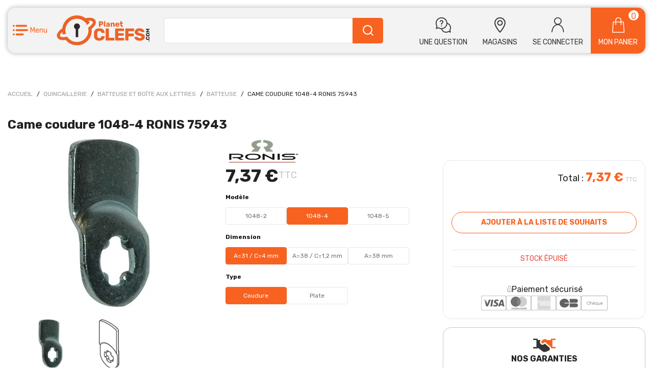

--- FILE ---
content_type: text/html;charset=utf-8
request_url: https://www.planet-clefs.com/ronis-came-1048_SKUM28210.html
body_size: 20534
content:
<!DOCTYPE html>
<html class="no-js" lang="fr"><head><meta http-equiv="X-UA-Compatible" content="IE=edge">
<meta name="viewport" content="width=device-width, initial-scale=1">
<link rel="icon" type="image/x-icon" href="/INTERSHOP/static/WFS/AFDB-PlanetClefs-Site/-/-/fr_FR/assets/planetclefs/medias/favicon.ico">
<link rel="preconnect" href="https://fonts.gstatic.com">
<link rel="preconnect" href="https://www.googletagmanager.com"><meta name="robots" content="index,follow" /><title>RONIS - 75943 - Came coudure 1048-4 RONIS 75943</title><meta name="description" content="RONIS - 75943 - Came coudure 1048-4 RONIS 75943 - " /><link rel="canonical" href="https://www.planet-clefs.com/ronis-came-1048_SKUM28210.html" /><script type="application/ld+json" data-qa="structuredDataProductSEO">
{
"@context": "https://schema.org/",
"@type": "Product",
"name": "Came coudure 1048-4 RONIS 75943",
"image": [

"https:\/\/res.cloudinary.com\/afdb\/image\/upload\/s--w9HjhH_5--\/c_pad,dpr_auto,f_auto,h_240,w_240\/v1\/afdb-fr\/AFD_256167_.jpeg",
"https:\/\/res.cloudinary.com\/afdb\/image\/upload\/s--Ju4W53Lp--\/c_pad,dpr_auto,f_auto,h_240,w_240\/v1\/afdb-fr\/AFD_256165_.jpeg"
],
"description": "<h2>La Came Ronis modèle 1048 : composition et dimensions<\/h2>\n<p>La Came modèle 1048 de Ronis offrant une résistance supérieure aux tentatives d'effraction et à la corrosion. La dimension précise de la côte A, qui se mesure de l’axe central du barillet jusqu’à l’extrémité de la came, est conçue pour garantir un ajustement à divers types d’installations, ce qui en fait un choix accru pour la sécurité domestique. Ce dimensionnement soigneux aide à prévenir les jeux excessifs et les défaillances mécaniques, courants dans les produits de moindre qualité.<\/p>\n<h2>La Came Ronis modèle 1048 : mécanisme de verrouillage<\/h2>\n<p>Ce modèle utilise un mécanisme sophistiqué qui augmente la sécurité contre les manipulations non autorisées. Le système de came ajustable permet une interaction fluide avec le barillet, offrant ainsi une fermeture sécurisée et sans heurts. Cette caractéristique est cruciale pour les utilisateurs recherchant non seulement la sécurité mais aussi la tranquillité d'esprit que leur domicile est bien protégé contre les intrusions.<\/p>",
"sku": "005352",
"mpn": "75943",
"gtin":"3598640053526",
"brand": {
"@type": "Brand",
"name": "RONIS"
},
"offers": {
"@type": "Offer",
"url": "https:\/\/www.planet-clefs.com\/ronis-75943-came-coudure-1048-4-ronis-75943_SKU005352.html", 
"priceCurrency": "EUR",
"price": "7.37",
"itemCondition": "https://schema.org/NewCondition",
"availability": "https://schema.org/InStock"
}
}
</script><script type="application/ld+json" data-qa="structuredDataBreadcrumbSEO">
{
"@context": "https://schema.org",
"@type": "BreadcrumbList",
"itemListElement": [
{
"@type": "ListItem",
"position": 1,
"name": "Accueil",
"item": "https:\/\/www.planet-clefs.com\/"
},
{
"@type": "ListItem",
"position": 2,
"name": "Quincaillerie",
"item": "https:\/\/www.planet-clefs.com\/quincaillerie_C74366.html"
},
{
"@type": "ListItem",
"position": 3,
"name": "Batteuse et Boîte aux lettres",
"item": "https:\/\/www.planet-clefs.com\/quincaillerie\/batteuse-boite-lettres_C74366_74386.html"
},
{
"@type": "ListItem",
"position": 4,
"name": "Batteuse",
"item": "https:\/\/www.planet-clefs.com\/quincaillerie\/batteuse-boite-lettres\/batteuse_C74366_74535.html"
}
]
}
</script><link rel="stylesheet" href="/INTERSHOP/static/WFS/AFDB-PlanetClefs-Site/-/-/fr_FR/assets/planetclefs/css/planetclefs.c96aa22316b4219c3f4a.css"><script src="/INTERSHOP/static/WFS/AFDB-PlanetClefs-Site/-/-/fr_FR/assets/planetclefs/js/runtime.27fdb5920e67a58203ea.bundle.js"></script><script src="/INTERSHOP/static/WFS/AFDB-PlanetClefs-Site/-/-/fr_FR/assets/planetclefs/js/planetclefs.71425e91c393b5890e58.bundle.js"></script>
<script>
$(document).ready(function(){
(function($) {
$.fn.bootstrapValidator.i18n.forbiddensymbols = $.extend($.fn.bootstrapValidator.i18n.forbiddensymbols || {}, {
'default': 'Your input contains forbidden symbols.'
});
$.fn.bootstrapValidator.validators.forbiddensymbols = {
enableByHtml5: function($field) {
return (undefined !== $field.attr('forbiddensymbols'));
},
/**
* Return true if and only if the input value is a valid name
*
* @param {BootstrapValidator} validator Validate plugin instance
* @param {jQuery} $field Field element
* @param {Object} [options]
* @returns {Boolean}
*/
validate: function(validator, $field, options) {
var value = $field.val();
if (value === '') {
return true;
}
var forbiddenSymbolsRegExp = /^[^\<\>\&\@\;\%\*\#\|\_\[\]\!\?\~\+\{\}\(\)\:]*$/;
return forbiddenSymbolsRegExp.test(value);
}
};
}(window.jQuery));
});
</script>





<script type="text/javascript">
if (typeof RetailShop === 'undefined') {var RetailShop = {}};
RetailShop.URLs = {};
RetailShop.URLs.getProductComponents = "https://www.planet-clefs.com/INTERSHOP/web/WFS/AFDB-PlanetClefs-Site/fr_FR/-/EUR/ViewProduct-RenderProductComponents?CatalogID=74366&CategoryName=74535"; // additional params: SKU, cid, [cid, cid, ...]
RetailShop.URLs.getRecommendedProducts = "https://www.planet-clefs.com/INTERSHOP/web/WFS/AFDB-PlanetClefs-Site/fr_FR/-/EUR/ViewProductRecommendation-Start"; // params: SKU, ContextViewId
RetailShop.URLs.getRecommendationSession = "https://www.planet-clefs.com/INTERSHOP/web/WFS/AFDB-PlanetClefs-Site/fr_FR/-/EUR/ViewProductRecommendation-GetSessionData"; // no params
RetailShop.URLs.loginPage = "https://www.planet-clefs.com/connexion.html";
const REST_HOST = '';
const REST_WEB_ADAPTER = '/INTERSHOP/rest';
const CURRENT_DOMAIN = 'AFDB-PlanetClefs-Site';
const SERVER_GROUP = 'WFS';
const LOCALE = '';
</script><script type="application/ld+json">
{
"@context": "https://schema.org",
"@type": "WebSite",
"url": "https://www.planet-clefs.com/",
"potentialAction": {
"@type": "SearchAction",
"target": {
"@type": "EntryPoint",
"urlTemplate": "https://www.planet-clefs.com/INTERSHOP/web/WFS/AFDB-PlanetClefs-Site/fr_FR/-/EUR/ViewParametricSearch-SimpleOfferSearch?SearchTerm={search_term_string}" 
},
"query-input": "required name=search_term_string" 
}
}
</script><script type="text/javascript">
if (typeof RESTConfiguration === 'undefined')
{
var RESTConfiguration = {}
RESTConfigurationClass = function() {
var http = location.protocol.concat("//").concat(window.location.hostname);
this.AuthenticationToken = null;
this.BusinessPartnerNo = null;
this.CustomerNo = null;
this.Login = null;
this.WebServerSecureURL = null;
this.WebServerURL = null;
this.URLMappingRESTWebadapter = null;
this.URLMappingPipelineWebadapter = null;
this.Domain = null;
this.ServerGroup = null;
this.URLIdentifier = null;
this.LocaleID = null;
this.CurrencyCode = null;
this.CustomerTypeID = null;
this.URLMappingStaticWebadapter = null;
};
RESTConfigurationClass.prototype = {
get: function(index) {
return this[index];
},
set: function(index, value) {
this[index] = value;
},
getCurrentHost: function() {
return window.location.origin;
},
getWebUrl: function() {
return this.getCurrentHost() + this.URLMappingPipelineWebadapter + '/' + this.ServerGroup + '/' + this.Domain + '/' + this.LocaleID + '/' + this.URLIdentifier + '/' + this.CurrencyCode + '/';
},
getRESTUrl: function() {
return this.getCurrentHost() + this.URLMappingRESTWebadapter + '/' + this.ServerGroup + '/' + this.Domain + '/' + this.URLIdentifier;
},
getBaseRESTUrl: function() {
return this.getCurrentHost() + this.URLMappingRESTWebadapter + '/' + this.ServerGroup + '/' + this.Domain + '/-;loc=' + this.LocaleID + '/';
},
getStaticUrl: function() {
return this.URLMappingStaticWebadapter + '/' + this.ServerGroup + '/' + this.Domain + '/' + this.URLIdentifier + '/-/' + this.LocaleID + '/';
},
getRESTClientHost: function() {
return this.URLMappingRESTWebadapter + '/' + this.ServerGroup;
},
getRESTClientPrefix: function() {
return this.Domain + '/' + this.URLIdentifier;
},
getAuthenticationToken: function() {
return this.AuthenticationToken;
},
getCustomerUrlPart: function(accountAdmin) {
if (this.CustomerTypeID === 'PRIVATE' || accountAdmin === true) {
return 'customers/' + this.CustomerNo;
}else{
return 'customers/' + this.CustomerNo + '/users/' + this.Login;
}
},
getLocale: function(rewrite) {
if (typeof rewrite === 'undefined') {
return this.LocaleID;
}else{
return this.LocaleID.replace('_','-');
}
},
getLang: function() {
return this.LocaleID.split('_')[0];
},
getLocalizationsUrl: function(id) {
if (typeof id !== 'undefined' && typeof id === 'string') {
return this.getStaticUrl() + 'js/localizations/' + id + '-' + RESTConfiguration.LocaleID + '.json'
}
return this.getStaticUrl() + 'js/localizations/'
},
getLocalizationProperties: function(topic, locale) {
if (typeof locale === 'undefined') {
var locale = this.getLocale();
}
var promise = $.getJSON(this.getWebUrl() + 'ViewLocalization-Get?topic='+topic+'&locale='+locale).then(function(data) {
var localizationProperties = {};
localizationProperties[RESTConfiguration.getLocale()] = data;
return localizationProperties;
});
return promise;
}
};
};
RESTConfiguration = new RESTConfigurationClass();

RESTConfiguration.set('AuthenticationToken', 'encryption0@PBEWithMD5AndTripleDES:HZECySd2CP4=|BltbMPtgFDj3zDzOJLjXWCZ2tP/jfOR8W1EcRtNViZMMIS0KqQoSs2mYwNlTFolz');

RESTConfiguration.set('WebServerSecureURL', 'https://ish26-afdbticmprod-lv.northeurope.cloudapp.azure.com:443')

RESTConfiguration.set('WebServerURL', 'http://ish26-afdbticmprod-lv.northeurope.cloudapp.azure.com:80')

RESTConfiguration.set('URLMappingRESTWebadapter', '/INTERSHOP/rest')

RESTConfiguration.set('URLMappingPipelineWebadapter', '/INTERSHOP/web')

RESTConfiguration.set('Domain', 'AFDB-PlanetClefs-Site')

RESTConfiguration.set('ServerGroup', 'WFS')

RESTConfiguration.set('URLIdentifier', '-')

RESTConfiguration.set('LocaleID', 'fr_FR')

RESTConfiguration.set('CurrencyCode', 'EUR')

RESTConfiguration.set('URLMappingStaticWebadapter', '/INTERSHOP/static')

RESTConfiguration.set("MoneyFormat", {

"EUR_EURO_LONG": { precision: 2, decimal: ",", thousand: " ", format: { pos: "%v €", neg: "- %v €" } },
"EUR_MONEY_LONG": { precision: 2, decimal: ",", thousand: " ", format: { pos: "%v €", neg: "- %v €" } },
"EUR_EURO_COMBINED": { precision: 2, decimal: ",", thousand: " ", format: { pos: "%v €", neg: "- %v €" } },
"EUR_MONEY_INPUT": { precision: 2, decimal: ",", thousand: " ", format: { pos: "%v", neg: "-%v" } },
"EUR_MONEY_SHORT": { precision: 2, decimal: ",", thousand: " ", format: { pos: "%v", neg: "- %v" } },
"EUR_EURO_SHORT": { precision: 2, decimal: ",", thousand: " ", format: { pos: "%v", neg: "- %v" } }
});

RESTConfiguration.set("DateFormat", {

"DATE_INPUT": "dd/MM/yyyy"
,
"TIME_INPUT": "HH:mm"
,
"DATE_TIME_INPUT": "dd/MM/yyyy HH:mm"
,
"DATE_SHORT": "dd/MM/yyyy"
,
"DATE_TIME": "HH:mm:ss"
,
"DATE_LONG": "dd/MM/yyyy"

});
</script><script type="text/javascript">
window.cssDir = "/INTERSHOP/static/WFS/AFDB-PlanetClefs-Site/-/-/fr_FR/css/";
window.imgDir = "/INTERSHOP/static/WFS/AFDB-PlanetClefs-Site/-/-/fr_FR/images/";
</script>









<!-- Google Tag Manager -->
<script>(function(w,d,s,l,i){w[l]=w[l]||[];w[l].push({'gtm.start':
new Date().getTime(),event:'gtm.js'});var f=d.getElementsByTagName(s)[0],
j=d.createElement(s),dl=l!='dataLayer'?'&l='+l:'';j.async=true;j.src=
'//www.googletagmanager.com/gtm.js?id='+i+dl;f.parentNode.insertBefore(j,f);
})(window,document,'script','dataLayer','GTM-K67CGKG');</script>
<!-- End Google Tag Manager --> <script type="text/javascript">
window.dataLayer = window.dataLayer || [];
dataLayer.push({
"env": {
"name": "prod_live"
}
});
</script></head>
<body 
class="

"
data-applicationframe="page&#47;ProductPage"
data-target=".navbar" data-spy="scroll" data-offset="250"
><noscript>
<div class="system-notification">
<div class="container">
<div class="row">
<div class="col-sm-12">
<div class="system-notification-icon">
</div>
<div class="system-notification-text">
<p>Il semble que JavaScript est d&eacute;sactiv&eacute; dans votre navigateur.</p>
<p>Pour utiliser ce site Web, JavaScript doit être activé dans votre navigateur.</p>
<p>Veuillez activer JavaScript et recharger cette page.</p>
</div>
</div>
</div>
</div>
</div>
</noscript><div id="disabled-cookies-warning" style="display: none;">
<div class="system-notification">
<div class="container">
<div class="row">
<div class="col-sm-12">
<div class="system-notification-icon">
</div>
<div class="system-notification-text">
<p>Il semble que votre navigateur a d&eacute;sactiv&eacute; les cookies.</p>
<p>Le site Web exige que votre navigateur active les cookies pour ouvrir une session.</p>
<p>Veuillez activer les cookies et recharger cette page.</p>
</div>
</div>
</div>
</div>
</div>
<script type="text/javascript">
(function cookieTest(){
var name = 'cookie_test';
if(location.protocol == 'https:') {
document.cookie = name + '=; Secure; SameSite=None;';
} else {
document.cookie = name + '=;';
}
if (document.cookie.indexOf(name) == -1) {
$('#disabled-cookies-warning').show();
}
document.cookie = name + '=; expires=Thu, 01-Jan-70 00:00:01 GMT;';
})();
</script>
</div><header data-testing-id="page-header" class="header-std"><div class="header-inner">
<div class="header-navaccess">
<div class="header-mobile-burger !pr-2">
<a role="button" data-panels-trigger="panels_nav" class="icon icon-hamburguer text-25 sm:text-3xl !flex items-center" aria-hidden="true">
<span class="ml-1 text-14">Menu</span>
</a>
<div class="hidden">
<ul data-panels-target="navigation">









<style>
.level-a-74362 .next:after{
background:# !important;
}
</style>
<li class="level-li ">
<a data-parent="Nos produits"
data-current="Cl&eacute;s techniques et badges"
data-depth="0"
data-item="true"
class="level-a-74362 level-a
level-a-next
"
href="https://www.planet-clefs.com/cles-techniques-badges_C74362.html"
data-testing-id="74362-link"
>Cl&eacute;s techniques et badges<span class="next icon-arrow-right" data-next="true" aria-hidden="true"></span></a>




<ul class="1 "><li class="level-li 1-item">
<a class="level-a-74362 level-a  level-a-next"

href="https://www.planet-clefs.com/cles-techniques-badges/cle-electronique_C74362_74368.html"

data-parent="Cl&eacute;s techniques et badges"
data-current="Cl&eacute; &eacute;lectronique"
data-depth="1"
data-item="true"
data-testing-id="74368-link"
>Cl&eacute; &eacute;lectronique<span class="next icon-arrow-right" data-next="true"></span></a>




<ul class="2 "><li class="level-li 2-item">
<a class="level-a- level-a "

role="button"

data-parent=""
data-current="Cl&eacute; &eacute;lectronique BRICARD"
data-depth="2"
data-item="true"
data-testing-id="74392-link"
><span
data-href="https://www.planet-clefs.com/cles-techniques-badges/cle-electronique/cle-electronique-bricard_C74362_74392.html"
>Cl&eacute; &eacute;lectronique BRICARD</span></a></li><li class="level-li 2-item">
<a class="level-a- level-a "

role="button"

data-parent=""
data-current="Badges CAME"
data-depth="2"
data-item="true"
data-testing-id="74393-link"
><span
data-href="https://www.planet-clefs.com/cles-techniques-badges/cle-electronique/badges-came_C74362_74393.html"
>Badges CAME</span></a></li><li class="level-li 2-item">
<a class="level-a- level-a "

role="button"

data-parent=""
data-current="Cl&eacute; &eacute;lectronique HERACLES"
data-depth="2"
data-item="true"
data-testing-id="74394-link"
><span
data-href="https://www.planet-clefs.com/cles-techniques-badges/cle-electronique/cle-electronique-heracles_C74362_74394.html"
>Cl&eacute; &eacute;lectronique HERACLES</span></a></li><li class="level-li 2-item">
<a class="level-a- level-a "

role="button"

data-parent=""
data-current="Cl&eacute; &eacute;lectronique TESA"
data-depth="2"
data-item="true"
data-testing-id="74395-link"
><span
data-href="https://www.planet-clefs.com/cles-techniques-badges/cle-electronique/cle-electronique-tesa_C74362_74395.html"
>Cl&eacute; &eacute;lectronique TESA</span></a></li><li class="level-li 2-item">
<a class="level-a- level-a "

role="button"

data-parent=""
data-current="Cl&eacute; &eacute;lectronique URMET"
data-depth="2"
data-item="true"
data-testing-id="74396-link"
><span
data-href="https://www.planet-clefs.com/cles-techniques-badges/cle-electronique/cle-electronique-urmet_C74362_74396.html"
>Cl&eacute; &eacute;lectronique URMET</span></a></li></ul></li><li class="level-li 1-item">
<a class="level-a-74362 level-a  level-a-next"

href="https://www.planet-clefs.com/cles-techniques-badges/cle-technique_C74362_74369.html"

data-parent="Cl&eacute;s techniques et badges"
data-current="Cl&eacute; Technique"
data-depth="1"
data-item="true"
data-testing-id="74369-link"
>Cl&eacute; Technique<span class="next icon-arrow-right" data-next="true"></span></a>




<ul class="2 "><li class="level-li 2-item">
<a class="level-a- level-a "

role="button"

data-parent=""
data-current="Cl&eacute; multi-fonctions"
data-depth="2"
data-item="true"
data-testing-id="74398-link"
><span
data-href="https://www.planet-clefs.com/cles-techniques-badges/cle-technique/cle-multi-fonctions_C74362_74398.html"
>Cl&eacute; multi-fonctions</span></a></li><li class="level-li 2-item">
<a class="level-a- level-a "

role="button"

data-parent=""
data-current="Cl&eacute; &agrave; carr&eacute;"
data-depth="2"
data-item="true"
data-testing-id="74399-link"
><span
data-href="https://www.planet-clefs.com/cles-techniques-badges/cle-technique/cle-carre_C74362_74399.html"
>Cl&eacute; &agrave; carr&eacute;</span></a></li><li class="level-li 2-item">
<a class="level-a- level-a "

role="button"

data-parent=""
data-current="Cl&eacute; &agrave; triangle"
data-depth="2"
data-item="true"
data-testing-id="74400-link"
><span
data-href="https://www.planet-clefs.com/cles-techniques-badges/cle-technique/cle-triangle_C74362_74400.html"
>Cl&eacute; &agrave; triangle</span></a></li><li class="level-li 2-item">
<a class="level-a- level-a "

role="button"

data-parent=""
data-current="Cl&eacute; de porti&egrave;re"
data-depth="2"
data-item="true"
data-testing-id="74401-link"
><span
data-href="https://www.planet-clefs.com/cles-techniques-badges/cle-technique/cle-portiere_C74362_74401.html"
>Cl&eacute; de porti&egrave;re</span></a></li><li class="level-li 2-item">
<a class="level-a- level-a "

role="button"

data-parent=""
data-current="Cl&eacute; EDF&#47;GDF"
data-depth="2"
data-item="true"
data-testing-id="74402-link"
><span
data-href="https://www.planet-clefs.com/cles-techniques-badges/cle-technique/cle-edf-gdf_C74362_74402.html"
>Cl&eacute; EDF&#47;GDF</span></a></li></ul></li></ul></li>




<style>
.level-a-74363 .next:after{
background:# !important;
}
</style>
<li class="level-li ">
<a data-parent="Nos produits"
data-current="Ebauche et double de cl&eacute;s"
data-depth="0"
data-item="true"
class="level-a-74363 level-a
level-a-next
"
href="https://www.planet-clefs.com/ebauche-double-cles_C74363.html"
data-testing-id="74363-link"
>Ebauche et double de cl&eacute;s<span class="next icon-arrow-right" data-next="true" aria-hidden="true"></span></a>




<ul class="1 "><li class="level-li 1-item">
<a class="level-a-74363 level-a  level-a-next"

href="https://www.planet-clefs.com/ebauche-double-cles/ebauche_C74363_74370.html"

data-parent="Ebauche et double de cl&eacute;s"
data-current="Ebauche"
data-depth="1"
data-item="true"
data-testing-id="74370-link"
>Ebauche<span class="next icon-arrow-right" data-next="true"></span></a>




<ul class="2 "><li class="level-li 2-item">
<a class="level-a- level-a "

role="button"

data-parent=""
data-current="Ebauche &agrave; profil universel"
data-depth="2"
data-item="true"
data-testing-id="74404-link"
><span
data-href="https://www.planet-clefs.com/ebauche-double-cles/ebauche/ebauche-profil-universel_C74363_74404.html"
>Ebauche &agrave; profil universel</span></a></li><li class="level-li 2-item">
<a class="level-a- level-a "

role="button"

data-parent=""
data-current="Ebauche de type ATRA"
data-depth="2"
data-item="true"
data-testing-id="74405-link"
><span
data-href="https://www.planet-clefs.com/ebauche-double-cles/ebauche/ebauche-type-atra_C74363_74405.html"
>Ebauche de type ATRA</span></a></li><li class="level-li 2-item">
<a class="level-a- level-a "

role="button"

data-parent=""
data-current="Ebauche de type BRICARD"
data-depth="2"
data-item="true"
data-testing-id="74406-link"
><span
data-href="https://www.planet-clefs.com/ebauche-double-cles/ebauche/ebauche-type-bricard_C74363_74406.html"
>Ebauche de type BRICARD</span></a></li><li class="level-li 2-item">
<a class="level-a- level-a "

role="button"

data-parent=""
data-current="Ebauche de type CISA"
data-depth="2"
data-item="true"
data-testing-id="74408-link"
><span
data-href="https://www.planet-clefs.com/ebauche-double-cles/ebauche/ebauche-type-cisa_C74363_74408.html"
>Ebauche de type CISA</span></a></li><li class="level-li 2-item">
<a class="level-a- level-a "

role="button"

data-parent=""
data-current="Ebauche de type CR FRONTAL"
data-depth="2"
data-item="true"
data-testing-id="74409-link"
><span
data-href="https://www.planet-clefs.com/ebauche-double-cles/ebauche/ebauche-type-cr-frontal_C74363_74409.html"
>Ebauche de type CR FRONTAL</span></a></li><li class="level-li 2-item">
<a class="level-a- level-a "

role="button"

data-parent=""
data-current="Ebauche de type DENY"
data-depth="2"
data-item="true"
data-testing-id="74410-link"
><span
data-href="https://www.planet-clefs.com/ebauche-double-cles/ebauche/ebauche-type-deny_C74363_74410.html"
>Ebauche de type DENY</span></a></li><li class="level-li 2-item">
<a class="level-a- level-a "

role="button"

data-parent=""
data-current="Ebauche de type FICHET"
data-depth="2"
data-item="true"
data-testing-id="74411-link"
><span
data-href="https://www.planet-clefs.com/ebauche-double-cles/ebauche/ebauche-type-fichet_C74363_74411.html"
>Ebauche de type FICHET</span></a></li><li class="level-li 2-item">
<a class="level-a- level-a "

role="button"

data-parent=""
data-current="Ebauche de type HERACLES"
data-depth="2"
data-item="true"
data-testing-id="74412-link"
><span
data-href="https://www.planet-clefs.com/ebauche-double-cles/ebauche/ebauche-type-heracles_C74363_74412.html"
>Ebauche de type HERACLES</span></a></li><li class="level-li 2-item">
<a class="level-a- level-a "

role="button"

data-parent=""
data-current="Ebauche de type ISEO"
data-depth="2"
data-item="true"
data-testing-id="74413-link"
><span
data-href="https://www.planet-clefs.com/ebauche-double-cles/ebauche/ebauche-type-iseo_C74363_74413.html"
>Ebauche de type ISEO</span></a></li><li class="level-li 2-item">
<a class="level-a- level-a "

role="button"

data-parent=""
data-current="Ebauche de type ITAL"
data-depth="2"
data-item="true"
data-testing-id="74414-link"
><span
data-href="https://www.planet-clefs.com/ebauche-double-cles/ebauche/ebauche-type-ital_C74363_74414.html"
>Ebauche de type ITAL</span></a></li><li class="level-li 2-item">
<a class="level-a- level-a "

role="button"

data-parent=""
data-current="Ebauche de type JPM"
data-depth="2"
data-item="true"
data-testing-id="74415-link"
><span
data-href="https://www.planet-clefs.com/ebauche-double-cles/ebauche/ebauche-type-jpm_C74363_74415.html"
>Ebauche de type JPM</span></a></li><li class="level-li 2-item">
<a class="level-a- level-a "

role="button"

data-parent=""
data-current="Ebauche de type LAPERCHE"
data-depth="2"
data-item="true"
data-testing-id="74416-link"
><span
data-href="https://www.planet-clefs.com/ebauche-double-cles/ebauche/ebauche-type-laperche_C74363_74416.html"
>Ebauche de type LAPERCHE</span></a></li><li class="level-li 2-item">
<a class="level-a- level-a "

role="button"

data-parent=""
data-current="Ebauche de type MAFOR"
data-depth="2"
data-item="true"
data-testing-id="74417-link"
><span
data-href="https://www.planet-clefs.com/ebauche-double-cles/ebauche/ebauche-type-mafor_C74363_74417.html"
>Ebauche de type MAFOR</span></a></li><li class="level-li 2-item">
<a class="level-a- level-a "

role="button"

data-parent=""
data-current="Ebauche de type MOTTURA"
data-depth="2"
data-item="true"
data-testing-id="74418-link"
><span
data-href="https://www.planet-clefs.com/ebauche-double-cles/ebauche/ebauche-type-mottura_C74363_74418.html"
>Ebauche de type MOTTURA</span></a></li><li class="level-li 2-item">
<a class="level-a- level-a "

role="button"

data-parent=""
data-current="Ebauche de type MUEL"
data-depth="2"
data-item="true"
data-testing-id="74419-link"
><span
data-href="https://www.planet-clefs.com/ebauche-double-cles/ebauche/ebauche-type-muel_C74363_74419.html"
>Ebauche de type MUEL</span></a></li><li class="level-li 2-item">
<a class="level-a- level-a "

role="button"

data-parent=""
data-current="Ebauche de type PICARD"
data-depth="2"
data-item="true"
data-testing-id="74420-link"
><span
data-href="https://www.planet-clefs.com/ebauche-double-cles/ebauche/ebauche-type-picard_C74363_74420.html"
>Ebauche de type PICARD</span></a></li><li class="level-li 2-item">
<a class="level-a- level-a "

role="button"

data-parent=""
data-current="Ebauche de type POLLUX"
data-depth="2"
data-item="true"
data-testing-id="74421-link"
><span
data-href="https://www.planet-clefs.com/ebauche-double-cles/ebauche/ebauche-type-pollux_C74363_74421.html"
>Ebauche de type POLLUX</span></a></li><li class="level-li 2-item">
<a class="level-a- level-a "

role="button"

data-parent=""
data-current="Ebauche de type PREFER"
data-depth="2"
data-item="true"
data-testing-id="74422-link"
><span
data-href="https://www.planet-clefs.com/ebauche-double-cles/ebauche/ebauche-type-prefer_C74363_74422.html"
>Ebauche de type PREFER</span></a></li><li class="level-li 2-item">
<a class="level-a- level-a "

role="button"

data-parent=""
data-current="Ebauche de type RONIS"
data-depth="2"
data-item="true"
data-testing-id="74424-link"
><span
data-href="https://www.planet-clefs.com/ebauche-double-cles/ebauche/ebauche-type-ronis_C74363_74424.html"
>Ebauche de type RONIS</span></a></li><li class="level-li 2-item">
<a class="level-a- level-a "

role="button"

data-parent=""
data-current="Ebauche de type TESA"
data-depth="2"
data-item="true"
data-testing-id="74425-link"
><span
data-href="https://www.planet-clefs.com/ebauche-double-cles/ebauche/ebauche-type-tesa_C74363_74425.html"
>Ebauche de type TESA</span></a></li><li class="level-li 2-item">
<a class="level-a- level-a "

role="button"

data-parent=""
data-current="Ebauche de type VACHETTE"
data-depth="2"
data-item="true"
data-testing-id="74426-link"
><span
data-href="https://www.planet-clefs.com/ebauche-double-cles/ebauche/ebauche-type-vachette_C74363_74426.html"
>Ebauche de type VACHETTE</span></a></li></ul></li><li class="level-li 1-item">
<a class="level-a-74363 level-a  level-a-next"

href="https://www.planet-clefs.com/ebauche-double-cles/double-cle_C74363_74371.html"

data-parent="Ebauche et double de cl&eacute;s"
data-current="Double de cl&eacute;"
data-depth="1"
data-item="true"
data-testing-id="74371-link"
>Double de cl&eacute;<span class="next icon-arrow-right" data-next="true"></span></a>




<ul class="2 "><li class="level-li 2-item">
<a class="level-a- level-a "

role="button"

data-parent=""
data-current="Double de cl&eacute; ABUS"
data-depth="2"
data-item="true"
data-testing-id="74427-link"
><span
data-href="https://www.planet-clefs.com/ebauche-double-cles/double-cle/double-cle-abus_C74363_74427.html"
>Double de cl&eacute; ABUS</span></a></li><li class="level-li 2-item">
<a class="level-a- level-a "

role="button"

data-parent=""
data-current="Double de cl&eacute; BRICARD"
data-depth="2"
data-item="true"
data-testing-id="74429-link"
><span
data-href="https://www.planet-clefs.com/ebauche-double-cles/double-cle/double-cle-bricard_C74363_74429.html"
>Double de cl&eacute; BRICARD</span></a></li><li class="level-li 2-item">
<a class="level-a- level-a "

role="button"

data-parent=""
data-current="Double de cl&eacute; DECAYEUX"
data-depth="2"
data-item="true"
data-testing-id="74430-link"
><span
data-href="https://www.planet-clefs.com/ebauche-double-cles/double-cle/double-cle-decayeux_C74363_74430.html"
>Double de cl&eacute; DECAYEUX</span></a></li><li class="level-li 2-item">
<a class="level-a- level-a "

role="button"

data-parent=""
data-current="Double de cl&eacute; DENY-FONTAINE"
data-depth="2"
data-item="true"
data-testing-id="74431-link"
><span
data-href="https://www.planet-clefs.com/ebauche-double-cles/double-cle/double-cle-deny-fontaine_C74363_74431.html"
>Double de cl&eacute; DENY-FONTAINE</span></a></li><li class="level-li 2-item">
<a class="level-a- level-a "

role="button"

data-parent=""
data-current="Double de cl&eacute; DOM"
data-depth="2"
data-item="true"
data-testing-id="74432-link"
><span
data-href="https://www.planet-clefs.com/ebauche-double-cles/double-cle/double-cle-dom_C74363_74432.html"
>Double de cl&eacute; DOM</span></a></li><li class="level-li 2-item">
<a class="level-a- level-a "

role="button"

data-parent=""
data-current="Double de cl&eacute; FICHET"
data-depth="2"
data-item="true"
data-testing-id="74433-link"
><span
data-href="https://www.planet-clefs.com/ebauche-double-cles/double-cle/double-cle-fichet_C74363_74433.html"
>Double de cl&eacute; FICHET</span></a></li><li class="level-li 2-item">
<a class="level-a- level-a "

role="button"

data-parent=""
data-current="Double de cl&eacute; FTH - THIRARD"
data-depth="2"
data-item="true"
data-testing-id="74434-link"
><span
data-href="https://www.planet-clefs.com/ebauche-double-cles/double-cle/double-cle-fth-thirard_C74363_74434.html"
>Double de cl&eacute; FTH - THIRARD</span></a></li><li class="level-li 2-item">
<a class="level-a- level-a "

role="button"

data-parent=""
data-current="Double de cl&eacute; HERACLES"
data-depth="2"
data-item="true"
data-testing-id="74436-link"
><span
data-href="https://www.planet-clefs.com/ebauche-double-cles/double-cle/double-cle-heracles_C74363_74436.html"
>Double de cl&eacute; HERACLES</span></a></li><li class="level-li 2-item">
<a class="level-a- level-a "

role="button"

data-parent=""
data-current="Double de cl&eacute; ISEO"
data-depth="2"
data-item="true"
data-testing-id="74437-link"
><span
data-href="https://www.planet-clefs.com/ebauche-double-cles/double-cle/double-cle-iseo_C74363_74437.html"
>Double de cl&eacute; ISEO</span></a></li><li class="level-li 2-item">
<a class="level-a- level-a "

role="button"

data-parent=""
data-current="Double de cl&eacute; JPM"
data-depth="2"
data-item="true"
data-testing-id="74438-link"
><span
data-href="https://www.planet-clefs.com/ebauche-double-cles/double-cle/double-cle-jpm_C74363_74438.html"
>Double de cl&eacute; JPM</span></a></li><li class="level-li 2-item">
<a class="level-a- level-a "

role="button"

data-parent=""
data-current="Double de cl&eacute; KABA"
data-depth="2"
data-item="true"
data-testing-id="74439-link"
><span
data-href="https://www.planet-clefs.com/ebauche-double-cles/double-cle/double-cle-kaba_C74363_74439.html"
>Double de cl&eacute; KABA</span></a></li><li class="level-li 2-item">
<a class="level-a- level-a "

role="button"

data-parent=""
data-current="Double de cl&eacute; LAPERCHE"
data-depth="2"
data-item="true"
data-testing-id="74440-link"
><span
data-href="https://www.planet-clefs.com/ebauche-double-cles/double-cle/double-cle-laperche_C74363_74440.html"
>Double de cl&eacute; LAPERCHE</span></a></li><li class="level-li 2-item">
<a class="level-a- level-a "

role="button"

data-parent=""
data-current="Double de cl&eacute; METALUX"
data-depth="2"
data-item="true"
data-testing-id="74442-link"
><span
data-href="https://www.planet-clefs.com/ebauche-double-cles/double-cle/double-cle-metalux_C74363_74442.html"
>Double de cl&eacute; METALUX</span></a></li><li class="level-li 2-item">
<a class="level-a- level-a "

role="button"

data-parent=""
data-current="Double de cl&eacute; MOTTURA"
data-depth="2"
data-item="true"
data-testing-id="74443-link"
><span
data-href="https://www.planet-clefs.com/ebauche-double-cles/double-cle/double-cle-mottura_C74363_74443.html"
>Double de cl&eacute; MOTTURA</span></a></li><li class="level-li 2-item">
<a class="level-a- level-a "

role="button"

data-parent=""
data-current="Double de cl&eacute; MUL-T-LOCK"
data-depth="2"
data-item="true"
data-testing-id="74444-link"
><span
data-href="https://www.planet-clefs.com/ebauche-double-cles/double-cle/double-cle-mul-lock_C74363_74444.html"
>Double de cl&eacute; MUL-T-LOCK</span></a></li><li class="level-li 2-item">
<a class="level-a- level-a "

role="button"

data-parent=""
data-current="Double de cl&eacute; PICARD"
data-depth="2"
data-item="true"
data-testing-id="74445-link"
><span
data-href="https://www.planet-clefs.com/ebauche-double-cles/double-cle/double-cle-picard_C74363_74445.html"
>Double de cl&eacute; PICARD</span></a></li><li class="level-li 2-item">
<a class="level-a- level-a "

role="button"

data-parent=""
data-current="Double de cl&eacute; POLLUX"
data-depth="2"
data-item="true"
data-testing-id="74446-link"
><span
data-href="https://www.planet-clefs.com/ebauche-double-cles/double-cle/double-cle-pollux_C74363_74446.html"
>Double de cl&eacute; POLLUX</span></a></li><li class="level-li 2-item">
<a class="level-a- level-a "

role="button"

data-parent=""
data-current="Double de cl&eacute; RONIS"
data-depth="2"
data-item="true"
data-testing-id="74447-link"
><span
data-href="https://www.planet-clefs.com/ebauche-double-cles/double-cle/double-cle-ronis_C74363_74447.html"
>Double de cl&eacute; RONIS</span></a></li><li class="level-li 2-item">
<a class="level-a- level-a "

role="button"

data-parent=""
data-current="Double de cl&eacute; TESA"
data-depth="2"
data-item="true"
data-testing-id="74448-link"
><span
data-href="https://www.planet-clefs.com/ebauche-double-cles/double-cle/double-cle-tesa_C74363_74448.html"
>Double de cl&eacute; TESA</span></a></li><li class="level-li 2-item">
<a class="level-a- level-a "

role="button"

data-parent=""
data-current="Double de cl&eacute; TESI"
data-depth="2"
data-item="true"
data-testing-id="74574-link"
><span
data-href="https://www.planet-clefs.com/ebauche-double-cles/double-cle/double-cle-tesi_C74363_74574.html"
>Double de cl&eacute; TESI</span></a></li><li class="level-li 2-item">
<a class="level-a- level-a "

role="button"

data-parent=""
data-current="Double de cl&eacute; VACHETTE"
data-depth="2"
data-item="true"
data-testing-id="74449-link"
><span
data-href="https://www.planet-clefs.com/ebauche-double-cles/double-cle/double-cle-vachette_C74363_74449.html"
>Double de cl&eacute; VACHETTE</span></a></li><li class="level-li 2-item">
<a class="level-a- level-a "

role="button"

data-parent=""
data-current="Double de cl&eacute; VAK"
data-depth="2"
data-item="true"
data-testing-id="74450-link"
><span
data-href="https://www.planet-clefs.com/ebauche-double-cles/double-cle/double-cle-vak_C74363_74450.html"
>Double de cl&eacute; VAK</span></a></li><li class="level-li 2-item">
<a class="level-a- level-a "

role="button"

data-parent=""
data-current="Double de cl&eacute; YARDENI"
data-depth="2"
data-item="true"
data-testing-id="74451-link"
><span
data-href="https://www.planet-clefs.com/ebauche-double-cles/double-cle/double-cle-yardeni_C74363_74451.html"
>Double de cl&eacute; YARDENI</span></a></li><li class="level-li 2-item">
<a class="level-a- level-a "

role="button"

data-parent=""
data-current="Double de cl&eacute; IKON EFF"
data-depth="2"
data-item="true"
data-testing-id="75881-link"
><span
data-href="https://www.planet-clefs.com/ebauche-double-cles/double-cle/double-cle-ikon-eff_C74363_75881.html"
>Double de cl&eacute; IKON EFF</span></a></li><li class="level-li 2-item">
<a class="level-a- level-a "

role="button"

data-parent=""
data-current="Double de cl&eacute; MG France"
data-depth="2"
data-item="true"
data-testing-id="75882-link"
><span
data-href="https://www.planet-clefs.com/ebauche-double-cles/double-cle/double-cle-mg-france_C74363_75882.html"
>Double de cl&eacute; MG France</span></a></li><li class="level-li 2-item">
<a class="level-a- level-a "

role="button"

data-parent=""
data-current="Double de cl&eacute; SILCA"
data-depth="2"
data-item="true"
data-testing-id="75883-link"
><span
data-href="https://www.planet-clefs.com/ebauche-double-cles/double-cle/double-cle-silca_C74363_75883.html"
>Double de cl&eacute; SILCA</span></a></li><li class="level-li 2-item">
<a class="level-a- level-a "

role="button"

data-parent=""
data-current="Double de cl&eacute; WILKA CARAT"
data-depth="2"
data-item="true"
data-testing-id="75884-link"
><span
data-href="https://www.planet-clefs.com/ebauche-double-cles/double-cle/double-cle-wilka-carat_C74363_75884.html"
>Double de cl&eacute; WILKA CARAT</span></a></li><li class="level-li 2-item">
<a class="level-a- level-a "

role="button"

data-parent=""
data-current="Double de cl&eacute; WINKHAUS"
data-depth="2"
data-item="true"
data-testing-id="75885-link"
><span
data-href="https://www.planet-clefs.com/ebauche-double-cles/double-cle/double-cle-winkhaus_C74363_75885.html"
>Double de cl&eacute; WINKHAUS</span></a></li></ul></li></ul></li>




<style>
.level-a-74366 .next:after{
background:# !important;
}
</style>
<li class="level-li ">
<a data-parent="Nos produits"
data-current="Quincaillerie"
data-depth="0"
data-item="true"
class="level-a-74366 level-a
level-a-next
"
href="https://www.planet-clefs.com/quincaillerie_C74366.html"
data-testing-id="74366-link"
>Quincaillerie<span class="next icon-arrow-right" data-next="true" aria-hidden="true"></span></a>




<ul class="1 "><li class="level-li 1-item">
<a class="level-a-74366 level-a  level-a-next"

href="https://www.planet-clefs.com/quincaillerie/ferme-porte-pivot_C74366_74381.html"

data-parent="Quincaillerie"
data-current="Ferme Porte et Pivot"
data-depth="1"
data-item="true"
data-testing-id="74381-link"
>Ferme Porte et Pivot<span class="next icon-arrow-right" data-next="true"></span></a>




<ul class="2 "><li class="level-li 2-item">
<a class="level-a- level-a "

role="button"

data-parent=""
data-current="Ferme Porte"
data-depth="2"
data-item="true"
data-testing-id="74504-link"
><span
data-href="https://www.planet-clefs.com/quincaillerie/ferme-porte-pivot/ferme-porte_C74366_74504.html"
>Ferme Porte</span></a></li><li class="level-li 2-item">
<a class="level-a- level-a "

role="button"

data-parent=""
data-current="Pivot de sol"
data-depth="2"
data-item="true"
data-testing-id="74505-link"
><span
data-href="https://www.planet-clefs.com/quincaillerie/ferme-porte-pivot/pivot-sol_C74366_74505.html"
>Pivot de sol</span></a></li><li class="level-li 2-item">
<a class="level-a- level-a "

role="button"

data-parent=""
data-current="Ferme Portillon"
data-depth="2"
data-item="true"
data-testing-id="74506-link"
><span
data-href="https://www.planet-clefs.com/quincaillerie/ferme-porte-pivot/ferme-portillon_C74366_74506.html"
>Ferme Portillon</span></a></li></ul></li><li class="level-li 1-item">
<a class="level-a-74366 level-a  level-a-next"

href="https://www.planet-clefs.com/quincaillerie/poignee-porte_C74366_74382.html"

data-parent="Quincaillerie"
data-current="Poign&eacute;e de Porte"
data-depth="1"
data-item="true"
data-testing-id="74382-link"
>Poign&eacute;e de Porte<span class="next icon-arrow-right" data-next="true"></span></a>




<ul class="2 "><li class="level-li 2-item">
<a class="level-a- level-a "

role="button"

data-parent=""
data-current="B&eacute;quillage simple"
data-depth="2"
data-item="true"
data-testing-id="74507-link"
><span
data-href="https://www.planet-clefs.com/quincaillerie/poignee-porte/bequillage-simple_C74366_74507.html"
>B&eacute;quillage simple</span></a></li><li class="level-li 2-item">
<a class="level-a- level-a "

role="button"

data-parent=""
data-current="Rosace et poign&eacute;e sur rosace"
data-depth="2"
data-item="true"
data-testing-id="74508-link"
><span
data-href="https://www.planet-clefs.com/quincaillerie/poignee-porte/rosace-poignee-rosace_C74366_74508.html"
>Rosace et poign&eacute;e sur rosace</span></a></li><li class="level-li 2-item">
<a class="level-a- level-a "

role="button"

data-parent=""
data-current="Poign&eacute;e sur plaque"
data-depth="2"
data-item="true"
data-testing-id="74509-link"
><span
data-href="https://www.planet-clefs.com/quincaillerie/poignee-porte/poignee-plaque_C74366_74509.html"
>Poign&eacute;e sur plaque</span></a></li><li class="level-li 2-item">
<a class="level-a- level-a "

role="button"

data-parent=""
data-current="Baton mar&eacute;chal"
data-depth="2"
data-item="true"
data-testing-id="74510-link"
><span
data-href="https://www.planet-clefs.com/quincaillerie/poignee-porte/baton-marechal_C74366_74510.html"
>Baton mar&eacute;chal</span></a></li><li class="level-li 2-item">
<a class="level-a- level-a "

role="button"

data-parent=""
data-current="Bouton et Poign&eacute;e de tirage"
data-depth="2"
data-item="true"
data-testing-id="74511-link"
><span
data-href="https://www.planet-clefs.com/quincaillerie/poignee-porte/bouton-poignee-tirage_C74366_74511.html"
>Bouton et Poign&eacute;e de tirage</span></a></li><li class="level-li 2-item">
<a class="level-a- level-a "

role="button"

data-parent=""
data-current="Plaque de propret&eacute;"
data-depth="2"
data-item="true"
data-testing-id="74512-link"
><span
data-href="https://www.planet-clefs.com/quincaillerie/poignee-porte/plaque-proprete_C74366_74512.html"
>Plaque de propret&eacute;</span></a></li><li class="level-li 2-item">
<a class="level-a- level-a "

role="button"

data-parent=""
data-current="Poign&eacute;e de meuble et Bouton de meuble"
data-depth="2"
data-item="true"
data-testing-id="74513-link"
><span
data-href="https://www.planet-clefs.com/quincaillerie/poignee-porte/poignee-meuble-bouton-meuble_C74366_74513.html"
>Poign&eacute;e de meuble et Bouton de meuble</span></a></li><li class="level-li 2-item">
<a class="level-a- level-a "

role="button"

data-parent=""
data-current="Poign&eacute;e blind&eacute;e et rosace blind&eacute;e"
data-depth="2"
data-item="true"
data-testing-id="74514-link"
><span
data-href="https://www.planet-clefs.com/quincaillerie/poignee-porte/poignee-blindee-rosace-blindee_C74366_74514.html"
>Poign&eacute;e blind&eacute;e et rosace blind&eacute;e</span></a></li></ul></li><li class="level-li 1-item">
<a class="level-a-74366 level-a  level-a-next"

href="https://www.planet-clefs.com/quincaillerie/quincaillerie-fenetre-volet_C74366_74383.html"

data-parent="Quincaillerie"
data-current="Quincaillerie de fen&ecirc;tre et Volet"
data-depth="1"
data-item="true"
data-testing-id="74383-link"
>Quincaillerie de fen&ecirc;tre et Volet<span class="next icon-arrow-right" data-next="true"></span></a>




<ul class="2 "><li class="level-li 2-item">
<a class="level-a- level-a "

role="button"

data-parent=""
data-current="Cr&eacute;mone"
data-depth="2"
data-item="true"
data-testing-id="74515-link"
><span
data-href="https://www.planet-clefs.com/quincaillerie/quincaillerie-fenetre-volet/cremone_C74366_74515.html"
>Cr&eacute;mone</span></a></li><li class="level-li 2-item">
<a class="level-a- level-a "

role="button"

data-parent=""
data-current="G&acirc;che"
data-depth="2"
data-item="true"
data-testing-id="74516-link"
><span
data-href="https://www.planet-clefs.com/quincaillerie/quincaillerie-fenetre-volet/gache_C74366_74516.html"
>G&acirc;che</span></a></li><li class="level-li 2-item">
<a class="level-a- level-a "

role="button"

data-parent=""
data-current="Poign&eacute;e de fen&ecirc;tre"
data-depth="2"
data-item="true"
data-testing-id="74517-link"
><span
data-href="https://www.planet-clefs.com/quincaillerie/quincaillerie-fenetre-volet/poignee-fenetre_C74366_74517.html"
>Poign&eacute;e de fen&ecirc;tre</span></a></li><li class="level-li 2-item">
<a class="level-a- level-a "

role="button"

data-parent=""
data-current="Entrebailleur"
data-depth="2"
data-item="true"
data-testing-id="74518-link"
><span
data-href="https://www.planet-clefs.com/quincaillerie/quincaillerie-fenetre-volet/entrebailleur_C74366_74518.html"
>Entrebailleur</span></a></li><li class="level-li 2-item">
<a class="level-a- level-a "

role="button"

data-parent=""
data-current="Arr&ecirc;t de persienne et accessoire de volet"
data-depth="2"
data-item="true"
data-testing-id="74520-link"
><span
data-href="https://www.planet-clefs.com/quincaillerie/quincaillerie-fenetre-volet/arret-persienne-accessoire-volet_C74366_74520.html"
>Arr&ecirc;t de persienne et accessoire de volet</span></a></li><li class="level-li 2-item">
<a class="level-a- level-a "

role="button"

data-parent=""
data-current="Verrou &agrave; entailler"
data-depth="2"
data-item="true"
data-testing-id="74521-link"
><span
data-href="https://www.planet-clefs.com/quincaillerie/quincaillerie-fenetre-volet/verrou-entailler_C74366_74521.html"
>Verrou &agrave; entailler</span></a></li></ul></li><li class="level-li 1-item">
<a class="level-a-74366 level-a  level-a-next"

href="https://www.planet-clefs.com/quincaillerie/quincaillerie-porte-meuble_C74366_74384.html"

data-parent="Quincaillerie"
data-current="Quincaillerie de porte et Meuble"
data-depth="1"
data-item="true"
data-testing-id="74384-link"
>Quincaillerie de porte et Meuble<span class="next icon-arrow-right" data-next="true"></span></a>




<ul class="2 "><li class="level-li 2-item">
<a class="level-a- level-a "

role="button"

data-parent=""
data-current="Cale porte"
data-depth="2"
data-item="true"
data-testing-id="74522-link"
><span
data-href="https://www.planet-clefs.com/quincaillerie/quincaillerie-porte-meuble/cale-porte_C74366_74522.html"
>Cale porte</span></a></li><li class="level-li 2-item">
<a class="level-a- level-a "

role="button"

data-parent=""
data-current="Verrou &agrave; coulisse"
data-depth="2"
data-item="true"
data-testing-id="74523-link"
><span
data-href="https://www.planet-clefs.com/quincaillerie/quincaillerie-porte-meuble/verrou-coulisse_C74366_74523.html"
>Verrou &agrave; coulisse</span></a></li><li class="level-li 2-item">
<a class="level-a- level-a "

role="button"

data-parent=""
data-current="Joint"
data-depth="2"
data-item="true"
data-testing-id="74524-link"
><span
data-href="https://www.planet-clefs.com/quincaillerie/quincaillerie-porte-meuble/joint_C74366_74524.html"
>Joint</span></a></li><li class="level-li 2-item">
<a class="level-a- level-a "

role="button"

data-parent=""
data-current="Barre de seuil"
data-depth="2"
data-item="true"
data-testing-id="74525-link"
><span
data-href="https://www.planet-clefs.com/quincaillerie/quincaillerie-porte-meuble/barre-seuil_C74366_74525.html"
>Barre de seuil</span></a></li><li class="level-li 2-item">
<a class="level-a- level-a "

role="button"

data-parent=""
data-current="But&eacute;e"
data-depth="2"
data-item="true"
data-testing-id="74526-link"
><span
data-href="https://www.planet-clefs.com/quincaillerie/quincaillerie-porte-meuble/butee_C74366_74526.html"
>But&eacute;e</span></a></li><li class="level-li 2-item">
<a class="level-a- level-a "

role="button"

data-parent=""
data-current="Balais de porte"
data-depth="2"
data-item="true"
data-testing-id="74527-link"
><span
data-href="https://www.planet-clefs.com/quincaillerie/quincaillerie-porte-meuble/balais-porte_C74366_74527.html"
>Balais de porte</span></a></li><li class="level-li 2-item">
<a class="level-a- level-a "

role="button"

data-parent=""
data-current="Entreb&acirc;illeur de porte et Judas"
data-depth="2"
data-item="true"
data-testing-id="74528-link"
><span
data-href="https://www.planet-clefs.com/quincaillerie/quincaillerie-porte-meuble/entrebailleur-porte-judas_C74366_74528.html"
>Entreb&acirc;illeur de porte et Judas</span></a></li><li class="level-li 2-item">
<a class="level-a- level-a "

role="button"

data-parent=""
data-current="Chariot, rail et Serrure pour coulissant"
data-depth="2"
data-item="true"
data-testing-id="74529-link"
><span
data-href="https://www.planet-clefs.com/quincaillerie/quincaillerie-porte-meuble/chariot-rail-serrure-coulissant_C74366_74529.html"
>Chariot, rail et Serrure pour coulissant</span></a></li><li class="level-li 2-item">
<a class="level-a- level-a "

role="button"

data-parent=""
data-current="Agencement de porte et meuble"
data-depth="2"
data-item="true"
data-testing-id="74530-link"
><span
data-href="https://www.planet-clefs.com/quincaillerie/quincaillerie-porte-meuble/agencement-porte-meuble_C74366_74530.html"
>Agencement de porte et meuble</span></a></li><li class="level-li 2-item">
<a class="level-a- level-a "

role="button"

data-parent=""
data-current="Accessoire de portail"
data-depth="2"
data-item="true"
data-testing-id="74531-link"
><span
data-href="https://www.planet-clefs.com/quincaillerie/quincaillerie-porte-meuble/accessoire-portail_C74366_74531.html"
>Accessoire de portail</span></a></li></ul></li><li class="level-li 1-item">
<a class="level-a-74366 level-a  level-a-next"

href="https://www.planet-clefs.com/quincaillerie/charniere_C74366_74385.html"

data-parent="Quincaillerie"
data-current="Charni&egrave;re"
data-depth="1"
data-item="true"
data-testing-id="74385-link"
>Charni&egrave;re<span class="next icon-arrow-right" data-next="true"></span></a>




<ul class="2 "><li class="level-li 2-item">
<a class="level-a- level-a "

role="button"

data-parent=""
data-current="Menuiserie bois &#47; PVC &#47; Aluminium &#47; Verre"
data-depth="2"
data-item="true"
data-testing-id="74532-link"
><span
data-href="https://www.planet-clefs.com/quincaillerie/charniere/menuiserie-bois-pvc-aluminium-verre_C74366_74532.html"
>Menuiserie bois &#47; PVC &#47; Aluminium &#47; Verre</span></a></li><li class="level-li 2-item">
<a class="level-a- level-a "

role="button"

data-parent=""
data-current="Charni&egrave;re de meuble"
data-depth="2"
data-item="true"
data-testing-id="74533-link"
><span
data-href="https://www.planet-clefs.com/quincaillerie/charniere/charniere-meuble_C74366_74533.html"
>Charni&egrave;re de meuble</span></a></li></ul></li><li class="level-li 1-item">
<a class="level-a-74366 level-a  level-a-next"

href="https://www.planet-clefs.com/quincaillerie/batteuse-boite-lettres_C74366_74386.html"

data-parent="Quincaillerie"
data-current="Batteuse et Bo&icirc;te aux lettres"
data-depth="1"
data-item="true"
data-testing-id="74386-link"
>Batteuse et Bo&icirc;te aux lettres<span class="next icon-arrow-right" data-next="true"></span></a>




<ul class="2 "><li class="level-li 2-item">
<a class="level-a- level-a "

role="button"

data-parent=""
data-current="Batteuse"
data-depth="2"
data-item="true"
data-testing-id="74535-link"
><span
data-href="https://www.planet-clefs.com/quincaillerie/batteuse-boite-lettres/batteuse_C74366_74535.html"
>Batteuse</span></a></li><li class="level-li 2-item">
<a class="level-a- level-a "

role="button"

data-parent=""
data-current="Bo&icirc;te aux lettres"
data-depth="2"
data-item="true"
data-testing-id="74536-link"
><span
data-href="https://www.planet-clefs.com/quincaillerie/batteuse-boite-lettres/boite-lettres_C74366_74536.html"
>Bo&icirc;te aux lettres</span></a></li><li class="level-li 2-item">
<a class="level-a- level-a "

role="button"

data-parent=""
data-current="Entr&eacute;e de bo&icirc;te aux lettres"
data-depth="2"
data-item="true"
data-testing-id="74537-link"
><span
data-href="https://www.planet-clefs.com/quincaillerie/batteuse-boite-lettres/entree-boite-lettres_C74366_74537.html"
>Entr&eacute;e de bo&icirc;te aux lettres</span></a></li><li class="level-li 2-item">
<a class="level-a- level-a "

role="button"

data-parent=""
data-current="Batteuse EDF &#47; GDF"
data-depth="2"
data-item="true"
data-testing-id="74538-link"
><span
data-href="https://www.planet-clefs.com/quincaillerie/batteuse-boite-lettres/batteuse-edf-gdf_C74366_74538.html"
>Batteuse EDF &#47; GDF</span></a></li></ul></li><li class="level-li 1-item">
<a class="level-a-74366 level-a  level-a-next"

href="https://www.planet-clefs.com/quincaillerie/fixation-visserie_C74366_74387.html"

data-parent="Quincaillerie"
data-current="Fixation et Visserie"
data-depth="1"
data-item="true"
data-testing-id="74387-link"
>Fixation et Visserie<span class="next icon-arrow-right" data-next="true"></span></a>




<ul class="2 "><li class="level-li 2-item">
<a class="level-a- level-a "

role="button"

data-parent=""
data-current="Vis"
data-depth="2"
data-item="true"
data-testing-id="74539-link"
><span
data-href="https://www.planet-clefs.com/quincaillerie/fixation-visserie/vis_C74366_74539.html"
>Vis</span></a></li><li class="level-li 2-item">
<a class="level-a- level-a "

role="button"

data-parent=""
data-current="Cheville"
data-depth="2"
data-item="true"
data-testing-id="74540-link"
><span
data-href="https://www.planet-clefs.com/quincaillerie/fixation-visserie/cheville_C74366_74540.html"
>Cheville</span></a></li><li class="level-li 2-item">
<a class="level-a- level-a "

role="button"

data-parent=""
data-current="&Eacute;crou"
data-depth="2"
data-item="true"
data-testing-id="74541-link"
><span
data-href="https://www.planet-clefs.com/quincaillerie/fixation-visserie/ecrou_C74366_74541.html"
>&Eacute;crou</span></a></li><li class="level-li 2-item">
<a class="level-a- level-a "

role="button"

data-parent=""
data-current="Boulon"
data-depth="2"
data-item="true"
data-testing-id="74542-link"
><span
data-href="https://www.planet-clefs.com/quincaillerie/fixation-visserie/boulon_C74366_74542.html"
>Boulon</span></a></li><li class="level-li 2-item">
<a class="level-a- level-a "

role="button"

data-parent=""
data-current="Rondelle"
data-depth="2"
data-item="true"
data-testing-id="74543-link"
><span
data-href="https://www.planet-clefs.com/quincaillerie/fixation-visserie/rondelle_C74366_74543.html"
>Rondelle</span></a></li><li class="level-li 2-item">
<a class="level-a- level-a "

role="button"

data-parent=""
data-current="Clou"
data-depth="2"
data-item="true"
data-testing-id="74544-link"
><span
data-href="https://www.planet-clefs.com/quincaillerie/fixation-visserie/clou_C74366_74544.html"
>Clou</span></a></li><li class="level-li 2-item">
<a class="level-a- level-a "

role="button"

data-parent=""
data-current="Rivet"
data-depth="2"
data-item="true"
data-testing-id="74545-link"
><span
data-href="https://www.planet-clefs.com/quincaillerie/fixation-visserie/rivet_C74366_74545.html"
>Rivet</span></a></li><li class="level-li 2-item">
<a class="level-a- level-a "

role="button"

data-parent=""
data-current="Tige filet&eacute;e"
data-depth="2"
data-item="true"
data-testing-id="74546-link"
><span
data-href="https://www.planet-clefs.com/quincaillerie/fixation-visserie/tige-filetee_C74366_74546.html"
>Tige filet&eacute;e</span></a></li><li class="level-li 2-item">
<a class="level-a- level-a "

role="button"

data-parent=""
data-current="Crochet et piton"
data-depth="2"
data-item="true"
data-testing-id="74547-link"
><span
data-href="https://www.planet-clefs.com/quincaillerie/fixation-visserie/crochet-piton_C74366_74547.html"
>Crochet et piton</span></a></li><li class="level-li 2-item">
<a class="level-a- level-a "

role="button"

data-parent=""
data-current="Colle"
data-depth="2"
data-item="true"
data-testing-id="74548-link"
><span
data-href="https://www.planet-clefs.com/quincaillerie/fixation-visserie/colle_C74366_74548.html"
>Colle</span></a></li><li class="level-li 2-item">
<a class="level-a- level-a "

role="button"

data-parent=""
data-current="Rouleau adh&eacute;sif"
data-depth="2"
data-item="true"
data-testing-id="74549-link"
><span
data-href="https://www.planet-clefs.com/quincaillerie/fixation-visserie/rouleau-adhesif_C74366_74549.html"
>Rouleau adh&eacute;sif</span></a></li><li class="level-li 2-item">
<a class="level-a- level-a "

role="button"

data-parent=""
data-current="Scellement chimique"
data-depth="2"
data-item="true"
data-testing-id="74550-link"
><span
data-href="https://www.planet-clefs.com/quincaillerie/fixation-visserie/scellement-chimique_C74366_74550.html"
>Scellement chimique</span></a></li></ul></li><li class="level-li 1-item">
<a class="level-a-74366 level-a  level-a-next"

href="https://www.planet-clefs.com/quincaillerie/securite_C74366_74388.html"

data-parent="Quincaillerie"
data-current="S&eacute;curit&eacute;"
data-depth="1"
data-item="true"
data-testing-id="74388-link"
>S&eacute;curit&eacute;<span class="next icon-arrow-right" data-next="true"></span></a>




<ul class="2 "><li class="level-li 2-item">
<a class="level-a- level-a "

role="button"

data-parent=""
data-current="Coffre-Fort"
data-depth="2"
data-item="true"
data-testing-id="74551-link"
><span
data-href="https://www.planet-clefs.com/quincaillerie/securite/coffre-fort_C74366_74551.html"
>Coffre-Fort</span></a></li><li class="level-li 2-item">
<a class="level-a- level-a "

role="button"

data-parent=""
data-current="Cadenas"
data-depth="2"
data-item="true"
data-testing-id="74552-link"
><span
data-href="https://www.planet-clefs.com/quincaillerie/securite/cadenas_C74366_74552.html"
>Cadenas</span></a></li><li class="level-li 2-item">
<a class="level-a- level-a "

role="button"

data-parent=""
data-current="Cha&icirc;ne, corde et accessoire"
data-depth="2"
data-item="true"
data-testing-id="74553-link"
><span
data-href="https://www.planet-clefs.com/quincaillerie/securite/chaine-corde-accessoire_C74366_74553.html"
>Cha&icirc;ne, corde et accessoire</span></a></li><li class="level-li 2-item">
<a class="level-a- level-a "

role="button"

data-parent=""
data-current="Barri&egrave;re de parking"
data-depth="2"
data-item="true"
data-testing-id="74554-link"
><span
data-href="https://www.planet-clefs.com/quincaillerie/securite/barriere-parking_C74366_74554.html"
>Barri&egrave;re de parking</span></a></li><li class="level-li 2-item">
<a class="level-a- level-a "

role="button"

data-parent=""
data-current="Antivol"
data-depth="2"
data-item="true"
data-testing-id="74555-link"
><span
data-href="https://www.planet-clefs.com/quincaillerie/securite/antivol_C74366_74555.html"
>Antivol</span></a></li><li class="level-li 2-item">
<a class="level-a- level-a "

role="button"

data-parent=""
data-current="Barre de s&eacute;curite"
data-depth="2"
data-item="true"
data-testing-id="74556-link"
><span
data-href="https://www.planet-clefs.com/quincaillerie/securite/barre-securite_C74366_74556.html"
>Barre de s&eacute;curite</span></a></li><li class="level-li 2-item">
<a class="level-a- level-a "

role="button"

data-parent=""
data-current="Serrure de v&eacute;hicule"
data-depth="2"
data-item="true"
data-testing-id="74557-link"
><span
data-href="https://www.planet-clefs.com/quincaillerie/securite/serrure-vehicule_C74366_74557.html"
>Serrure de v&eacute;hicule</span></a></li></ul></li><li class="level-li 1-item">
<a class="level-a-74366 level-a  level-a-next"

href="https://www.planet-clefs.com/quincaillerie/controle-acces_C74366_75684.html"

data-parent="Quincaillerie"
data-current="CONTROLE D&#39;ACCES"
data-depth="1"
data-item="true"
data-testing-id="75684-link"
>CONTROLE D&#39;ACCES<span class="next icon-arrow-right" data-next="true"></span></a>




<ul class="2 "><li class="level-li 2-item">
<a class="level-a- level-a "

role="button"

data-parent=""
data-current="SERRURES, VERROUS ET BEQUILLES CONTROLEES"
data-depth="2"
data-item="true"
data-testing-id="75685-link"
><span
data-href="https://www.planet-clefs.com/quincaillerie/controle-acces/serrures-verrous-bequilles-controlees_C74366_75685.html"
>SERRURES, VERROUS ET BEQUILLES CONTROLEES</span></a></li><li class="level-li 2-item">
<a class="level-a- level-a "

role="button"

data-parent=""
data-current="CLAVIERS ET LECTEURS AUTONOMES"
data-depth="2"
data-item="true"
data-testing-id="75686-link"
><span
data-href="https://www.planet-clefs.com/quincaillerie/controle-acces/claviers-lecteurs-autonomes_C74366_75686.html"
>CLAVIERS ET LECTEURS AUTONOMES</span></a></li><li class="level-li 2-item">
<a class="level-a- level-a "

role="button"

data-parent=""
data-current="BADGE"
data-depth="2"
data-item="true"
data-testing-id="76199-link"
><span
data-href="https://www.planet-clefs.com/quincaillerie/controle-acces/badge_C74366_76199.html"
>BADGE</span></a></li></ul></li></ul></li>




<style>
.level-a-74367 .next:after{
background:# !important;
}
</style>
<li class="level-li ">
<a data-parent="Nos produits"
data-current="Serrurerie"
data-depth="0"
data-item="true"
class="level-a-74367 level-a
level-a-next
"
href="https://www.planet-clefs.com/serrurerie_C74367.html"
data-testing-id="74367-link"
>Serrurerie<span class="next icon-arrow-right" data-next="true" aria-hidden="true"></span></a>




<ul class="1 "><li class="level-li 1-item">
<a class="level-a-74367 level-a  level-a-next"

href="https://www.planet-clefs.com/serrurerie/serrure-applique_C74367_74389.html"

data-parent="Serrurerie"
data-current="Serrure en applique"
data-depth="1"
data-item="true"
data-testing-id="74389-link"
>Serrure en applique<span class="next icon-arrow-right" data-next="true"></span></a>




<ul class="2 "><li class="level-li 2-item">
<a class="level-a- level-a "

role="button"

data-parent=""
data-current="Mono Point"
data-depth="2"
data-item="true"
data-testing-id="74558-link"
><span
data-href="https://www.planet-clefs.com/serrurerie/serrure-applique/mono-point_C74367_74558.html"
>Mono Point</span></a></li><li class="level-li 2-item">
<a class="level-a- level-a "

role="button"

data-parent=""
data-current="Multi Point"
data-depth="2"
data-item="true"
data-testing-id="74559-link"
><span
data-href="https://www.planet-clefs.com/serrurerie/serrure-applique/multi-point_C74367_74559.html"
>Multi Point</span></a></li><li class="level-li 2-item">
<a class="level-a- level-a "

role="button"

data-parent=""
data-current="Anti panique"
data-depth="2"
data-item="true"
data-testing-id="74561-link"
><span
data-href="https://www.planet-clefs.com/serrurerie/serrure-applique/anti-panique_C74367_74561.html"
>Anti panique</span></a></li><li class="level-li 2-item">
<a class="level-a- level-a "

role="button"

data-parent=""
data-current="Cr&eacute;mone pompier"
data-depth="2"
data-item="true"
data-testing-id="74562-link"
><span
data-href="https://www.planet-clefs.com/serrurerie/serrure-applique/cremone-pompier_C74367_74562.html"
>Cr&eacute;mone pompier</span></a></li><li class="level-li 2-item">
<a class="level-a- level-a "

role="button"

data-parent=""
data-current="Verrou"
data-depth="2"
data-item="true"
data-testing-id="74563-link"
><span
data-href="https://www.planet-clefs.com/serrurerie/serrure-applique/verrou_C74367_74563.html"
>Verrou</span></a></li><li class="level-li 2-item">
<a class="level-a- level-a "

role="button"

data-parent=""
data-current="Serrure de garage et rideau m&eacute;tallique"
data-depth="2"
data-item="true"
data-testing-id="74564-link"
><span
data-href="https://www.planet-clefs.com/serrurerie/serrure-applique/serrure-garage-rideau-metallique_C74367_74564.html"
>Serrure de garage et rideau m&eacute;tallique</span></a></li></ul></li><li class="level-li 1-item">
<a class="level-a-74367 level-a  level-a-next"

href="https://www.planet-clefs.com/serrurerie/serrure-larder_C74367_74390.html"

data-parent="Serrurerie"
data-current="Serrure &agrave; larder"
data-depth="1"
data-item="true"
data-testing-id="74390-link"
>Serrure &agrave; larder<span class="next icon-arrow-right" data-next="true"></span></a>




<ul class="2 "><li class="level-li 2-item">
<a class="level-a- level-a "

role="button"

data-parent=""
data-current="Serrure huisserie bois"
data-depth="2"
data-item="true"
data-testing-id="74565-link"
><span
data-href="https://www.planet-clefs.com/serrurerie/serrure-larder/serrure-huisserie-bois_C74367_74565.html"
>Serrure huisserie bois</span></a></li><li class="level-li 2-item">
<a class="level-a- level-a "

role="button"

data-parent=""
data-current="Serrure huisserie alu"
data-depth="2"
data-item="true"
data-testing-id="74566-link"
><span
data-href="https://www.planet-clefs.com/serrurerie/serrure-larder/serrure-huisserie-alu_C74367_74566.html"
>Serrure huisserie alu</span></a></li><li class="level-li 2-item">
<a class="level-a- level-a "

role="button"

data-parent=""
data-current="Tubulaire"
data-depth="2"
data-item="true"
data-testing-id="74568-link"
><span
data-href="https://www.planet-clefs.com/serrurerie/serrure-larder/tubulaire_C74367_74568.html"
>Tubulaire</span></a></li><li class="level-li 2-item">
<a class="level-a- level-a "

role="button"

data-parent=""
data-current="Serrure de Meuble"
data-depth="2"
data-item="true"
data-testing-id="74569-link"
><span
data-href="https://www.planet-clefs.com/serrurerie/serrure-larder/serrure-meuble_C74367_74569.html"
>Serrure de Meuble</span></a></li></ul></li><li class="level-li 1-item">
<a class="level-a-74367 level-a  level-a-next"

href="https://www.planet-clefs.com/serrurerie/cylindre-securite_C74367_74391.html"

data-parent="Serrurerie"
data-current="Cylindre de s&eacute;curit&eacute;"
data-depth="1"
data-item="true"
data-testing-id="74391-link"
>Cylindre de s&eacute;curit&eacute;<span class="next icon-arrow-right" data-next="true"></span></a>




<ul class="2 "><li class="level-li 2-item">
<a class="level-a- level-a "

role="button"

data-parent=""
data-current="Cylindre europ&eacute;en"
data-depth="2"
data-item="true"
data-testing-id="74570-link"
><span
data-href="https://www.planet-clefs.com/serrurerie/cylindre-securite/cylindre-europeen_C74367_74570.html"
>Cylindre europ&eacute;en</span></a></li><li class="level-li 2-item">
<a class="level-a- level-a "

role="button"

data-parent=""
data-current="Jeu de cylindre"
data-depth="2"
data-item="true"
data-testing-id="74571-link"
><span
data-href="https://www.planet-clefs.com/serrurerie/cylindre-securite/jeu-cylindre_C74367_74571.html"
>Jeu de cylindre</span></a></li></ul></li></ul></li></ul>
</div>
<script type="instance/script"
data-panels-instance="true"
data-panels-id="panels_nav"
data-panels-header="Nos produits"
data-panels-targetclone="navigation"
></script>
</div>
<div class="header-logo"><a rel="home" href="https://www.planet-clefs.com/"><img class="" src="/INTERSHOP/static/WFS/AFDB-PlanetClefs-Site/-/-/fr_FR/assets/planetclefs/medias/logo.png" alt="Reproduction de vos clef en toute sécurité" width="182" height="59" loading="lazy" fetchpriority="low"></a></div>
<div class="header-search"><div data-nodemove-spot="md-lg:searckbox"></div>
<div id="algoliasearch-searchbox">
<div class="aa-Autocomplete" data-algoliasearch-searchbox-pattern>
<form class="aa-Form" action="" role="search">
<div class="aa-InputWrapperPrefix">
<label class="aa-Label" for="">
<button class="aa-SubmitButton" type="submit" title="Submit">
<svg class="aa-SubmitIcon" viewBox="0 0 24 24" width="20" height="20" fill="currentColor"><path d="M16.041 15.856c-0.034 0.026-0.067 0.055-0.099 0.087s-0.060 0.064-0.087 0.099c-1.258 1.213-2.969 1.958-4.855 1.958-1.933 0-3.682-0.782-4.95-2.050s-2.050-3.017-2.050-4.95 0.782-3.682 2.050-4.95 3.017-2.050 4.95-2.050 3.682 0.782 4.95 2.050 2.050 3.017 2.050 4.95c0 1.886-0.745 3.597-1.959 4.856zM21.707 20.293l-3.675-3.675c1.231-1.54 1.968-3.493 1.968-5.618 0-2.485-1.008-4.736-2.636-6.364s-3.879-2.636-6.364-2.636-4.736 1.008-6.364 2.636-2.636 3.879-2.636 6.364 1.008 4.736 2.636 6.364 3.879 2.636 6.364 2.636c2.125 0 4.078-0.737 5.618-1.968l3.675 3.675c0.391 0.391 1.024 0.391 1.414 0s0.391-1.024 0-1.414z"></path></svg>
</button>
</label>
<div class="aa-LoadingIndicator" hidden="">
<svg class="aa-LoadingIcon" viewBox="0 0 100 100" width="20" height="20"><circle cx="50" cy="50" fill="none" r="35" stroke="currentColor" stroke-dasharray="164.93361431346415 56.97787143782138" stroke-width="6"><animateTransform attributeName="transform" type="rotate" repeatCount="indefinite" dur="1s" values="0 50 50;90 50 50;180 50 50;360 50 50" keyTimes="0;0.40;0.65;1"></animateTransform></circle></svg>
</div>
</div>
<div class="aa-InputWrapper">
<input class="aa-Input" id="" placeholder="" type="search">
</div>
<div class="aa-InputWrapperSuffix">
<button class="aa-ClearButton" type="reset" title="Clear" hidden="">
<svg class="aa-ClearIcon" viewBox="0 0 24 24" width="18" height="18" fill="currentColor"><path d="M5.293 6.707l5.293 5.293-5.293 5.293c-0.391 0.391-0.391 1.024 0 1.414s1.024 0.391 1.414 0l5.293-5.293 5.293 5.293c0.391 0.391 1.024 0.391 1.414 0s0.391-1.024 0-1.414l-5.293-5.293 5.293-5.293c0.391-0.391 0.391-1.024 0-1.414s-1.024-0.391-1.414 0l-5.293 5.293-5.293-5.293c-0.391-0.391-1.024-0.391-1.414 0s-0.391 1.024 0 1.414z"></path></svg>
</button>
</div>
</form>
</div>
</div></div>
</div>
<div class="header-quickaccess">
<a class="item" href="https://www.planet-clefs.com/contact.html" aria-label="Une question">
<span class="icon icon-help"></span>
<span class="title">Une question</span>
</a>
<a class="item"
data-storelocator-action="show:map"
data-gmap-id="mapStoreLocator"
data-gmap-coords='{"lat":"48.857277","lng":"2.352275","zoom":"6"}'
data-gmap-request="https://www.planet-clefs.com/INTERSHOP/web/WFS/AFDB-PlanetClefs-Site/fr_FR/-/EUR/ViewStoreFinder-Start"
data-gmap-icon='{"default":"/INTERSHOP/static/WFS/AFDB-PlanetClefs-Site/-/-/fr_FR/assets/planetclefs/medias/storelocator.marker.png","hover":"/INTERSHOP/static/WFS/AFDB-PlanetClefs-Site/-/-/fr_FR/assets/planetclefs/medias/storelocator.marker.hover.png"}'
data-gmap-key="AIzaSyD5b2niPXsGI2yGhxOxz6VLFExB1PlY2Mk"
data-gmap-display="modal"
data-gmap-views='{"map":"tpl_storelocator_map","info":"tpl_storelocator_info","markerlist":"tpl_storelocator_markerlist","markerdetails":"tpl_storelocator_markerdetails"}'
data-gmap-target-selector-0="#shipping-store-id"
data-gmap-target-value-0="id"
data-gmap-target-selector-1="#IDshipping01"
data-gmap-target-value-1="name"
role="button"
aria-label="Magasins"
>
<span class="icon icon-marker"></span>
<span class="title">Magasins</span>
</a><a class="item" href="https://www.planet-clefs.com/connexion.html" rel="nofollow" aria-label="Se connecter">
<span class="icon icon-account"></span>
<span class="title">Se connecter</span>
</a><div class="item minicart"
data-minicart-toggle="true"
data-minicart-request="https://www.planet-clefs.com/INTERSHOP/web/WFS/AFDB-PlanetClefs-Site/fr_FR/-/EUR/ViewMiniCart-Status"
data-minicart-node="MiniCartLink"
aria-label="Mon panier"
>
<span class="icon icon-cart"></span>
<span class="title">Mon panier</span>
<span class="bullet">
0
</span>
</div>
</div>
</div>
</header><aside class="minicart-panel" data-minicart-panel="true">
    <div class="shadow" data-minicart-toggle="true"></div>
    <div class="inner"
         data-minicart-inner="true"
         data-minicart-node="MiniCartPanel"
    ></div>
</aside><div class="menu-panel" data-menupanel="true" >
    <div class="shadow" data-menupanel-toggle="true"></div>
    <div class="inner" data-menupanel-inner="true"></div>
</div><main class="wrapper pb-0" data-container="true"><div role="main" class="" data-main="true">




 
<div class="clearfix"
data-testing-id="product-detail-page"
data-dynamic-block
data-dynamic-block-call-parameters="CID=ProductPage"
data-dynamic-block-product-sku="M28210"

>
<section class="">
<div class="xl:container">
<div class="breadcrumbs row"><ol class="breadcrumbs-list"><li class="breadcrumbs-list breadcrumbs-list-home">
<a class="breadcrumbs-list-link breadcrumbs-list-link-home" rel="home" href="https://www.planet-clefs.com/">Accueil</a><span class="breadcrumb-list-separator">/</span></li><li class="breadcrumbs-list">
<a class="breadcrumbs-list-link" href="https://www.planet-clefs.com/quincaillerie_C74366.html">Quincaillerie</a><span class="breadcrumb-list-separator">/</span></li><li class="breadcrumbs-list">
<a class="breadcrumbs-list-link" href="https://www.planet-clefs.com/quincaillerie/batteuse-boite-lettres_C74366_74386.html">Batteuse et Bo&icirc;te aux lettres</a><span class="breadcrumb-list-separator">/</span></li><li class="breadcrumbs-list">
<a class="breadcrumbs-list-link" href="https://www.planet-clefs.com/quincaillerie/batteuse-boite-lettres/batteuse_C74366_74535.html">Batteuse</a><span class="breadcrumb-list-separator">/</span></li><li class="breadcrumbs-list breadcrumbs-list-active">Came coudure 1048-4 RONIS 75943</li></ol></div>
</div>
</section>
<section id="section_productdetails_gallery">
<div class="xl:container">
<div class="row">
<div class="block mb-5 col-xs-12 sm:hidden">
<a href="https://www.planet-clefs.com/quincaillerie/batteuse-boite-lettres/batteuse_C74366_74535.html" class="flex items-center space-x-3">
<span class="static pr-8 swiper-button-prev simple-arrow text-orange"></span>
<span class="text-xl font-semibold text-orange">Batteuse</a>
</div>
<div class="col-xs-12">
<h1 class="text-2xl font-bold">Came coudure 1048-4 RONIS 75943</h1>
</div>
</div>
<div class="justify-center row">
<div class="mb-4 col-xs-12 col-md-4"><div class="col-xs-12 product-detail-img clearfix">
<div class="cpt_gallery" data-gallery="true">
<div class="product-image-container">
<div class="swiper-model">
<div class="swiper-container gallery-top" data-gallery-top="true" data-swiper="true" id="prodimgcarousel">
<div class="swiper-wrapper"><div class="swiper-slide text-center"><img src="https://res.cloudinary.com/afdb/image/upload/s--vb8VnQDO--/c_pad,dpr_auto,f_auto,h_500,w_500/v1/afdb-fr/AFD_256167_.jpeg"
data-test="true"
 data-type="L" alt="Came coudure 1048-4 RONIS 75943 photo du produit" height="500" width="500"
fetchpriority="high"

onerror="this.src='https:&#47;&#47;res.cloudinary.com&#47;afdb&#47;image&#47;upload&#47;s--NPUZTn1j--&#47;c_pad,dpr_auto,f_auto,h_500,w_500&#47;v1&#47;afdb-fr&#47;fallback.png';this.onerror=null;"
/></div><div class="swiper-slide text-center"><img src="https://res.cloudinary.com/afdb/image/upload/s--DVn3Dare--/c_pad,dpr_auto,f_auto,h_500,w_500/v1/afdb-fr/AFD_256165_.jpeg"
data-test="true"
 data-type="L" data-view-value="image2" alt="Came coudure 1048-4 RONIS 75943 photo du produit Secondaire 1 L" height="500" width="500"
loading="lazy"
fetchpriority="low"

onerror="this.src='https:&#47;&#47;res.cloudinary.com&#47;afdb&#47;image&#47;upload&#47;s--NPUZTn1j--&#47;c_pad,dpr_auto,f_auto,h_500,w_500&#47;v1&#47;afdb-fr&#47;fallback.png';this.onerror=null;"
/></div></div>
<!-- Add Pagination -->
<div class="swiper-pagination gallery-top-pagination block md:hidden"></div>
</div>
</div>
</div>
<div class="swiper-model hidden md:block mt-4">
<div class="swiper-container" data-gallery-thumbs="true">
<div class="swiper-wrapper"><div class="swiper-slide img-thumbnail" data-type="S"><img src="https://res.cloudinary.com/afdb/image/upload/s--9JDBSrvk--/c_pad,dpr_auto,f_auto,h_110,w_110/v1/afdb-fr/AFD_256167_.jpeg"
data-test="true"
 class="swiper-img" data-type="S" alt="Came coudure 1048-4 RONIS 75943 photo du produit" height="110" width="110"
loading="lazy"
fetchpriority="low"

onerror="this.src='https:&#47;&#47;res.cloudinary.com&#47;afdb&#47;image&#47;upload&#47;s--Wp3_pnz9--&#47;c_pad,dpr_auto,f_auto,h_110,w_110&#47;v1&#47;afdb-fr&#47;fallback.png';this.onerror=null;"
/></div><div class="swiper-slide img-thumbnail" data-type="S"><img src="https://res.cloudinary.com/afdb/image/upload/s--ChvWwL1Y--/c_pad,dpr_auto,f_auto,h_110,w_110/v1/afdb-fr/AFD_256165_.jpeg"
data-test="true"
 class="swiper-img" data-type="S" data-view-value="image2" alt="Came coudure 1048-4 RONIS 75943 photo du produit Secondaire 1 S" height="110" width="110"
loading="lazy"
fetchpriority="low"

onerror="this.src='https:&#47;&#47;res.cloudinary.com&#47;afdb&#47;image&#47;upload&#47;s--Wp3_pnz9--&#47;c_pad,dpr_auto,f_auto,h_110,w_110&#47;v1&#47;afdb-fr&#47;fallback.png';this.onerror=null;"
/></div></div>
</div>
<!-- Add Arrows -->
<div class="swiper-button-next simple-arrow gallery-thumbs-next"></div>
<div class="swiper-button-prev simple-arrow gallery-thumbs-prev"></div>
</div>
</div>
</div></div>
<div class="mb-4 col-xs-12 col-md-8"><form method="post" action="https://www.planet-clefs.com/INTERSHOP/web/WFS/AFDB-PlanetClefs-Site/fr_FR/-/EUR/ViewCart-Dispatch" enctype="multipart/form-data" data-validateserialnumber-form="true" class="product-form bv-form" id="productDetailForm_005352" name="productDetailForm_005352"><input type="hidden" name="SynchronizerToken" value="2659df71f430b85c244d9534e3c518bf840507595619422873b517186e7ff212"/><input type="hidden" name="AlgoliaQueryID" id="AlgoliaQueryID" value=""/>
<div class="row">
<div class="col-xs-12 col-sm-6">




<div class="row product-details-configuration">
<div class="hidden mb-2 col-xs-12 md:block"><div class="manufacturer max-h-[50px] flex">
<a class="flex" href="https://www.planet-clefs.com/RONIS_marque.html">
<img src="https:&#47;&#47;res.cloudinary.com&#47;afdb&#47;image&#47;upload&#47;s--BjQ_8cm9--&#47;c_pad,dpr_auto,f_auto,w_150&#47;v1&#47;brand&#47;AFD_149575_.jpeg" height="50" title="RONIS" alt="RONIS" loading="lazy" fetchpriority="low">
</a>
</div></div>
<div class="flex flex-wrap justify-between gap-2 mb-4 col-xs-12">
<div class="flex items-center gap-2 leading-none product-price" >









<div class="current-price  sale-price-higher">7,37 &euro;




<span data-calctotalprice-model='{"type":"ever","price":"7.37 &euro;","byqty":true}'></span></div><span class="text-[1.125rem] text-grayBright pb-1">TTC</span>
</div></div><div class="mb-4 col-xs-12"><div class=" mb-5 sm:mb-0"><div class="cpt_variationselect" data-variation-item><div class="flex flex-col gap-2 "><select class="variation-attribute dropdown hidden"
id="ID_MODELE_O7UKAgMFeLkAAAFzZ_wcSDgq"
aria-required="true" data-validate="required"
name="VariationAttribute_MODELE"
data-variation-attribute="MODELE"
data-bootstrap-selectpicker="true"
data-bootstrap-selectpicker-removeclass="btn btn-default"
data-live-searc
data-productvariation-select="MODELE"
data-width="100%"
data-size="8"
data-dropup-auto="false"
><option class = "available_in_different_configuration" value="1048-2"
data-productvariation-select-option="true"
data-groupname = "Mod&egrave;le"
data-groupid = "MODELE"
data-name="true"

data-value="1048-2"
data-color=""
value="1048-2"

>1048-2 - disponible en combinaison alternative</option><option 
data-productvariation-select-option="true"
data-groupname = "Mod&egrave;le"
data-groupid = "MODELE"
data-name="true"
data-selected="true"
data-value="1048-4"
data-color=""
value="1048-4"
selected="selected"
>1048-4</option><option class = "available_in_different_configuration" value="1048-5"
data-productvariation-select-option="true"
data-groupname = "Mod&egrave;le"
data-groupid = "MODELE"
data-name="true"

data-value="1048-5"
data-color=""
value="1048-5"

>1048-5 - disponible en combinaison alternative</option></select>
<div class="row">
<div class="col-xs-12">
<div class="bg-grayLight">
<div class="w-full text-black font-semibold text-xs">Mod&egrave;le</div>
</div>
<ul class="pt-3 mb-4 flex flex-wrap md:justify-start gap-4"><li class="productvariation-item w-full max-w-[120px] " >
<a class="block text-xs productvariation-option relative font-normal text-center py-2 px-1 rounded border transition  text-grayDarker border-lightGray hover:text-grayDarker hover:bg-light "
class="productvariationrenderer-option"
data-productvariation-option="true"
data-productvariation-option-value="1048-2"
data-productvariation-option-selecttarget="MODELE"
data-notifications-classcss="text-20 bg-white text-yellow"
>
<span>1048-2</span>
</a>
</li><li class="productvariation-item w-full max-w-[120px] " selected="selected">
<a class="block text-xs productvariation-option relative font-normal text-center py-2 px-1 rounded border transition  text-white bg-orange border-orange hover:text-white  bg-yellow "
class="productvariationrenderer-option"
data-productvariation-option="true"
data-productvariation-option-value="1048-4"
data-productvariation-option-selecttarget="MODELE"
data-notifications-classcss="text-20 bg-white text-yellow"
>
<span>1048-4</span>
</a>
</li><li class="productvariation-item w-full max-w-[120px] " >
<a class="block text-xs productvariation-option relative font-normal text-center py-2 px-1 rounded border transition  text-grayDarker border-lightGray hover:text-grayDarker hover:bg-light "
class="productvariationrenderer-option"
data-productvariation-option="true"
data-productvariation-option-value="1048-5"
data-productvariation-option-selecttarget="MODELE"
data-notifications-classcss="text-20 bg-white text-yellow"
>
<span>1048-5</span>
</a>
</li></ul>
</div>
</div></div><div class="flex flex-col gap-2 "><select class="variation-attribute dropdown hidden"
id="ID_DIMENSIONS_O7UKAgMFeLkAAAFzZ_wcSDgq"
aria-required="true" data-validate="required"
name="VariationAttribute_DIMENSIONS"
data-variation-attribute="DIMENSIONS"
data-bootstrap-selectpicker="true"
data-bootstrap-selectpicker-removeclass="btn btn-default"
data-live-searc
data-productvariation-select="DIMENSIONS"
data-width="100%"
data-size="8"
data-dropup-auto="false"
><option 
data-productvariation-select-option="true"
data-groupname = "Dimension"
data-groupid = "DIMENSIONS"
data-name="true"
data-selected="true"
data-value="A=31 &#47; C=4 mm"
data-color=""
value="A=31 &#47; C=4 mm"
selected="selected"
>A=31 &#47; C=4 mm</option><option class = "available_in_different_configuration" value="A=38 &#47; C=1,2 mm"
data-productvariation-select-option="true"
data-groupname = "Dimension"
data-groupid = "DIMENSIONS"
data-name="true"

data-value="A=38 &#47; C=1,2 mm"
data-color=""
value="A=38 &#47; C=1,2 mm"

>A=38 &#47; C=1,2 mm - disponible en combinaison alternative</option><option class = "available_in_different_configuration" value="A=38 mm"
data-productvariation-select-option="true"
data-groupname = "Dimension"
data-groupid = "DIMENSIONS"
data-name="true"

data-value="A=38 mm"
data-color=""
value="A=38 mm"

>A=38 mm - disponible en combinaison alternative</option></select>
<div class="row">
<div class="col-xs-12">
<div class="bg-grayLight">
<div class="w-full text-black font-semibold text-xs">Dimension</div>
</div>
<ul class="pt-3 mb-4 flex flex-wrap md:justify-start gap-4"><li class="productvariation-item w-full max-w-[120px] " selected="selected">
<a class="block text-xs productvariation-option relative font-normal text-center py-2 px-1 rounded border transition  text-white bg-orange border-orange hover:text-white  bg-yellow "
class="productvariationrenderer-option"
data-productvariation-option="true"
data-productvariation-option-value="A=31 &#47; C=4 mm"
data-productvariation-option-selecttarget="DIMENSIONS"
data-notifications-classcss="text-20 bg-white text-yellow"
>
<span>A=31 &#47; C=4 mm</span>
</a>
</li><li class="productvariation-item w-full max-w-[120px] disabled" >
<a class="block text-xs productvariation-option relative font-normal text-center py-2 px-1 rounded border transition  text-grayDarker border-lightGray hover:text-grayDarker hover:bg-light "
class="productvariationrenderer-option"
data-productvariation-option="true"
data-productvariation-option-value="A=38 &#47; C=1,2 mm"
data-productvariation-option-selecttarget="DIMENSIONS"
data-notifications-classcss="text-20 bg-white text-yellow"
>
<span>A=38 &#47; C=1,2 mm</span>
</a>
</li><li class="productvariation-item w-full max-w-[120px] disabled" >
<a class="block text-xs productvariation-option relative font-normal text-center py-2 px-1 rounded border transition  text-grayDarker border-lightGray hover:text-grayDarker hover:bg-light "
class="productvariationrenderer-option"
data-productvariation-option="true"
data-productvariation-option-value="A=38 mm"
data-productvariation-option-selecttarget="DIMENSIONS"
data-notifications-classcss="text-20 bg-white text-yellow"
>
<span>A=38 mm</span>
</a>
</li></ul>
</div>
</div></div><div class="flex flex-col gap-2 "><select class="variation-attribute dropdown hidden"
id="ID_TYPE_O7UKAgMFeLkAAAFzZ_wcSDgq"
aria-required="true" data-validate="required"
name="VariationAttribute_TYPE"
data-variation-attribute="TYPE"
data-bootstrap-selectpicker="true"
data-bootstrap-selectpicker-removeclass="btn btn-default"
data-live-searc
data-productvariation-select="TYPE"
data-width="100%"
data-size="8"
data-dropup-auto="false"
><option 
data-productvariation-select-option="true"
data-groupname = "Type"
data-groupid = "TYPE"
data-name="true"
data-selected="true"
data-value="Coudure"
data-color=""
value="Coudure"
selected="selected"
>Coudure</option><option class = "available_in_different_configuration" value="Plate"
data-productvariation-select-option="true"
data-groupname = "Type"
data-groupid = "TYPE"
data-name="true"

data-value="Plate"
data-color=""
value="Plate"

>Plate - disponible en combinaison alternative</option></select>
<div class="row">
<div class="col-xs-12">
<div class="bg-grayLight">
<div class="w-full text-black font-semibold text-xs">Type</div>
</div>
<ul class="pt-3 mb-4 flex flex-wrap md:justify-start gap-4"><li class="productvariation-item w-full max-w-[120px] " selected="selected">
<a class="block text-xs productvariation-option relative font-normal text-center py-2 px-1 rounded border transition  text-white bg-orange border-orange hover:text-white  bg-yellow "
class="productvariationrenderer-option"
data-productvariation-option="true"
data-productvariation-option-value="Coudure"
data-productvariation-option-selecttarget="TYPE"
data-notifications-classcss="text-20 bg-white text-yellow"
>
<span>Coudure</span>
</a>
</li><li class="productvariation-item w-full max-w-[120px] disabled" >
<a class="block text-xs productvariation-option relative font-normal text-center py-2 px-1 rounded border transition  text-grayDarker border-lightGray hover:text-grayDarker hover:bg-light "
class="productvariationrenderer-option"
data-productvariation-option="true"
data-productvariation-option-value="Plate"
data-productvariation-option-selecttarget="TYPE"
data-notifications-classcss="text-20 bg-white text-yellow"
>
<span>Plate</span>
</a>
</li></ul>
</div>
</div></div></div></div></div></div></div>
<div class="h-full col-xs-12 col-sm-6 sm:sticky sm:left-0 sm:top-32 sm:mb-8 md:mt-11">
<div class="fixed bottom-0 left-0 p-4 bg-white border z-60 product-details-buybox sm:mb-2 sm:rounded-2xl sm:relative sm:z-auto"><input type="hidden" name="SKU" value="005352"/><div class="sm:w-full product-event-wrapper"></div>
<div class="items-center justify-center w-full row sm:mb-8 sm:w-auto">
<div class="mb-0 col-xs-4 col-md-4 product-spinner">








</div>
<div class="text-right col-xs-8 col-md-8">
<span class="pr-4 text-lg sm:pr-0">Total : <strong class="text-2xl text-primary"><span data-calctotalprice-result="true"></span> €</strong> <span class="text-xs text-grayBright">TTC</span></span>
</div>
</div>
<div class="items-center justify-center row sm:mb-8" 

>
<div class="text-center col-xs-12">
<div  ><div role="alert" 
data-name="SelectedPriceError" 
class="server-error "
></div><div class="add-to-cart">




</div><div class="hidden mt-5 sm:!flex">




<button type="submit" class="btn add-to-wishlist w-full h-full btn-default"
data-url-fragment-navigation="add-to-wishlist_005352"
rel="nofollow"
name="addToWishlistProduct"
data-dialog-form=productDetailForm_005352
data-dialog
data-dialog-action="https://www.planet-clefs.com/INTERSHOP/web/WFS/AFDB-PlanetClefs-Site/fr_FR/-/EUR/ViewWishlist-AddItems?AjaxRequestMarker=true&TargetPipelineAfterLogin=ViewProduct-Start&Parameter1_Name=LoginToUse&Parameter1_Value=wishlists&Parameter2_Name=TargetPipeline&Parameter2_Value=ViewProduct-Start&Parameter3_Name=Parameter1_Name&Parameter3_Value=SKU&Parameter4_Name=Parameter1_Value&Parameter4_Value=005352&Parameter5_Name=TargetURLFragment&Parameter5_Value=add-to-wishlist_005352"
data-testing-class="button-addToWishlistProduct"
title="Ajouter &agrave; la liste de souhaits"
>Ajouter &agrave; la liste de souhaits</button></div>
</div>
</div>
</div>
<div class="row items-center justify-center hidden sm:!flex">
<div class="mb-8 col-xs-12">
<div class="py-1 border-t border-b">
<div class="text-center"><span class="cpt_availability outofstock">Stock épuisé</span></div>
</div>
</div>
<div class="flex flex-col items-center justify-center gap-2 col-xs-12">
<div class="flex items-center gap-1 text-center">
<span class="icon icon-padlock h-[12px] w-[12px] mb-[2px]"></span>Paiement s&eacute;curis&eacute;</div>
<div class="flex flex-wrap items-center gap-1">
<img src="/INTERSHOP/static/WFS/AFDB-PlanetClefs-Site/-/-/fr_FR/assets/planetclefs/medias/visa.svg" width="49" height="29" alt="visa" title="Visa" loading="lazy" fetchpriority="low">
<img src="/INTERSHOP/static/WFS/AFDB-PlanetClefs-Site/-/-/fr_FR/assets/planetclefs/medias/mastercard.svg" width="49" height="29" alt="mastercard" title="Mastercard" loading="lazy" fetchpriority="low">
<img src="/INTERSHOP/static/WFS/AFDB-PlanetClefs-Site/-/-/fr_FR/assets/planetclefs/medias/american_express.svg" width="49" height="29" alt="american express" title="Amex" loading="lazy" fetchpriority="low">
<img src="/INTERSHOP/static/WFS/AFDB-PlanetClefs-Site/-/-/fr_FR/assets/planetclefs/medias/cb.svg" width="49" height="29" alt="cb" title="CB" loading="lazy" fetchpriority="low">
<img src="/INTERSHOP/static/WFS/AFDB-PlanetClefs-Site/-/-/fr_FR/assets/planetclefs/medias/cheque.svg" class="h-[29px] object-fill" width="52" height="29" alt="chèque" title="Chèque" loading="lazy" fetchpriority="low">
</div>
</div>
</div></div><div class="px-4 py-5 mt-4 bg-white border guarantee-container rounded-2xl border-brownLight">
<h3 class="flex flex-col items-center justify-center w-full gap-1 mt-0 mb-4 text-base font-bold text-uppercase">
<div><img src="/INTERSHOP/static/WFS/AFDB-PlanetClefs-Site/-/-/fr_FR/assets/planetclefs/medias/garantie.svg" alt="Garantie" width="46px" height="29px"></div>Nos garanties</h3>
<ul class="pl-8 text-sm">
<li class="mb-1">Vos documents confidentiels sont <strong>protégés</strong></li>
<li class="mb-1">Vos paiements sont <strong>sécurisés</strong></li><li>Livraison <strong>rapide</strong></li></ul>
</div><div class="flex flex-col items-center justify-center mt-4">
<img src="/INTERSHOP/static/WFS/AFDB-PlanetClefs-Site/-/-/fr_FR/assets/planetclefs/medias/icon-pro.svg" alt="Compte pro" width="112px" height="37px">
<div class="font-semibold text-primary">Vous avez un compte Pro ?</div>
<div class="text-sm"><a href="https://www.planet-clefs.com/mon-compte.html" class="text-black underline hover:underline">Connectez-vous</a> pour afficher les tarifs Pro</div>
</div></div>
</div></form></div>
</div>
</div>
</section>
<section class="flex pb-8 md:bg-light md:py-16 md:px-3 md:pb-16">
<div class="xl:container"><div class="row">
<div class="col-xs-12 col-md-8 bg-white md:rounded-2xl md:px-8 md:py-8 md:min-h-[400px]">
<div class="product-details-infos" data-target="Section_Description">
<div class="row">
<div class="col-xs-12">
<div class="desc">
<div class="title hidden items-center gap-2 mb-8 md:!flex">
<h2>
<a href="#descriptionTab" class="title_tabs active">Description</a> <span class="text-orange"> | </span>
</h2>
<h2>
<a href="#specificationsTab" class="title_tabs">Caractéristiques</a>
</h2>
</div>
<div class="sticky z-50 top-[115px] product-targetzone md:hidden sm:top-32">
<div class="navbar bg-greyLight">
<ul class="flex items-center justify-center w-full gap-2 p-2 py-0 nav title border-radius-0">
<li class="w-1/2 text-center">
<a class="text-xl font-bold hover:bg-transparent" href="#descriptionTab" data-scrolltotarget="true" data-scrolltotarget-offset="220" data-scrolltotarget-target="descriptionTab">Description</a>
</li>
<li>
<span class="text-orange"> | </span>
</li>
<li class="w-1/2 text-center">
<a class="text-xl font-bold hover:bg-transparent" href="#specificationsTab" data-scrolltotarget="true" data-scrolltotarget-offset="220" data-scrolltotarget-target="specificationsTab">Caractéristiques</a>
</li>
</ul>
</div>
</div>
<div class="relative pt-0 sm:pb-0">
<div id="descriptionTab" data-node="descriptionTab" class="details_tab active"><h2 class="mb-6 text-xl font-bold md:hidden">Description</h2>
<div class="long-description"><h2>La Came Ronis modèle 1048 : composition et dimensions</h2>
<p>La Came modèle 1048 de Ronis offrant une résistance supérieure aux tentatives d'effraction et à la corrosion. La dimension précise de la côte A, qui se mesure de l’axe central du barillet jusqu’à l’extrémité de la came, est conçue pour garantir un ajustement à divers types d’installations, ce qui en fait un choix accru pour la sécurité domestique. Ce dimensionnement soigneux aide à prévenir les jeux excessifs et les défaillances mécaniques, courants dans les produits de moindre qualité.</p>
<h2>La Came Ronis modèle 1048 : mécanisme de verrouillage</h2>
<p>Ce modèle utilise un mécanisme sophistiqué qui augmente la sécurité contre les manipulations non autorisées. Le système de came ajustable permet une interaction fluide avec le barillet, offrant ainsi une fermeture sécurisée et sans heurts. Cette caractéristique est cruciale pour les utilisateurs recherchant non seulement la sécurité mais aussi la tranquillité d'esprit que leur domicile est bien protégé contre les intrusions.</p></div></div>
<div id="specificationsTab" data-node="specificationsTab" class="details_tab"> 
<h2 class="text-xl font-bold md:hidden mb-6">Caractéristiques</h2>
<div class="panel panel-default mb-0">
<div class="panel-body pb-0 pt-0">
<dl class="ish-productAttributes">
<dt class="ish-ca-type">Marque</dt>
<dd class="ish-ca-value"><strong>RONIS</strong></dd><dt class="ish-ca-type">Mod&egrave;le</dt><dd class="ish-ca-value">1048-4</dd><dd style="clear:both;"></dd><dt class="ish-ca-type">Dimension</dt><dd class="ish-ca-value">A=31 / C=4 mm</dd><dd style="clear:both;"></dd><dt class="ish-ca-type">Type</dt><dd class="ish-ca-value">Coudure</dd><dd style="clear:both;"></dd><dt class="ish-ca-type">Référence</dt>
<dd class="ish-ca-value">005352</dd>
</dl>
</div>
</div></div>
</div>
</div>
</div>
</div>
</div>
</div>
</div></div>
</section>
</div>










<script type="text/javascript">
if (typeof window.ish === "undefined") {
window.ish = [];
}
window.ish.GTMproductDetail = window.ish.GTMproductDetail || [];

window.ish.GTMproductDetail.push(
{
"id": "005352",
"name": "Came coudure 1048-4 RONIS 75943",
"price": "7.37",
"brand": "RONIS",
"category": "Quincaillerie\/Batteuse et Boîte aux lettres\/Batteuse",
"gtin": "3598640053526",
"mpn": "75943",
"productType": "Came",
"operation": ""

,"variant": "MODELE: 1048-4, DIMENSIONS: A=31 \/ C=4 mm, TYPE: Coudure"

});
</script><script type="text/javascript">
window.dataLayer = window.dataLayer || [];
dataLayer.push({
"ecommerce": {
"currencyCode": "EUR",
"detail": {
"actionField": {"list": "Product Detail"},
"products": window.ish.GTMproductDetail
}
},
"event" : "impressionsPushed",
});
</script><script type="text/javascript">
window.dataLayer = window.dataLayer || [];

dataLayer.push({
"cs": {
"PageType": "product",
"Promo": true,
"productEvent": "",
"DisponibiliteProduit": "Stock épuisé",
"userLogged": false,
"customerID": "",
"contactID": "",
"userLoyaltyProgram": false,
"NewCustomer": false
}
});
</script>









 
</div>
</main>
<div id="algoliasearch-results" class="flex flex-col-reverse relative pl-0 pr-0 xl:container  "><div
data-algoliasearch-container="true"
data-algoliasearch-instance="true"
data-algoliasearch-app-id="8VCQBBIKCP"
data-algoliasearch-app-key="fd6c897a1624888984111dc3d8e7a998"
data-algoliasearch-app-index="Prod_Live"
data-algoliasearch-app-usertoken="PlanetClefs"
data-algoliasearch-request-url="https://www.planet-clefs.com/INTERSHOP/web/WFS/AFDB-PlanetClefs-Site/fr_FR/-/EUR/IncludeAlgolia-GetFacets"
data-algoliasearch-request-url-test="/INTERSHOP/static/WFS/AFDB-PlanetClefs-Site/-/-/fr_FR/assets/json/WebServicesAlgoliaSearch.json"
data-algoliasearch-timeout-instantsearch="300"
>
<div data-algoliasearch-container-results="true" class="xl:container">
<div class="mt-5 row">
<div class="col-md-3 category-panel">
<div class="block row md:hidden">
<div class="col-xs-12">
<button data-algoliasearch-btn-filter="true" class="w-full btn btn-secondary">Filtrer</button>
</div>
</div>
<div data-algoliasearch-facets="true" class="algoliasearch-facets filter-panel">
<div data-algoliasearch-placeholder="true">
<span class="mb-5 placeholder" >
<span class="line"></span>
<span class="line"></span>
<span class="line"></span>
</span>
<span class="placeholder" >
<span class="line"></span>
<span class="line"></span>
<span class="line"></span>
</span>
</div>
<div class="block actions md:hidden">
<button data-algoliasearch-btn-filter="true" class="w-full mb-0 btn btn-secondary">Appliquer</button>
</div>
</div>
</div>
<div class="col-md-9">
<div class="row">
<div class="mb-5 font-semibold col-xs-12 text-20">
<div id="algoliasearch-stats"></div>
</div>
<div class="mb-5 font-semibold col-xs-12 text-20">
<div id="algoliasearch-refinements" class="ais-CurrentRefinements">
<!-- <span class="placeholder"><span class="line"></span></span> -->
</div>
</div>
</div>
<div class="row">
<div id="algoliasearch-hits" class="w-full">
<div>
<div class="col-xs-6 col-sm-4 xs:mb-2.5">
<span class="placeholder">
<span class="mb-5 image h-200px"></span>
<span class="line"></span>
<span class="line"></span>
<span class="line"></span>
</span>
</div>
<div class="col-xs-6 col-sm-4 xs:mb-2.5">
<span class="placeholder">
<span class="mb-5 image h-200px"></span>
<span class="line"></span>
<span class="line"></span>
<span class="line"></span>
</span>
</div>
<div class="col-xs-6 col-sm-4 xs:mb-2.5">
<span class="placeholder">
<span class="mb-5 image h-200px"></span>
<span class="line"></span>
<span class="line"></span>
<span class="line"></span>
</span>
</div>
</div>
</div>
</div>
<div class="row">
<div class="col-xs-12">
<div id="algoliasearch-pagination"></div>
</div>
</div>
</div>
</div>
</div>
<div data-algoliasearch-container-noresults="true" class="container" style="display: none">
<div class="mt-10 row">
<div class="font-semibold text-center col-xs-12 text-30">Aucun résultat</div>
</div>
</div>
</div>
<script type="text/html" id="no-results-template">Aucun résultat</script>
<div data-webservices="true"
data-url="https://www.planet-clefs.com/INTERSHOP/web/WFS/AFDB-PlanetClefs-Site/fr_FR/-/EUR/IncludeProduct-GetPrices"
data-method="GET"
id="getPrices"
></div> 
<script type="text/x-handlebars-template" id="hit-template">
<div class="cpt_productcard-grid" data-price="{{ sku }}">
{{#hasEvent}}
<div class="relative text-center event-container marg-auto h-40px">
<div style="background-color:#{{EventBackgroundColor}}" class="px-0.5 event-content w-full flex items-center justify-center">
{{#hasEventPicto}}
<img src="{{EventPicto}}" class="mr-1">
{{/hasEventPicto}}
<div class="flex text-white event-text">
{{{EventText}}}
</div>
</div>
</div>
{{/hasEvent}}
<div class="img">
<img src="{{ProductImage}}"
class="product-image"
alt="{{name}}"
height="270"
width="270"
onerror="this.src='';this.onerror=null;"
>
</div>
<div class="inner">
<div class="infos">
<a class="name" title="{{name}}">
<span>{{name}}</span>
</a>
<div class="manufacturer">
{{ManufacturerName}}
</div>
<div class="prices">
<div class="current-price sale-price-higher">
<div class="placeholder">
<span class="line"></span>
</div>
</div>
</div>
</div>
<div class="justify-center actions">
<div class="btn-addtocart">
<span class="icon icon-cart"></span>
</div>
</div>
</div>
<a class="absolute top-0 left-0 z-50 w-full h-full bg-transparent border-0"
title="{{name}}"
href="{{ProductURL}}" {{{ bindevent_click }}}
data-algolia-analytics-queryid="{{__queryID}}"
data-product-link-instantsearch=""
>
</a>
</div>
</script></div>
<footer data-testing-id="section-footer">




<div class="footer-top">
<div class="xl:container">
<div class="row justify-center items-center">
<div class="col-xs-12 col-sm-6 col-md-3 mb-10 md:mb-0">
<div class="footer-push flex justify-start gap-5 md:gap-2">
<div class="icon icon-credit-card w-[70px]"></div>
<div class=""><div class="title">Paiement sécurisé</div><div>par carte bancaire</div></div>
</div>
</div>
<div class="col-xs-12 col-sm-6 col-md-3 mb-10 md:mb-0">
<div class="footer-push flex justify-start gap-5 md:gap-2">
<div class="icon icon-secure-delivery w-[70px]"></div>
<div class=""><div class="title">Livraison sécurisée</div><div>de vos doubles de clés</div></div>
</div>
</div>
<div class="col-xs-12 col-sm-6 col-md-3 mb-10 sm:mb-0">
<div class="footer-push flex justify-start gap-5 md:gap-2">
<div class="icon icon-delivery w-[70px]"></div>
<div class=""><div class="title">Livraison offerte</div><div>À partir de 139€ HT <span class="text-11">166,80€ TTC</span></div></div>
</div>
</div>
<div class="col-xs-12 col-sm-6 col-md-3 mb-0">
<div class="footer-push flex justify-start gap-5 md:gap-2">
<div class="icon icon-fast-delivery w-[70px]"></div>
<div class=""><div class="title">Reproduction héraclès</div><div>en 72 heures</div></div>
</div>
</div>
</div>
</div>
</div><div class="footer-middle">
<div class="xl:container">
<div class="row">
<div class="col-xs-12 block md:hidden">
<div class="footer-helper inline-block w-full md:w-auto mb-8 p-4 bg-orange rounded-2xl">
<div class="flex gap-2">
<div class="icon icon-customer-service w-[55px]"></div>
<div class="flex flex-col gap-1"><div class="text-white"><strong class="text-blackDark">Besoin d'aide ?</strong> <div>Appelez-nous au <a class="font-bold" href="tel:01 75 85 96 00" title="01 75 85 96 00">01 75 85 96 00</a></div></div><span class="text-11">Du lundi au vendredi | 8h30 - 13h et 14h - 18h30</span></div>
</div>
</div>
</div>
<div class="col-xs-12 col-sm-4 col-lg-2 mb-5 lg:mb-0">
<div class="footer-list">
<h4 class="link-group-title">Notre catalogue</h4>
<div id="CATALOGS" class="mobile-collapse link-group mb-5">
<ul><li>
<a href="https://www.planet-clefs.com/cles-techniques-badges_C74362.html" title="Cl&eacute;s techniques et badges">Cl&eacute;s techniques et badges</a>
</li><li>
<a href="https://www.planet-clefs.com/ebauche-double-cles_C74363.html" title="Ebauche et double de cl&eacute;s">Ebauche et double de cl&eacute;s</a>
</li><li>
<a href="https://www.planet-clefs.com/quincaillerie_C74366.html" title="Quincaillerie">Quincaillerie</a>
</li><li>
<a href="https://www.planet-clefs.com/serrurerie_C74367.html" title="Serrurerie">Serrurerie</a>
</li></ul>
</div>
</div>
</div><div class="col-xs-12 col-sm-4 col-lg-2 mb-5 lg:mb-0">
<div class="footer-list"><h4 class="link-group-title">INFOS PRATIQUES</h4>
<div id="INFOSPRATIQUES" class="mobile-collapse link-group mb-5">
<ul><li>
<a href="https:&#47;&#47;www.planet-clefs.com&#47;comment_choisir_mon_type_de_cle_cms.html" title="Les types de cl&eacute;s"

>Les types de cl&eacute;s</a>
</li><li>
<a href="https:&#47;&#47;www.planet-clefs.com&#47;les-numeros-de-cles_cms.html" title="Les num&eacute;ros de cl&eacute;"

>Les num&eacute;ros de cl&eacute;</a>
</li><li>
<a href="https:&#47;&#47;www.planet-clefs.com&#47;cartePropriete_cms.html" title="Les cartes de propri&eacute;t&eacute;"

>Les cartes de propri&eacute;t&eacute;</a>
</li><li>
<a href="https:&#47;&#47;www.planet-clefs.com&#47;plan-du-site.html" title="Plan du site"

>Plan du site</a>
</li><li>
<a href="https:&#47;&#47;res.cloudinary.com&#47;afdb&#47;image&#47;upload&#47;v1759478654&#47;Planet-clefs&#47;catalogues&#47;CATALOGUE_PLCL_PUBLIC-compress%C3%A9.pdf" title="Notre catalogue 2025&#47;2026"

>Notre catalogue 2025&#47;2026</a>
</li></ul>
</div> </div>
</div>
<div class="col-xs-12 col-sm-4 col-lg-3 mb-5 lg:mb-0">
<div class="footer-list"><h4 class="link-group-title">Nos services</h4>
<div id="Nosservices" class="mobile-collapse link-group mb-5">
<ul><li>
<a href="&#47;compte_pro_cms.html" title="Compte pro"

>Compte pro</a>
</li><li>
<a href="&#47;connexion.html" title="Connexion"

>Connexion</a>
</li><li>
<a href="https:&#47;&#47;www.planet-clefs.com&#47;service-client_cms.html" title="Service Client"

>Service Client</a>
</li></ul>
</div> </div>
</div><div class="col-xs-12 sm:flex sm:items-center sm:gap-4 lg:block col-lg-5 col-lg-offset-0">
<div class="footer-helper footer-desktop-mode md:inline-block w-full md:w-auto lg:mb-6 p-4 bg-orange rounded-2xl">
<div class="flex gap-2">
<div class="icon icon-customer-service w-[55px]"></div>
<div class="flex flex-col gap-1"><div class="text-white"><strong class="text-blackDark">Besoin d'aide ?</strong> <div>Appelez-nous au <a class="font-bold" href="tel:01 75 85 96 00" title="01 75 85 96 00">01 75 85 96 00</a></div></div><span class="text-11">Du lundi au vendredi | 8h30 - 13h et 14h - 18h30</span></div>
</div>
</div>
<div class="footer-newsletter w-full md:w-auto">
<div class="title">Inscription à la newsletter</div><form method="post" action="https://www.planet-clefs.com/INTERSHOP/web/WFS/AFDB-PlanetClefs-Site/fr_FR/-/EUR/ViewEmailSignup-Dispatch" name="EmailSignupForm" class="newsletter-form"><input type="hidden" name="SynchronizerToken" value="2659df71f430b85c244d9534e3c518bf840507595619422873b517186e7ff212"/><input autocomplete="off" type="email" name="EmailSignupForm_Email" class="" placeholder="Saisir votre email">
<button class="btn-search" type="submit" name="signup" title="Inscription">
<span class="icon icon-send !flex items-center justify-center"></span>
</button></form></div>
</div>
</div>
</div>
</div><div class="footer-bottom">
<div class="container">
<div class="row">
<div class="col-xs-12">
<ul><li>
<a href="https:&#47;&#47;www.planet-clefs.com&#47;CGV_cms.html" title="CGV"

>CGV</a>
</li><li>
<a href="https:&#47;&#47;www.planet-clefs.com&#47;mentionsLegales_cms.html" title="Mentions l&eacute;gales"

>Mentions l&eacute;gales</a>
</li><li>
<a href="https:&#47;&#47;www.planet-clefs.com&#47;qsm_cms.html" title="Qui sommes-nous ?"

>Qui sommes-nous ?</a>
</li><li>
<a href="https:&#47;&#47;www.planet-clefs.com&#47;ProtectionDonnees_cms.html" title="Protection des donn&eacute;es"

>Protection des donn&eacute;es</a>
</li><li>
<a href="javascript:Didomi.preferences.show()" title="Param&egrave;tres de consentement"

>Param&egrave;tres de consentement</a>
</li></ul>
</div>
</div>
</div>
</div> </footer>
<script id="HBS_Notifications" type="text/x-handlebars-template">
<div data-notifications-card="true">
{{#if_eq notificationsType "modal"}}
<div class="fixed top-0 left-0 w-full h-full bg-black opacity-50 z-max" data-notification-block="true"></div>
{{/if_eq}}
<div class="
fixed
{{#if_eq notificationsType "modal"}}inset-half{{else}}bottom-20 right-20{{/if_eq}}
z-max
transition-all
bg-white
"
data-notification-block=""
>
<div class="flex items-center rounded shadow-2xl p-5 {{notificationsClasscss}}">
<div class="flex-auto">
<span class="placeholder"><span class="spin"></span></span>
</div>
<div class="flex-auto ">{{notificationsMessage}}</div>
</div>
</div>
</div>
</script>
<div data-googlemap-modal="dom:widget" class="googlemap googlemap-modal">
    <div data-googlemap-modal="dom:shadow" class="shadow"></div>
    <div data-googlemap-modal="dom:view" class="view"></div>
</div>

<script id="tpl_storelocator_map" type="text/x-handlebars-template">


    <div class="toolbar cpt_storelocator">
        <div class="closebar" data-googlemap-modal="click:close" >
            <i class="glyphicon glyphicon-remove"></i>
        </div>
        <div class="row !m-0 items-center">

            <div class="col-xs-11 col-md-8 pt-3.5 pb-4">
                <form action="" id="googlemap-geocoder" data-googlemap-geocoder class="storelocator-geocoder">
                    <input id="googlemap-autocomplete"
                           class="storelocator-autocomplete"
                           type="text"
                           data-googlemap-autocomplete="true"
                           placeholder="Recherchez par code postal, ville, etc."
                           autocomplete="off"
                    >
                    <button >
                        <i class="icon icon-search text-20"></i>
                    </button>
                </form>
            </div>
            <div class="col-md-1 hidden md:block text-center ">
                ou
            </div>
            <div class="col-md-2 hidden md:block">
                <a data-googlemap-geoloc="action:click" class="links icon icon-arrow-right w-full hidden sm:block">
                    Géolocaliser
                </a>
            </div>
        </div>
    </div>
    <div class="mapcontent">
        <div class="inner">
            <div class="gmap-map" id="mapStoreLocator"></div>
            <div class="gmap-infopanel" data-googlemap-infopanel="true"></div>
            <div class="gmap-markers isActive hidden sm:block" data-googlemap-markers="panel:list"></div>
            <ul class="gmap-actiontoolbar" >
                <li>
                    <a data-googlemap-geoloc="action:click" class="icon-target" >
                        <i class="glyphicon glyphicon-screenshot"></i>
                    </a>
                </li>
                <li class="hidden sm:block">
                    <a data-googlemap-markers="action:click" class="icon-liste" >
                        <i class="glyphicon glyphicon-list"></i>
                    </a>
                </li>
            </ul>
            <div class="gmap-loading" data-googlemap-loading="true">Chargement</div>
        </div>
    </div>

</script>

<script id="tpl_storelocator_info" type="text/x-handlebars-template">

    <div class="infowindow">
        <div class="img hidden sm:block">
            <img src="{{img}}" alt="{{name}}" onerror="this.onerror=null;this.style.display='none';this.src='/INTERSHOP/static/WFS/AFDB-PlanetClefs-Site/-/-/fr_FR/assets/planetclefs/medias/storelocator.media.agence.notfound.jpg';">
        </div>
        <div class="details">
            <div class="name"><strong>{{name}}</strong></div>
            <div class="address">
				{{address}}
				{{#if address2}}
            		<br/>{{address2}}
            	{{/if}}
				<br>{{postalcode}} {{city}}
			</div>
			{{#if phone}}
            	<div class="phone"><strong>Tél :</strong> {{phone}}</div>
			{{/if}}
			{{#if fax}}
            	<div class="phone"><strong>Fax :</strong> {{fax}}</div>
			{{/if}}
			<div class="horaire hidden sm:block">
				<div class="d-block text-black mb-2.5">
					<span class="text-uppercase font-semibold text-white">Horaires</span>
				</div>
				<div>
					<table class="elt_table full text-12">
						<tbody>
							<tr>
								<td>Lundi</td>
								<td>{{{hours1}}}</td>
							</tr>
							<tr>
								<td>Mardi</td>
								<td>{{{hours2}}}</td>
							</tr>
							<tr>
								<td>Mercredi</td>
								<td>{{{hours3}}}</td>
							</tr>
							<tr>
								<td>Jeudi</td>
								<td>{{{hours4}}}</td>
							</tr>
							<tr>
								<td>Vendredi</td>
								<td>{{{hours5}}}</td>
							</tr>
							<tr>
								<td>Samedi</td>
								<td>{{{hours6}}}</td>
							</tr>
							<tr>
								<td>Dimanche</td>
								<td>{{{hours7}}}</td>
							</tr>
						</tbody>
					</table>
				</div>
			</div>

            <div class="actions mt-5">

				{{#if reload}}
					{{#if urlselectstore}}
						<a class="btn btn-primary text-15 sm:mb-2.5"
							href='{{urlselectstore}}'
							data-storelocator-action="click:select"
							data-storelocator-reload="{{reload}}"
							data-storelocator-ref='{"skuid":"{{id}}","name":"{{name}}","address":"{{address}}","address2":"{{address2}}","phone":"{{phone}}","fax":"{{fax}}","img":"{{img}}","errorImg":"/INTERSHOP/static/WFS/AFDB-PlanetClefs-Site/-/-/fr_FR/assets/planetclefs/medias/storelocator.media.agence.notfound.jpg"}'
						>Choisir ce magasin</a>
					{{/if}}
                	
                {{else}}
					{{#if urlselectstore}}
						<a class="btn btn-primary text-15 sm:mb-2.5"
							href='{{urlselectstore}}'
							data-storelocator-action="click:select"
							data-storelocator-reload="{{reload}}"
							data-storelocator-ref='{"skuid":"{{id}}","name":"{{name}}","address":"{{address}}","address2":"{{address2}}","phone":"{{phone}}","fax":"{{fax}}","img":"{{img}}","errorImg":"/INTERSHOP/static/WFS/AFDB-PlanetClefs-Site/-/-/fr_FR/assets/planetclefs/medias/storelocator.media.agence.notfound.jpg"}'
						>Choisir ce magasin</a>
					{{/if}}
                    
				{{/if}}
            </div>
        </div>

    </div>

</script>

<script id="tpl_storelocator_markerlist" type="text/x-handlebars-template">

    <div class="back" data-googlemap-markers="action:click">
		<div>
        	<i class="glyphicon glyphicon-chevron-left"></i>
        	<strong a-bind="nbmarker"></strong> Magasins dans cette zone
		</div>
	</div>
    <div class="list" data-customscrollbar="true">

        {{#each this}}

            <div class="item" data-googlemap-markers="list:item" data-id="{{gmap_idx}}">
                <div class="name"><strong>{{name}}</strong></div>
                <div class="address">
					{{address}}
					{{#if address2}}
            			<br/>{{address2}}
            		{{/if}}
					<br>{{postalcode}} {{city}}
				</div>
				{{#if phone}}
                	<div class="phone"><strong>Tél :</strong> {{phone}}</div>
				{{/if}}
				{{#if fax}}
                	<div class="phone"><strong>Fax :</strong> {{fax}}</div>
				{{/if}}
            </div>

        {{/each}}

    </div>

    <div class="details" data-googlemap-markers="panel:item">

    </div>

</script>

<script id="tpl_storelocator_markerdetails" type="text/x-handlebars-template">

    <div class="name mb-5"><strong>{{name}}</strong></div>
    <div class="img mb-5">
        <img src="{{img}}" alt="{{name}}" onerror="this.onerror=null;this.style.display='none';this.src='/INTERSHOP/static/WFS/AFDB-PlanetClefs-Site/-/-/fr_FR/assets/planetclefs/medias/storelocator.media.agence.notfound.jpg';" />
    </div>
	{{#if urlselectstore}}
		<div class="actions mb-5">
			<a class="btn btn-primary text-15"
				href='{{urlselectstore}}'
				data-storelocator-action="click:select"
				data-storelocator-reload="{{reload}}"
				data-storelocator-ref='{"skuid":"{{id}}","name":"{{name}}","address":"{{address}}","address2":"{{address2}}","phone":"{{phone}}","fax":"{{fax}}","img":"{{img}}","errorImg":"/INTERSHOP/static/WFS/AFDB-PlanetClefs-Site/-/-/fr_FR/assets/planetclefs/medias/storelocator.media.agence.notfound.jpg"}'
			>Choisir ce magasin</a>
		</div>
	{{/if}}
    <div class="address mb-5">
		{{address}}
		{{#if address2}}
            <br/>{{address2}}
		{{/if}}
		<br>{{postalcode}} {{city}}
	</div>
	{{#if phone}}
    	<div class="phone mb-5"><strong>Tél :</strong> {{phone}}</div>
	{{/if}}
	{{#if fax}}
    	<div class="phone mb-5"><strong>Fax :</strong> {{fax}}</div>
	{{/if}}
	<div class="horaire hidden sm:block mb-5">
		<div class="d-block text-black mb-2.5">
			<span class="text-uppercase font-semibold text-white">Horaires</span>
		</div>
		<div>
			<table class="elt_table full text-12">
				<tbody>
					<tr>
						<td>Lundi</td>
						<td>{{{hours1}}}</td>
					</tr>
					<tr>
						<td>Mardi</td>
						<td>{{{hours2}}}</td>
					</tr>
					<tr>
						<td>Mercredi</td>
						<td>{{{hours3}}}</td>
					</tr>
					<tr>
						<td>Jeudi</td>
						<td>{{{hours4}}}</td>
					</tr>
					<tr>
						<td>Vendredi</td>
						<td>{{{hours5}}}</td>
					</tr>
					<tr>
						<td>Samedi</td>
						<td>{{{hours6}}}</td>
					</tr>
					<tr>
						<td>Dimanche</td>
						<td>{{{hours7}}}</td>
					</tr>
				</tbody>
			</table>
		</div>
	</div>
    

</script><script id="HBS_MiniCartLink" type="text/x-handlebars-template">
<span class="icon icon-cart"></span>
<span class="title">Mon panier</span>
<span class="mini-cart-price">
{{ discountedItemSubtotal }}
</span>
<span class="bullet">
{{ totalProductQuantity }}
</span>
</script><script id="HBS_MiniCartPanel" type="text/x-handlebars-template">
<div class="top">
<div>Mon panier<div class="totalprice">
{{ discountedItemSubtotal }}
</div>
<span class="icon icon-cart"></span>
</div>
</div>
<div class="middle">
{{#if failures}}
<ul class="list-unstyled alert alert-danger">
{{#each failures}}
<li>{{ this }}</li>
{{/each}}
</ul>
{{/if}}
{{#if productLineItems}}
{{#each productLineItems}}
<div class="minicart-item">
<div class="img">
{{#if this.url}}
<a href="{{ this.url }}">
<img src="{{ this.img }}" onerror="this.src='{{ this.imgerror }}';this.onerror=null;">
</a>
{{else}}
<img src="{{ this.img }}" onerror="this.src='{{ this.imgerror }}';this.onerror=null;">
{{/if}}
</div>
<div class="infos">
{{#if this.url}}
<a class="name" href="{{ this.url }}" title="{{ this.name }}">
{{ this.name }}
</a>
{{else}}
<span class="name">
{{ this.name }}
</span>
{{/if}}
<div class="price">
{{ this.discountedPrice }}
</div>
<div class="qty">Quantit&eacute;&nbsp;: {{ this.qty }}</div>
</div>
</div>
{{/each}}
{{else}}
<div class="p-5">
{{{ noProductLineItems }}}
</div>
{{/if}}
</div>
{{#if productLineItems}}
<div class="actions">
<div>
<a href="{{ urlCart }}" class="btn btn-primary w-full">Afficher le panier</a>
</div>
</div>
{{/if}}
</script></body>
</html>

--- FILE ---
content_type: text/css
request_url: https://www.planet-clefs.com/INTERSHOP/static/WFS/AFDB-PlanetClefs-Site/-/-/fr_FR/assets/planetclefs/css/planetclefs.c96aa22316b4219c3f4a.css
body_size: 70390
content:
@import url(https://fonts.googleapis.com/css2?family=Rubik:ital,wght@0,300;0,400;0,500;0,700;0,900;1,300;1,400;1,500;1,700;1,900&display=swap);
/*! normalize.css v3.0.3 | MIT License | github.com/necolas/normalize.css */html{-ms-text-size-adjust:100%;font-family:sans-serif}article,aside,details,figcaption,figure,footer,header,hgroup,main,menu,nav,section,summary{display:block}audio,canvas,progress,video{display:inline-block;vertical-align:baseline}audio:not([controls]){display:none;height:0}[hidden],template{display:none}a{background-color:transparent}a:active,a:hover{outline:0}abbr[title]{border-bottom:none;text-decoration:underline}dfn{font-style:italic}h1{font-size:2em;margin:.67em 0}mark{background:#ff0;color:#000}img{border:0}svg:not(:root){overflow:hidden}figure{margin:1em 40px}hr{box-sizing:content-box}pre{overflow:auto}code,kbd,pre,samp{font-family:monospace,monospace}button,input,optgroup,select,textarea{font:inherit}button{overflow:visible}button,html input[type=button],input[type=reset],input[type=submit]{-webkit-appearance:button;cursor:pointer}button[disabled],html input[disabled]{cursor:default}button::-moz-focus-inner,input::-moz-focus-inner{border:0;padding:0}input{line-height:normal}input[type=checkbox],input[type=radio]{box-sizing:border-box;padding:0}input[type=number]::-webkit-inner-spin-button,input[type=number]::-webkit-outer-spin-button{height:auto}input[type=search]{-webkit-appearance:textfield;box-sizing:content-box}input[type=search]::-webkit-search-cancel-button,input[type=search]::-webkit-search-decoration{-webkit-appearance:none}fieldset{border:1px solid silver;margin:0 2px;padding:.35em .625em .75em}textarea{overflow:auto}optgroup{font-weight:700}table{border-spacing:0}td,th{padding:0}/*! Source: https://github.com/h5bp/html5-boilerplate/blob/master/src/css/main.css */@media print{*,:after,:before{background:transparent!important;box-shadow:none!important;color:#000!important;text-shadow:none!important}a,a:visited{text-decoration:underline}a[href]:after{content:" (" attr(href) ")"}abbr[title]:after{content:" (" attr(title) ")"}a[href^="#"]:after,a[href^="javascript:"]:after{content:""}blockquote,pre{border:1px solid #999;page-break-inside:avoid}thead{display:table-header-group}img,tr{page-break-inside:avoid}img{max-width:100%!important}h2,h3,p{orphans:3;widows:3}h2,h3{page-break-after:avoid}.navbar{display:none}.btn>.caret,.dropup>.btn>.caret{border-top-color:#000!important}.label{border:1px solid #000}.table{border-collapse:collapse!important}.table td,.table th{background-color:#fff!important}.table-bordered td,.table-bordered th{border:1px solid #ddd!important}}.glyphicon-star:before{content:""}*,:after,:before{box-sizing:border-box}html{-webkit-tap-highlight-color:rgba(0,0,0,0);font-size:10px}body{background-color:#fff;color:#222;font-family:Rubik,sans-serif;font-size:14px;line-height:1.428571429}button,input,select,textarea{font-family:inherit;font-size:inherit;line-height:inherit}a{color:#f86220;text-decoration:none}a:focus,a:hover{color:#de4907;text-decoration:underline}a:focus{outline:5px auto -webkit-focus-ring-color;outline-offset:-2px}figure{margin:0}img{vertical-align:middle}.img-responsive{display:block;max-width:100%}.img-rounded{border-radius:0}.img-thumbnail{background-color:#fff;border:1px solid #ddd;border-radius:0;display:inline-block;height:auto;line-height:1.428571429;max-width:100%;padding:4px;transition:all .2s ease-in-out}.img-circle{border-radius:50%}hr{border:0;border-top:1px solid #eee;margin-bottom:20px;margin-top:20px}.sr-only{border:0}.sr-only-focusable:active,.sr-only-focusable:focus{clip:auto;height:auto;margin:0;overflow:visible;position:static;width:auto}[role=button]{cursor:pointer}.h1,h1{font-size:30px}.h2,h2{font-size:24px}.h3,h3{font-size:18px}.h4,h4{font-size:15px}.text-justify{text-align:justify}.text-nowrap{white-space:nowrap}.text-lowercase{text-transform:lowercase}.initialism,.text-uppercase{text-transform:uppercase}.text-capitalize{text-transform:capitalize}.initialism{font-size:90%}code,kbd,pre,samp{font-family:Menlo,Monaco,Consolas,Courier New,monospace}code{background-color:#f9f2f4;color:#c7254e}code,kbd{border-radius:0;font-size:90%;padding:2px 4px}kbd{background-color:#333;box-shadow:inset 0 -1px 0 rgba(0,0,0,.25);color:#fff}kbd kbd{box-shadow:none;font-size:100%;font-weight:700;padding:0}pre{word-wrap:break-word;background-color:#f5f5f5;border:1px solid #ccc;color:#333;display:block;font-size:13px;line-height:1.428571429;margin:0 0 10px;padding:9.5px;word-break:break-all}pre,pre code{border-radius:0}pre code{background-color:transparent;color:inherit;font-size:inherit;padding:0;white-space:pre-wrap}.pre-scrollable{max-height:340px;overflow-y:scroll}.container:after,.container:before{content:" ";display:table}.container:after{clear:both}@media(min-width:768px){.container{width:100%}}@media(min-width:992px){.container{width:100%}}@media(min-width:1200px){.container{width:1170px}}.container-fluid{margin-left:auto;margin-right:auto;padding-left:15px;padding-right:15px}.container-fluid:after,.container-fluid:before{content:" ";display:table}.container-fluid:after{clear:both}.row:after,.row:before{display:table}.row-no-gutters{margin-left:0;margin-right:0}.row-no-gutters [class*=col-]{padding-left:0;padding-right:0}.col-xs-1{width:8.3333333333%}.col-xs-2{width:16.6666666667%}.col-xs-3{width:25%}.col-xs-4{width:33.3333333333%}.col-xs-5{width:41.6666666667%}.col-xs-6{width:50%}.col-xs-7{width:58.3333333333%}.col-xs-8{width:66.6666666667%}.col-xs-9{width:75%}.col-xs-10{width:83.3333333333%}.col-xs-11{width:91.6666666667%}.col-xs-12{width:100%}@media(min-width:768px){.col-sm-1,.col-sm-10,.col-sm-11,.col-sm-12,.col-sm-2,.col-sm-3,.col-sm-4,.col-sm-5,.col-sm-6,.col-sm-7,.col-sm-8,.col-sm-9{float:left}.col-sm-1{width:8.3333333333%}.col-sm-2{width:16.6666666667%}.col-sm-3{width:25%}.col-sm-4{width:33.3333333333%}.col-sm-5{width:41.6666666667%}.col-sm-6{width:50%}.col-sm-7{width:58.3333333333%}.col-sm-8{width:66.6666666667%}.col-sm-9{width:75%}.col-sm-10{width:83.3333333333%}.col-sm-11{width:91.6666666667%}.col-sm-12{width:100%}.col-sm-pull-0{right:auto}.col-sm-pull-1{right:8.3333333333%}.col-sm-pull-2{right:16.6666666667%}.col-sm-pull-3{right:25%}.col-sm-pull-4{right:33.3333333333%}.col-sm-pull-5{right:41.6666666667%}.col-sm-pull-6{right:50%}.col-sm-pull-7{right:58.3333333333%}.col-sm-pull-8{right:66.6666666667%}.col-sm-pull-9{right:75%}.col-sm-pull-10{right:83.3333333333%}.col-sm-pull-11{right:91.6666666667%}.col-sm-pull-12{right:100%}.col-sm-push-0{left:auto}.col-sm-push-1{left:8.3333333333%}.col-sm-push-2{left:16.6666666667%}.col-sm-push-3{left:25%}.col-sm-push-4{left:33.3333333333%}.col-sm-push-5{left:41.6666666667%}.col-sm-push-6{left:50%}.col-sm-push-7{left:58.3333333333%}.col-sm-push-8{left:66.6666666667%}.col-sm-push-9{left:75%}.col-sm-push-10{left:83.3333333333%}.col-sm-push-11{left:91.6666666667%}.col-sm-push-12{left:100%}.col-sm-offset-0{margin-left:0}.col-sm-offset-1{margin-left:8.3333333333%}.col-sm-offset-2{margin-left:16.6666666667%}.col-sm-offset-3{margin-left:25%}.col-sm-offset-4{margin-left:33.3333333333%}.col-sm-offset-5{margin-left:41.6666666667%}.col-sm-offset-6{margin-left:50%}.col-sm-offset-7{margin-left:58.3333333333%}.col-sm-offset-8{margin-left:66.6666666667%}.col-sm-offset-9{margin-left:75%}.col-sm-offset-10{margin-left:83.3333333333%}.col-sm-offset-11{margin-left:91.6666666667%}.col-sm-offset-12{margin-left:100%}}@media(min-width:992px){.col-md-1,.col-md-10,.col-md-11,.col-md-12,.col-md-2,.col-md-3,.col-md-4,.col-md-5,.col-md-6,.col-md-7,.col-md-8,.col-md-9{float:left}.col-md-1{width:8.3333333333%}.col-md-2{width:16.6666666667%}.col-md-3{width:25%}.col-md-4{width:33.3333333333%}.col-md-5{width:41.6666666667%}.col-md-6{width:50%}.col-md-7{width:58.3333333333%}.col-md-8{width:66.6666666667%}.col-md-9{width:75%}.col-md-10{width:83.3333333333%}.col-md-11{width:91.6666666667%}.col-md-12{width:100%}.col-md-pull-0{right:auto}.col-md-pull-1{right:8.3333333333%}.col-md-pull-2{right:16.6666666667%}.col-md-pull-3{right:25%}.col-md-pull-4{right:33.3333333333%}.col-md-pull-5{right:41.6666666667%}.col-md-pull-6{right:50%}.col-md-pull-7{right:58.3333333333%}.col-md-pull-8{right:66.6666666667%}.col-md-pull-9{right:75%}.col-md-pull-10{right:83.3333333333%}.col-md-pull-11{right:91.6666666667%}.col-md-pull-12{right:100%}.col-md-push-0{left:auto}.col-md-push-1{left:8.3333333333%}.col-md-push-2{left:16.6666666667%}.col-md-push-3{left:25%}.col-md-push-4{left:33.3333333333%}.col-md-push-5{left:41.6666666667%}.col-md-push-6{left:50%}.col-md-push-7{left:58.3333333333%}.col-md-push-8{left:66.6666666667%}.col-md-push-9{left:75%}.col-md-push-10{left:83.3333333333%}.col-md-push-11{left:91.6666666667%}.col-md-push-12{left:100%}.col-md-offset-0{margin-left:0}.col-md-offset-1{margin-left:8.3333333333%}.col-md-offset-2{margin-left:16.6666666667%}.col-md-offset-3{margin-left:25%}.col-md-offset-4{margin-left:33.3333333333%}.col-md-offset-5{margin-left:41.6666666667%}.col-md-offset-6{margin-left:50%}.col-md-offset-7{margin-left:58.3333333333%}.col-md-offset-8{margin-left:66.6666666667%}.col-md-offset-9{margin-left:75%}.col-md-offset-10{margin-left:83.3333333333%}.col-md-offset-11{margin-left:91.6666666667%}.col-md-offset-12{margin-left:100%}}@media(min-width:1200px){.col-lg-1,.col-lg-10,.col-lg-11,.col-lg-12,.col-lg-2,.col-lg-3,.col-lg-4,.col-lg-5,.col-lg-6,.col-lg-7,.col-lg-8,.col-lg-9{float:left}.col-lg-1{width:8.3333333333%}.col-lg-2{width:16.6666666667%}.col-lg-3{width:25%}.col-lg-4{width:33.3333333333%}.col-lg-5{width:41.6666666667%}.col-lg-6{width:50%}.col-lg-7{width:58.3333333333%}.col-lg-8{width:66.6666666667%}.col-lg-9{width:75%}.col-lg-10{width:83.3333333333%}.col-lg-11{width:91.6666666667%}.col-lg-12{width:100%}.col-lg-pull-0{right:auto}.col-lg-pull-1{right:8.3333333333%}.col-lg-pull-2{right:16.6666666667%}.col-lg-pull-3{right:25%}.col-lg-pull-4{right:33.3333333333%}.col-lg-pull-5{right:41.6666666667%}.col-lg-pull-6{right:50%}.col-lg-pull-7{right:58.3333333333%}.col-lg-pull-8{right:66.6666666667%}.col-lg-pull-9{right:75%}.col-lg-pull-10{right:83.3333333333%}.col-lg-pull-11{right:91.6666666667%}.col-lg-pull-12{right:100%}.col-lg-push-0{left:auto}.col-lg-push-1{left:8.3333333333%}.col-lg-push-2{left:16.6666666667%}.col-lg-push-3{left:25%}.col-lg-push-4{left:33.3333333333%}.col-lg-push-5{left:41.6666666667%}.col-lg-push-6{left:50%}.col-lg-push-7{left:58.3333333333%}.col-lg-push-8{left:66.6666666667%}.col-lg-push-9{left:75%}.col-lg-push-10{left:83.3333333333%}.col-lg-push-11{left:91.6666666667%}.col-lg-push-12{left:100%}.col-lg-offset-0{margin-left:0}.col-lg-offset-1{margin-left:8.3333333333%}.col-lg-offset-2{margin-left:16.6666666667%}.col-lg-offset-3{margin-left:25%}.col-lg-offset-4{margin-left:33.3333333333%}.col-lg-offset-5{margin-left:41.6666666667%}.col-lg-offset-6{margin-left:50%}.col-lg-offset-7{margin-left:58.3333333333%}.col-lg-offset-8{margin-left:66.6666666667%}.col-lg-offset-9{margin-left:75%}.col-lg-offset-10{margin-left:83.3333333333%}.col-lg-offset-11{margin-left:91.6666666667%}.col-lg-offset-12{margin-left:100%}}table{background-color:transparent}table col[class*=col-]{display:table-column;float:none;position:static}table td[class*=col-],table th[class*=col-]{display:table-cell;float:none;position:static}caption{color:#999;padding-bottom:8px;padding-top:8px}caption,th{text-align:left}.table{margin-bottom:20px;max-width:100%;width:100%}.table>tbody>tr>td,.table>tbody>tr>th,.table>tfoot>tr>td,.table>tfoot>tr>th,.table>thead>tr>td,.table>thead>tr>th{border-top:1px solid #ddd;line-height:1.428571429;padding:8px;vertical-align:top}.table>thead>tr>th{border-bottom:2px solid #ddd;vertical-align:bottom}.table>caption+thead>tr:first-child>td,.table>caption+thead>tr:first-child>th,.table>colgroup+thead>tr:first-child>td,.table>colgroup+thead>tr:first-child>th,.table>thead:first-child>tr:first-child>td,.table>thead:first-child>tr:first-child>th{border-top:0}.table>tbody+tbody{border-top:2px solid #ddd}.table .table{background-color:#fff}.table-condensed>tbody>tr>td,.table-condensed>tbody>tr>th,.table-condensed>tfoot>tr>td,.table-condensed>tfoot>tr>th,.table-condensed>thead>tr>td,.table-condensed>thead>tr>th{padding:5px}.table-bordered,.table-bordered>tbody>tr>td,.table-bordered>tbody>tr>th,.table-bordered>tfoot>tr>td,.table-bordered>tfoot>tr>th,.table-bordered>thead>tr>td,.table-bordered>thead>tr>th{border:1px solid #ddd}.table-bordered>thead>tr>td,.table-bordered>thead>tr>th{border-bottom-width:2px}.table-striped>tbody>tr:nth-of-type(odd){background-color:#f9f9f9}.table-hover>tbody>tr:hover,.table>tbody>tr.active>td,.table>tbody>tr.active>th,.table>tbody>tr>td.active,.table>tbody>tr>th.active,.table>tfoot>tr.active>td,.table>tfoot>tr.active>th,.table>tfoot>tr>td.active,.table>tfoot>tr>th.active,.table>thead>tr.active>td,.table>thead>tr.active>th,.table>thead>tr>td.active,.table>thead>tr>th.active{background-color:#f5f5f5}.table-hover>tbody>tr.active:hover>td,.table-hover>tbody>tr.active:hover>th,.table-hover>tbody>tr:hover>.active,.table-hover>tbody>tr>td.active:hover,.table-hover>tbody>tr>th.active:hover{background-color:#e8e8e8}.table>tbody>tr.success>td,.table>tbody>tr.success>th,.table>tbody>tr>td.success,.table>tbody>tr>th.success,.table>tfoot>tr.success>td,.table>tfoot>tr.success>th,.table>tfoot>tr>td.success,.table>tfoot>tr>th.success,.table>thead>tr.success>td,.table>thead>tr.success>th,.table>thead>tr>td.success,.table>thead>tr>th.success{background-color:#dff0d8}.table-hover>tbody>tr.success:hover>td,.table-hover>tbody>tr.success:hover>th,.table-hover>tbody>tr:hover>.success,.table-hover>tbody>tr>td.success:hover,.table-hover>tbody>tr>th.success:hover{background-color:#d0e9c6}.table>tbody>tr.info>td,.table>tbody>tr.info>th,.table>tbody>tr>td.info,.table>tbody>tr>th.info,.table>tfoot>tr.info>td,.table>tfoot>tr.info>th,.table>tfoot>tr>td.info,.table>tfoot>tr>th.info,.table>thead>tr.info>td,.table>thead>tr.info>th,.table>thead>tr>td.info,.table>thead>tr>th.info{background-color:#d9edf7}.table-hover>tbody>tr.info:hover>td,.table-hover>tbody>tr.info:hover>th,.table-hover>tbody>tr:hover>.info,.table-hover>tbody>tr>td.info:hover,.table-hover>tbody>tr>th.info:hover{background-color:#c4e3f3}.table>tbody>tr.warning>td,.table>tbody>tr.warning>th,.table>tbody>tr>td.warning,.table>tbody>tr>th.warning,.table>tfoot>tr.warning>td,.table>tfoot>tr.warning>th,.table>tfoot>tr>td.warning,.table>tfoot>tr>th.warning,.table>thead>tr.warning>td,.table>thead>tr.warning>th,.table>thead>tr>td.warning,.table>thead>tr>th.warning{background-color:#fcf8e3}.table-hover>tbody>tr.warning:hover>td,.table-hover>tbody>tr.warning:hover>th,.table-hover>tbody>tr:hover>.warning,.table-hover>tbody>tr>td.warning:hover,.table-hover>tbody>tr>th.warning:hover{background-color:#faf2cc}.table>tbody>tr.danger>td,.table>tbody>tr.danger>th,.table>tbody>tr>td.danger,.table>tbody>tr>th.danger,.table>tfoot>tr.danger>td,.table>tfoot>tr.danger>th,.table>tfoot>tr>td.danger,.table>tfoot>tr>th.danger,.table>thead>tr.danger>td,.table>thead>tr.danger>th,.table>thead>tr>td.danger,.table>thead>tr>th.danger{background-color:#f2dede}.table-hover>tbody>tr.danger:hover>td,.table-hover>tbody>tr.danger:hover>th,.table-hover>tbody>tr:hover>.danger,.table-hover>tbody>tr>td.danger:hover,.table-hover>tbody>tr>th.danger:hover{background-color:#ebcccc}.table-responsive{min-height:.01%;overflow-x:auto}@media screen and (max-width:767px){.table-responsive{-ms-overflow-style:-ms-autohiding-scrollbar;border:1px solid #ddd;margin-bottom:15px;overflow-y:hidden;width:100%}.table-responsive>.table{margin-bottom:0}.table-responsive>.table>tbody>tr>td,.table-responsive>.table>tbody>tr>th,.table-responsive>.table>tfoot>tr>td,.table-responsive>.table>tfoot>tr>th,.table-responsive>.table>thead>tr>td,.table-responsive>.table>thead>tr>th{white-space:nowrap}.table-responsive>.table-bordered{border:0}.table-responsive>.table-bordered>tbody>tr>td:first-child,.table-responsive>.table-bordered>tbody>tr>th:first-child,.table-responsive>.table-bordered>tfoot>tr>td:first-child,.table-responsive>.table-bordered>tfoot>tr>th:first-child,.table-responsive>.table-bordered>thead>tr>td:first-child,.table-responsive>.table-bordered>thead>tr>th:first-child{border-left:0}.table-responsive>.table-bordered>tbody>tr>td:last-child,.table-responsive>.table-bordered>tbody>tr>th:last-child,.table-responsive>.table-bordered>tfoot>tr>td:last-child,.table-responsive>.table-bordered>tfoot>tr>th:last-child,.table-responsive>.table-bordered>thead>tr>td:last-child,.table-responsive>.table-bordered>thead>tr>th:last-child{border-right:0}.table-responsive>.table-bordered>tbody>tr:last-child>td,.table-responsive>.table-bordered>tbody>tr:last-child>th,.table-responsive>.table-bordered>tfoot>tr:last-child>td,.table-responsive>.table-bordered>tfoot>tr:last-child>th{border-bottom:0}}.form-control{border-radius:0;box-shadow:inset 0 1px 1px rgba(0,0,0,.075)}.form-control-feedback{top:0}.has-feedback label~.form-control-feedback{top:25px}.help-block{color:#626262;margin-top:5px}.form-horizontal .form-group:after,.form-horizontal .form-group:before{display:table}.btn{background-image:none;border:1px solid transparent;border-radius:0;cursor:pointer;font-weight:400;line-height:1.428571429;margin-bottom:0;padding:6px 12px;touch-action:manipulation;-webkit-user-select:none;-moz-user-select:none;user-select:none;vertical-align:middle;white-space:nowrap}.btn.active.focus,.btn.active:focus,.btn.focus,.btn:active.focus,.btn:active:focus,.btn:focus{outline:5px auto -webkit-focus-ring-color;outline-offset:-2px}.btn.focus,.btn:focus,.btn:hover{color:#35a2d9;text-decoration:none}.btn.active,.btn:active{background-image:none;box-shadow:inset 0 3px 5px rgba(0,0,0,.125);outline:0}.btn.disabled,.btn[disabled],fieldset[disabled] .btn{box-shadow:none;cursor:not-allowed;filter:alpha(opacity=65);opacity:.65}a.btn.disabled,fieldset[disabled] a.btn{pointer-events:none}.btn-default{background-color:#fff;border-color:#35a2d9;color:#35a2d9}.btn-default.focus,.btn-default:focus{background-color:#e6e6e6;border-color:#175778;color:#35a2d9}.btn-default:hover{background-color:#e6e6e6;border-color:#2180b0;color:#35a2d9}.btn-default.active,.btn-default:active,.open>.btn-default.dropdown-toggle{background-color:#e6e6e6;background-image:none;border-color:#2180b0;color:#35a2d9}.btn-default.active.focus,.btn-default.active:focus,.btn-default.active:hover,.btn-default:active.focus,.btn-default:active:focus,.btn-default:active:hover,.open>.btn-default.dropdown-toggle.focus,.open>.btn-default.dropdown-toggle:focus,.open>.btn-default.dropdown-toggle:hover{background-color:#d4d4d4;border-color:#175778;color:#35a2d9}.btn-default.disabled.focus,.btn-default.disabled:focus,.btn-default.disabled:hover,.btn-default[disabled].focus,.btn-default[disabled]:focus,.btn-default[disabled]:hover,fieldset[disabled] .btn-default.focus,fieldset[disabled] .btn-default:focus,fieldset[disabled] .btn-default:hover{background-color:#fff;border-color:#35a2d9}.btn-default .badge{background-color:#35a2d9;color:#fff}.btn-primary{background-color:#36154f;border-color:#36154f;color:#fff}.btn-primary.focus,.btn-primary:focus{background-color:#1a0a27;border-color:#000;color:#fff}.btn-primary:hover{background-color:#1a0a27;border-color:#15081f;color:#fff}.btn-primary.active,.btn-primary:active,.open>.btn-primary.dropdown-toggle{background-color:#1a0a27;background-image:none;border-color:#15081f;color:#fff}.btn-primary.active.focus,.btn-primary.active:focus,.btn-primary.active:hover,.btn-primary:active.focus,.btn-primary:active:focus,.btn-primary:active:hover,.open>.btn-primary.dropdown-toggle.focus,.open>.btn-primary.dropdown-toggle:focus,.open>.btn-primary.dropdown-toggle:hover{background-color:#07030b;border-color:#000;color:#fff}.btn-primary.disabled.focus,.btn-primary.disabled:focus,.btn-primary.disabled:hover,.btn-primary[disabled].focus,.btn-primary[disabled]:focus,.btn-primary[disabled]:hover,fieldset[disabled] .btn-primary.focus,fieldset[disabled] .btn-primary:focus,fieldset[disabled] .btn-primary:hover{background-color:#36154f;border-color:#36154f}.btn-primary .badge{background-color:#fff;color:#36154f}.btn-success{background-color:#5cb85c;border-color:#4cae4c;color:#fff}.btn-success.focus,.btn-success:focus{background-color:#449d44;border-color:#255625;color:#fff}.btn-success:hover{background-color:#449d44;border-color:#398439;color:#fff}.btn-success.active,.btn-success:active,.open>.btn-success.dropdown-toggle{background-color:#449d44;background-image:none;border-color:#398439;color:#fff}.btn-success.active.focus,.btn-success.active:focus,.btn-success.active:hover,.btn-success:active.focus,.btn-success:active:focus,.btn-success:active:hover,.open>.btn-success.dropdown-toggle.focus,.open>.btn-success.dropdown-toggle:focus,.open>.btn-success.dropdown-toggle:hover{background-color:#398439;border-color:#255625;color:#fff}.btn-success.disabled.focus,.btn-success.disabled:focus,.btn-success.disabled:hover,.btn-success[disabled].focus,.btn-success[disabled]:focus,.btn-success[disabled]:hover,fieldset[disabled] .btn-success.focus,fieldset[disabled] .btn-success:focus,fieldset[disabled] .btn-success:hover{background-color:#5cb85c;border-color:#4cae4c}.btn-success .badge{background-color:#fff;color:#5cb85c}.btn-info{background-color:#00abea;border-color:#0098d1;color:#fff}.btn-info.focus,.btn-info:focus{background-color:#0086b7;border-color:#003b51;color:#fff}.btn-info:hover{background-color:#0086b7;border-color:#006c93;color:#fff}.btn-info.active,.btn-info:active,.open>.btn-info.dropdown-toggle{background-color:#0086b7;background-image:none;border-color:#006c93;color:#fff}.btn-info.active.focus,.btn-info.active:focus,.btn-info.active:hover,.btn-info:active.focus,.btn-info:active:focus,.btn-info:active:hover,.open>.btn-info.dropdown-toggle.focus,.open>.btn-info.dropdown-toggle:focus,.open>.btn-info.dropdown-toggle:hover{background-color:#006c93;border-color:#003b51;color:#fff}.btn-info.disabled.focus,.btn-info.disabled:focus,.btn-info.disabled:hover,.btn-info[disabled].focus,.btn-info[disabled]:focus,.btn-info[disabled]:hover,fieldset[disabled] .btn-info.focus,fieldset[disabled] .btn-info:focus,fieldset[disabled] .btn-info:hover{background-color:#00abea;border-color:#0098d1}.btn-info .badge{background-color:#fff;color:#00abea}.btn-warning{background-color:#f39c12;border-color:#e08e0b;color:#fff}.btn-warning.focus,.btn-warning:focus{background-color:#c87f0a;border-color:#674105;color:#fff}.btn-warning:hover{background-color:#c87f0a;border-color:#a66908;color:#fff}.btn-warning.active,.btn-warning:active,.open>.btn-warning.dropdown-toggle{background-color:#c87f0a;background-image:none;border-color:#a66908;color:#fff}.btn-warning.active.focus,.btn-warning.active:focus,.btn-warning.active:hover,.btn-warning:active.focus,.btn-warning:active:focus,.btn-warning:active:hover,.open>.btn-warning.dropdown-toggle.focus,.open>.btn-warning.dropdown-toggle:focus,.open>.btn-warning.dropdown-toggle:hover{background-color:#a66908;border-color:#674105;color:#fff}.btn-warning.disabled.focus,.btn-warning.disabled:focus,.btn-warning.disabled:hover,.btn-warning[disabled].focus,.btn-warning[disabled]:focus,.btn-warning[disabled]:hover,fieldset[disabled] .btn-warning.focus,fieldset[disabled] .btn-warning:focus,fieldset[disabled] .btn-warning:hover{background-color:#f39c12;border-color:#e08e0b}.btn-warning .badge{background-color:#fff;color:#f39c12}.btn-danger{background-color:#e74c3c;border-color:#e43725;color:#fff}.btn-danger.focus,.btn-danger:focus{background-color:#d62c1a;border-color:#7b190f;color:#fff}.btn-danger:hover{background-color:#d62c1a;border-color:#b62516;color:#fff}.btn-danger.active,.btn-danger:active,.open>.btn-danger.dropdown-toggle{background-color:#d62c1a;background-image:none;border-color:#b62516;color:#fff}.btn-danger.active.focus,.btn-danger.active:focus,.btn-danger.active:hover,.btn-danger:active.focus,.btn-danger:active:focus,.btn-danger:active:hover,.open>.btn-danger.dropdown-toggle.focus,.open>.btn-danger.dropdown-toggle:focus,.open>.btn-danger.dropdown-toggle:hover{background-color:#b62516;border-color:#7b190f;color:#fff}.btn-danger.disabled.focus,.btn-danger.disabled:focus,.btn-danger.disabled:hover,.btn-danger[disabled].focus,.btn-danger[disabled]:focus,.btn-danger[disabled]:hover,fieldset[disabled] .btn-danger.focus,fieldset[disabled] .btn-danger:focus,fieldset[disabled] .btn-danger:hover{background-color:#e74c3c;border-color:#e43725}.btn-danger .badge{background-color:#fff;color:#e74c3c}.btn-link{border-radius:0;color:#f86220;font-weight:400}.btn-link,.btn-link.active,.btn-link:active,.btn-link[disabled],fieldset[disabled] .btn-link{background-color:transparent;box-shadow:none}.btn-link,.btn-link:active,.btn-link:focus,.btn-link:hover{border-color:transparent}.btn-link:focus,.btn-link:hover{background-color:transparent;color:#de4907;text-decoration:underline}.btn-link[disabled]:focus,.btn-link[disabled]:hover,fieldset[disabled] .btn-link:focus,fieldset[disabled] .btn-link:hover{color:#999;text-decoration:none}.btn-group-lg>.btn,.btn-lg{border-radius:0;font-size:18px;line-height:1.3333333;padding:10px 16px}.btn-group-sm>.btn,.btn-sm{border-radius:0;font-size:12px;line-height:1.5;padding:5px 10px}.btn-group-xs>.btn,.btn-xs{border-radius:0;font-size:12px;line-height:1.5;padding:1px 5px}.btn-block+.btn-block{margin-top:5px}input[type=button].btn-block,input[type=reset].btn-block,input[type=submit].btn-block{width:100%}.fade{opacity:0;transition:opacity .15s linear}.fade.in{opacity:1}.collapse{display:none}.collapse.in{display:block}tr.collapse.in{display:table-row}tbody.collapse.in{display:table-row-group}.collapsing{height:0;overflow:hidden;position:relative;transition-duration:.35s;transition-property:height,visibility;transition-timing-function:ease}.caret{border-left:4px solid transparent;border-right:4px solid transparent;border-top:4px dashed;border-top:4px solid\9;display:inline-block;height:0;margin-left:2px;vertical-align:middle;width:0}.dropdown,.dropup{position:relative}.dropdown-toggle:focus{outline:0}.dropdown-menu{background-clip:padding-box;background-color:#fff;border:1px solid #ccc;border:1px solid rgba(0,0,0,.15);box-shadow:0 6px 12px rgba(0,0,0,.175);display:none;float:left;font-size:14px;left:0;list-style:none;margin:2px 0 0;min-width:160px;padding:5px 0;position:absolute;text-align:left;top:100%;z-index:1000}.dropdown-menu.pull-right{left:auto;right:0}.dropdown-menu .divider{background-color:#e5e5e5;height:1px;margin:9px 0;overflow:hidden}.dropdown-menu>li>a{clear:both;color:#333;display:block;font-weight:400;line-height:1.428571429;padding:3px 20px;white-space:nowrap}.dropdown-menu>li>a:focus,.dropdown-menu>li>a:hover{background-color:#f5f5f5;color:#262626;text-decoration:none}.dropdown-menu>.active>a,.dropdown-menu>.active>a:focus,.dropdown-menu>.active>a:hover{background-color:#f86220;color:#fff;outline:0;text-decoration:none}.dropdown-menu>.disabled>a,.dropdown-menu>.disabled>a:focus,.dropdown-menu>.disabled>a:hover{color:#999}.dropdown-menu>.disabled>a:focus,.dropdown-menu>.disabled>a:hover{background-color:transparent;background-image:none;cursor:not-allowed;filter:progid:DXImageTransform.Microsoft.gradient(enabled = false);text-decoration:none}.open>.dropdown-menu{display:block}.open>a{outline:0}.dropdown-menu-right{left:auto;right:0}.dropdown-menu-left{left:0;right:auto}.dropdown-header{color:#999;display:block;font-size:12px;line-height:1.428571429;padding:3px 20px;white-space:nowrap}.dropdown-backdrop{bottom:0;left:0;position:fixed;right:0;top:0;z-index:990}.pull-right>.dropdown-menu{left:auto;right:0}.dropup .caret,.navbar-fixed-bottom .dropdown .caret{border-bottom:4px dashed;border-bottom:4px solid\9;border-top:0;content:""}.dropup .dropdown-menu,.navbar-fixed-bottom .dropdown .dropdown-menu{bottom:100%;margin-bottom:2px;top:auto}@media(min-width:992px){.navbar-right .dropdown-menu{left:auto;right:0}.navbar-right .dropdown-menu-left{left:0;right:auto}}.btn-group,.btn-group-vertical{display:inline-block;position:relative;vertical-align:middle}.btn-group-vertical>.btn,.btn-group>.btn{float:left;position:relative}.btn-group-vertical>.btn.active,.btn-group-vertical>.btn:active,.btn-group-vertical>.btn:focus,.btn-group-vertical>.btn:hover,.btn-group>.btn.active,.btn-group>.btn:active,.btn-group>.btn:focus,.btn-group>.btn:hover{z-index:2}.btn-group .btn+.btn,.btn-group .btn+.btn-group,.btn-group .btn-group+.btn,.btn-group .btn-group+.btn-group{margin-left:-1px}.btn-toolbar{margin-left:-5px}.btn-toolbar:after,.btn-toolbar:before{content:" ";display:table}.btn-toolbar:after{clear:both}.btn-toolbar .btn,.btn-toolbar .btn-group,.btn-toolbar .input-group{float:left}.btn-toolbar>.btn,.btn-toolbar>.btn-group,.btn-toolbar>.input-group{margin-left:5px}.btn-group>.btn:not(:first-child):not(:last-child):not(.dropdown-toggle){border-radius:0}.btn-group>.btn:first-child{margin-left:0}.btn-group>.btn:first-child:not(:last-child):not(.dropdown-toggle){border-bottom-right-radius:0;border-top-right-radius:0}.btn-group>.btn:last-child:not(:first-child),.btn-group>.dropdown-toggle:not(:first-child){border-bottom-left-radius:0;border-top-left-radius:0}.btn-group>.btn-group{float:left}.btn-group>.btn-group:not(:first-child):not(:last-child)>.btn{border-radius:0}.btn-group>.btn-group:first-child:not(:last-child)>.btn:last-child,.btn-group>.btn-group:first-child:not(:last-child)>.dropdown-toggle{border-bottom-right-radius:0;border-top-right-radius:0}.btn-group>.btn-group:last-child:not(:first-child)>.btn:first-child{border-bottom-left-radius:0;border-top-left-radius:0}.btn-group .dropdown-toggle:active,.btn-group.open .dropdown-toggle{outline:0}.btn-group>.btn+.dropdown-toggle{padding-left:8px;padding-right:8px}.btn-group-lg.btn-group>.btn+.dropdown-toggle,.btn-group>.btn-lg+.dropdown-toggle{padding-left:12px;padding-right:12px}.btn-group.open .dropdown-toggle{box-shadow:inset 0 3px 5px rgba(0,0,0,.125)}.btn-group.open .dropdown-toggle.btn-link{box-shadow:none}.btn .caret{margin-left:0}.btn-group-lg>.btn .caret,.btn-lg .caret{border-width:5px 5px 0}.dropup .btn-group-lg>.btn .caret,.dropup .btn-lg .caret{border-width:0 5px 5px}.btn-group-vertical>.btn,.btn-group-vertical>.btn-group,.btn-group-vertical>.btn-group>.btn{display:block;float:none;max-width:100%;width:100%}.btn-group-vertical>.btn-group:after,.btn-group-vertical>.btn-group:before{content:" ";display:table}.btn-group-vertical>.btn-group:after{clear:both}.btn-group-vertical>.btn-group>.btn{float:none}.btn-group-vertical>.btn+.btn,.btn-group-vertical>.btn+.btn-group,.btn-group-vertical>.btn-group+.btn,.btn-group-vertical>.btn-group+.btn-group{margin-left:0;margin-top:-1px}.btn-group-vertical>.btn:not(:first-child):not(:last-child){border-radius:0}.btn-group-vertical>.btn:first-child:not(:last-child),.btn-group-vertical>.btn:last-child:not(:first-child){border-bottom-left-radius:0;border-bottom-right-radius:0;border-top-left-radius:0;border-top-right-radius:0}.btn-group-vertical>.btn-group:not(:first-child):not(:last-child)>.btn{border-radius:0}.btn-group-vertical>.btn-group:first-child:not(:last-child)>.btn:last-child,.btn-group-vertical>.btn-group:first-child:not(:last-child)>.dropdown-toggle{border-bottom-left-radius:0;border-bottom-right-radius:0}.btn-group-vertical>.btn-group:last-child:not(:first-child)>.btn:first-child{border-top-left-radius:0;border-top-right-radius:0}.btn-group-justified{border-collapse:separate;display:table;table-layout:fixed;width:100%}.btn-group-justified>.btn,.btn-group-justified>.btn-group{display:table-cell;float:none;width:1%}.btn-group-justified>.btn-group .btn{width:100%}.btn-group-justified>.btn-group .dropdown-menu{left:auto}[data-toggle=buttons]>.btn input[type=checkbox],[data-toggle=buttons]>.btn input[type=radio],[data-toggle=buttons]>.btn-group>.btn input[type=checkbox],[data-toggle=buttons]>.btn-group>.btn input[type=radio]{clip:rect(0,0,0,0);pointer-events:none;position:absolute}.input-group-addon{padding:6px 12px}.nav{list-style:none;margin-bottom:0;padding-left:0}.nav:after,.nav:before{content:" ";display:table}.nav:after{clear:both}.nav>li,.nav>li>a{display:block;position:relative}.nav>li>a{padding:10px 15px}.nav>li>a:focus,.nav>li>a:hover{background-color:#eee;text-decoration:none}.nav>li.disabled>a{color:#999}.nav>li.disabled>a:focus,.nav>li.disabled>a:hover{background-color:transparent;color:#999;cursor:not-allowed;text-decoration:none}.nav .open>a,.nav .open>a:focus,.nav .open>a:hover{background-color:#eee;border-color:#f86220}.nav .nav-divider{background-color:#e5e5e5;height:1px;margin:9px 0;overflow:hidden}.nav>li>a>img{max-width:none}.nav-tabs{border-bottom:1px solid #ddd}.nav-tabs>li{float:left;margin-bottom:-1px}.nav-tabs>li>a{border:1px solid transparent;border-radius:0 0 0 0;line-height:1.428571429;margin-right:2px}.nav-tabs>li>a:hover{border-color:#eee #eee #ddd}.nav-tabs>li.active>a,.nav-tabs>li.active>a:focus,.nav-tabs>li.active>a:hover{background-color:#fff;border:1px solid;border-color:#ddd #ddd transparent;color:#555;cursor:default}.nav-pills>li{float:left}.nav-pills>li>a{border-radius:0}.nav-pills>li+li{margin-left:2px}.nav-pills>li.active>a,.nav-pills>li.active>a:focus,.nav-pills>li.active>a:hover{background-color:#f86220;color:#fff}.nav-stacked>li{float:none}.nav-stacked>li+li{margin-left:0;margin-top:2px}.nav-justified,.nav-tabs.nav-justified{width:100%}.nav-justified>li,.nav-tabs.nav-justified>li{float:none}.nav-justified>li>a,.nav-tabs.nav-justified>li>a{margin-bottom:5px;text-align:center}.nav-justified>.dropdown .dropdown-menu{left:auto;top:auto}@media(min-width:768px){.nav-justified>li,.nav-tabs.nav-justified>li{display:table-cell;width:1%}.nav-justified>li>a,.nav-tabs.nav-justified>li>a{margin-bottom:0}}.nav-tabs-justified,.nav-tabs.nav-justified{border-bottom:0}.nav-tabs-justified>li>a,.nav-tabs.nav-justified>li>a{border-radius:0;margin-right:0}.nav-tabs-justified>.active>a,.nav-tabs-justified>.active>a:focus,.nav-tabs-justified>.active>a:hover,.nav-tabs.nav-justified>.active>a{border:1px solid #ddd}@media(min-width:768px){.nav-tabs-justified>li>a,.nav-tabs.nav-justified>li>a{border-bottom:1px solid #ddd;border-radius:0 0 0 0}.nav-tabs-justified>.active>a,.nav-tabs-justified>.active>a:focus,.nav-tabs-justified>.active>a:hover,.nav-tabs.nav-justified>.active>a{border-bottom-color:#fff}}.tab-content>.tab-pane{display:none}.tab-content>.active{display:block}.nav-tabs .dropdown-menu{border-top-left-radius:0;border-top-right-radius:0;margin-top:-1px}.navbar{border:1px solid transparent;margin-bottom:20px;min-height:50px;position:relative}.navbar:after,.navbar:before{content:" ";display:table}.navbar:after{clear:both}@media(min-width:992px){.navbar{border-radius:0}}.navbar-header:after,.navbar-header:before{content:" ";display:table}.navbar-header:after{clear:both}@media(min-width:992px){.navbar-header{float:left}}.navbar-collapse{-webkit-overflow-scrolling:touch;border-top:1px solid transparent;box-shadow:inset 0 1px 0 hsla(0,0%,100%,.1);overflow-x:visible;padding-left:0;padding-right:0}.navbar-collapse:after,.navbar-collapse:before{content:" ";display:table}.navbar-collapse:after{clear:both}.navbar-collapse.in{overflow-y:auto}@media(min-width:992px){.navbar-collapse{border-top:0;box-shadow:none;width:auto}.navbar-collapse.collapse{display:block!important;height:auto!important;overflow:visible!important;padding-bottom:0}.navbar-collapse.in{overflow-y:visible}.navbar-fixed-bottom .navbar-collapse,.navbar-fixed-top .navbar-collapse,.navbar-static-top .navbar-collapse{padding-left:0;padding-right:0}}.navbar-fixed-bottom,.navbar-fixed-top{left:0;position:fixed;right:0;z-index:1030}.navbar-fixed-bottom .navbar-collapse,.navbar-fixed-top .navbar-collapse{max-height:none}@media(max-device-width:480px)and (orientation:landscape){.navbar-fixed-bottom .navbar-collapse,.navbar-fixed-top .navbar-collapse{max-height:200px}}@media(min-width:992px){.navbar-fixed-bottom,.navbar-fixed-top{border-radius:0}}.navbar-fixed-top{border-width:0 0 1px;top:0}.navbar-fixed-bottom{border-width:1px 0 0;bottom:0;margin-bottom:0}.container-fluid>.navbar-collapse,.container-fluid>.navbar-header,.container>.navbar-collapse,.container>.navbar-header{margin-left:0;margin-right:0}@media(min-width:992px){.container-fluid>.navbar-collapse,.container-fluid>.navbar-header,.container>.navbar-collapse,.container>.navbar-header{margin-left:0;margin-right:0}}.navbar-static-top{border-width:0 0 1px;z-index:1000}@media(min-width:992px){.navbar-static-top{border-radius:0}}.navbar-brand{float:left;font-size:18px;height:50px;line-height:20px;padding:15px 0}.navbar-brand:focus,.navbar-brand:hover{text-decoration:none}.navbar-brand>img{display:block}@media(min-width:992px){.navbar>.container .navbar-brand,.navbar>.container-fluid .navbar-brand{margin-left:0}}.navbar-toggle{background-color:transparent;background-image:none;border:1px solid transparent;border-radius:0;float:right;margin-bottom:8px;margin-right:0;margin-top:8px;padding:9px 10px;position:relative}.navbar-toggle:focus{outline:0}.navbar-toggle .icon-bar{border-radius:1px;display:block;height:2px;width:22px}.navbar-toggle .icon-bar+.icon-bar{margin-top:4px}@media(min-width:992px){.navbar-toggle{display:none}}.navbar-nav{margin:7.5px 0}.navbar-nav>li>a{line-height:20px}@media(max-width:991px){.navbar-nav .open .dropdown-menu{background-color:transparent;border:0;box-shadow:none;float:none;margin-top:0;position:static;width:auto}.navbar-nav .open .dropdown-menu .dropdown-header,.navbar-nav .open .dropdown-menu>li>a{padding:5px 15px 5px 25px}.navbar-nav .open .dropdown-menu>li>a{line-height:20px}.navbar-nav .open .dropdown-menu>li>a:focus,.navbar-nav .open .dropdown-menu>li>a:hover{background-image:none}}@media(min-width:992px){.navbar-nav{float:left;margin:0}.navbar-nav>li{float:left}.navbar-nav>li>a{padding-bottom:15px;padding-top:15px}}.navbar-form{border-bottom:1px solid transparent;border-top:1px solid transparent;box-shadow:inset 0 1px 0 hsla(0,0%,100%,.1),0 1px 0 hsla(0,0%,100%,.1);margin:2.5px 0;padding:10px 0}@media(min-width:768px){.navbar-form .form-group{display:inline-block;margin-bottom:0;vertical-align:middle}.navbar-form .form-control{display:inline-block;vertical-align:middle;width:auto}.navbar-form .form-control-static{display:inline-block}.navbar-form .input-group{display:inline-table;vertical-align:middle}.navbar-form .input-group .form-control,.navbar-form .input-group .input-group-addon,.navbar-form .input-group .input-group-btn{width:auto}.navbar-form .input-group>.form-control{width:100%}.navbar-form .control-label{margin-bottom:0;vertical-align:middle}.navbar-form .checkbox,.navbar-form .radio{display:inline-block;margin-bottom:0;margin-top:0;vertical-align:middle}.navbar-form .checkbox label,.navbar-form .radio label{padding-left:0}.navbar-form .checkbox input[type=checkbox],.navbar-form .radio input[type=radio]{margin-left:0;position:relative}.navbar-form .has-feedback .form-control-feedback{top:0}}@media(max-width:991px){.navbar-form .form-group{margin-bottom:5px}.navbar-form .form-group:last-child{margin-bottom:0}}@media(min-width:992px){.navbar-form{border:0;box-shadow:none;margin-left:0;margin-right:0;padding-bottom:0;padding-top:0;width:auto}}.navbar-nav>li>.dropdown-menu{border-top-left-radius:0;border-top-right-radius:0;margin-top:0}.navbar-fixed-bottom .navbar-nav>li>.dropdown-menu{border-bottom-left-radius:0;border-bottom-right-radius:0;border-top-left-radius:0;border-top-right-radius:0;margin-bottom:0}.navbar-btn{margin-bottom:2.5px;margin-top:2.5px}.btn-group-sm>.navbar-btn.btn,.navbar-btn.btn-sm{margin-bottom:10px;margin-top:10px}.btn-group-xs>.navbar-btn.btn,.navbar-btn.btn-xs{margin-bottom:14px;margin-top:14px}.navbar-text{margin-bottom:15px;margin-top:15px}@media(min-width:992px){.navbar-text{float:left;margin-left:0;margin-right:0}.navbar-left{float:left!important}.navbar-right{float:right!important}.navbar-right,.navbar-right~.navbar-right{margin-right:0}}.navbar-default{background-color:#f8f8f8;border-color:#e7e7e7}.navbar-default .navbar-brand{color:#777}.navbar-default .navbar-brand:focus,.navbar-default .navbar-brand:hover{background-color:transparent;color:#5e5e5e}.navbar-default .navbar-nav>li>a,.navbar-default .navbar-text{color:#777}.navbar-default .navbar-nav>li>a:focus,.navbar-default .navbar-nav>li>a:hover{background-color:transparent;color:#333}.navbar-default .navbar-nav>.active>a,.navbar-default .navbar-nav>.active>a:focus,.navbar-default .navbar-nav>.active>a:hover{background-color:#e7e7e7;color:#555}.navbar-default .navbar-nav>.disabled>a,.navbar-default .navbar-nav>.disabled>a:focus,.navbar-default .navbar-nav>.disabled>a:hover{background-color:transparent;color:#ccc}.navbar-default .navbar-nav>.open>a,.navbar-default .navbar-nav>.open>a:focus,.navbar-default .navbar-nav>.open>a:hover{background-color:#e7e7e7;color:#555}@media(max-width:991px){.navbar-default .navbar-nav .open .dropdown-menu>li>a{color:#777}.navbar-default .navbar-nav .open .dropdown-menu>li>a:focus,.navbar-default .navbar-nav .open .dropdown-menu>li>a:hover{background-color:transparent;color:#333}.navbar-default .navbar-nav .open .dropdown-menu>.active>a,.navbar-default .navbar-nav .open .dropdown-menu>.active>a:focus,.navbar-default .navbar-nav .open .dropdown-menu>.active>a:hover{background-color:#e7e7e7;color:#555}.navbar-default .navbar-nav .open .dropdown-menu>.disabled>a,.navbar-default .navbar-nav .open .dropdown-menu>.disabled>a:focus,.navbar-default .navbar-nav .open .dropdown-menu>.disabled>a:hover{background-color:transparent;color:#ccc}}.navbar-default .navbar-toggle{border-color:#ddd}.navbar-default .navbar-toggle:focus,.navbar-default .navbar-toggle:hover{background-color:#ddd}.navbar-default .navbar-toggle .icon-bar{background-color:#888}.navbar-default .navbar-collapse,.navbar-default .navbar-form{border-color:#e7e7e7}.navbar-default .navbar-link{color:#777}.navbar-default .navbar-link:hover{color:#333}.navbar-default .btn-link{color:#777}.navbar-default .btn-link:focus,.navbar-default .btn-link:hover{color:#333}.navbar-default .btn-link[disabled]:focus,.navbar-default .btn-link[disabled]:hover,fieldset[disabled] .navbar-default .btn-link:focus,fieldset[disabled] .navbar-default .btn-link:hover{color:#ccc}.navbar-inverse{background-color:#222;border-color:#090909}.navbar-inverse .navbar-brand{color:#999}.navbar-inverse .navbar-brand:focus,.navbar-inverse .navbar-brand:hover{background-color:transparent;color:#fff}.navbar-inverse .navbar-nav>li>a,.navbar-inverse .navbar-text{color:#999}.navbar-inverse .navbar-nav>li>a:focus,.navbar-inverse .navbar-nav>li>a:hover{background-color:transparent;color:#fff}.navbar-inverse .navbar-nav>.active>a,.navbar-inverse .navbar-nav>.active>a:focus,.navbar-inverse .navbar-nav>.active>a:hover{background-color:#090909;color:#fff}.navbar-inverse .navbar-nav>.disabled>a,.navbar-inverse .navbar-nav>.disabled>a:focus,.navbar-inverse .navbar-nav>.disabled>a:hover{background-color:transparent;color:#444}.navbar-inverse .navbar-nav>.open>a,.navbar-inverse .navbar-nav>.open>a:focus,.navbar-inverse .navbar-nav>.open>a:hover{background-color:#090909;color:#fff}@media(max-width:991px){.navbar-inverse .navbar-nav .open .dropdown-menu>.dropdown-header{border-color:#090909}.navbar-inverse .navbar-nav .open .dropdown-menu .divider{background-color:#090909}.navbar-inverse .navbar-nav .open .dropdown-menu>li>a{color:#999}.navbar-inverse .navbar-nav .open .dropdown-menu>li>a:focus,.navbar-inverse .navbar-nav .open .dropdown-menu>li>a:hover{background-color:transparent;color:#fff}.navbar-inverse .navbar-nav .open .dropdown-menu>.active>a,.navbar-inverse .navbar-nav .open .dropdown-menu>.active>a:focus,.navbar-inverse .navbar-nav .open .dropdown-menu>.active>a:hover{background-color:#090909;color:#fff}.navbar-inverse .navbar-nav .open .dropdown-menu>.disabled>a,.navbar-inverse .navbar-nav .open .dropdown-menu>.disabled>a:focus,.navbar-inverse .navbar-nav .open .dropdown-menu>.disabled>a:hover{background-color:transparent;color:#444}}.navbar-inverse .navbar-toggle{border-color:#333}.navbar-inverse .navbar-toggle:focus,.navbar-inverse .navbar-toggle:hover{background-color:#333}.navbar-inverse .navbar-toggle .icon-bar{background-color:#fff}.navbar-inverse .navbar-collapse,.navbar-inverse .navbar-form{border-color:#101010}.navbar-inverse .navbar-link{color:#999}.navbar-inverse .navbar-link:hover{color:#fff}.navbar-inverse .btn-link{color:#999}.navbar-inverse .btn-link:focus,.navbar-inverse .btn-link:hover{color:#fff}.navbar-inverse .btn-link[disabled]:focus,.navbar-inverse .btn-link[disabled]:hover,fieldset[disabled] .navbar-inverse .btn-link:focus,fieldset[disabled] .navbar-inverse .btn-link:hover{color:#444}.breadcrumb{background-color:#f5f5f5;border-radius:0;list-style:none;margin-bottom:20px;padding:8px 15px}.breadcrumb>li{display:inline-block}.breadcrumb>li+li:before{color:#ccc;content:"/ ";padding:0 5px}.breadcrumb>.active{color:#999}.pagination{border-radius:0;display:inline-block;margin:20px 0;padding-left:0}.pagination>li{display:inline}.pagination>li>a,.pagination>li>span{background-color:#fff;border:1px solid #ddd;color:#f86220;float:left;line-height:1.428571429;margin-left:-1px;padding:6px 12px;position:relative;text-decoration:none}.pagination>li>a:focus,.pagination>li>a:hover,.pagination>li>span:focus,.pagination>li>span:hover{background-color:#eee;border-color:#ddd;color:#de4907;z-index:2}.pagination>li:first-child>a,.pagination>li:first-child>span{border-bottom-left-radius:0;border-top-left-radius:0;margin-left:0}.pagination>li:last-child>a,.pagination>li:last-child>span{border-bottom-right-radius:0;border-top-right-radius:0}.pagination>.active>a,.pagination>.active>a:focus,.pagination>.active>a:hover,.pagination>.active>span,.pagination>.active>span:focus,.pagination>.active>span:hover{background-color:#f86220;border-color:#f86220;color:#fff;cursor:default;z-index:3}.pagination>.disabled>a,.pagination>.disabled>a:focus,.pagination>.disabled>a:hover,.pagination>.disabled>span,.pagination>.disabled>span:focus,.pagination>.disabled>span:hover{background-color:#fff;border-color:#ddd;color:#999;cursor:not-allowed}.pagination-lg>li>a,.pagination-lg>li>span{font-size:18px;line-height:1.3333333;padding:10px 16px}.pagination-lg>li:first-child>a,.pagination-lg>li:first-child>span{border-bottom-left-radius:0;border-top-left-radius:0}.pagination-lg>li:last-child>a,.pagination-lg>li:last-child>span{border-bottom-right-radius:0;border-top-right-radius:0}.pagination-sm>li>a,.pagination-sm>li>span{font-size:12px;line-height:1.5;padding:5px 10px}.pagination-sm>li:first-child>a,.pagination-sm>li:first-child>span{border-bottom-left-radius:0;border-top-left-radius:0}.pagination-sm>li:last-child>a,.pagination-sm>li:last-child>span{border-bottom-right-radius:0;border-top-right-radius:0}.pager{list-style:none;margin:20px 0;padding-left:0;text-align:center}.pager:after,.pager:before{content:" ";display:table}.pager:after{clear:both}.pager li{display:inline}.pager li>a,.pager li>span{background-color:#fff;border:1px solid #ddd;border-radius:15px;display:inline-block;padding:5px 14px}.pager li>a:focus,.pager li>a:hover{background-color:#eee;text-decoration:none}.pager .next>a,.pager .next>span{float:right}.pager .previous>a,.pager .previous>span{float:left}.pager .disabled>a,.pager .disabled>a:focus,.pager .disabled>a:hover,.pager .disabled>span{background-color:#fff;color:#999;cursor:not-allowed}.label{border-radius:.25em;color:#fff;display:inline;font-size:75%;font-weight:700;line-height:1;padding:.2em .6em .3em;text-align:center;vertical-align:baseline;white-space:nowrap}.label:empty{display:none}.btn .label{position:relative;top:-1px}a.label:focus,a.label:hover{color:#fff;cursor:pointer;text-decoration:none}.label-default{background-color:#999}.label-default[href]:focus,.label-default[href]:hover{background-color:gray}.label-primary{background-color:#f86220}.label-primary[href]:focus,.label-primary[href]:hover{background-color:#de4907}.label-success{background-color:#5cb85c}.label-success[href]:focus,.label-success[href]:hover{background-color:#449d44}.label-info{background-color:#00abea}.label-info[href]:focus,.label-info[href]:hover{background-color:#0086b7}.label-warning{background-color:#f39c12}.label-warning[href]:focus,.label-warning[href]:hover{background-color:#c87f0a}.label-danger{background-color:#e74c3c}.label-danger[href]:focus,.label-danger[href]:hover{background-color:#d62c1a}.badge{background-color:#999;border-radius:10px;color:#fff;display:inline-block;font-size:12px;font-weight:700;line-height:1;min-width:10px;padding:3px 7px;text-align:center;vertical-align:middle;white-space:nowrap}.badge:empty{display:none}.btn .badge{position:relative;top:-1px}.btn-group-xs>.btn .badge,.btn-xs .badge{padding:1px 5px;top:0}.list-group-item.active>.badge,.nav-pills>.active>a>.badge{background-color:#fff;color:#f86220}.list-group-item>.badge{float:right}.list-group-item>.badge+.badge{margin-right:5px}.nav-pills>li>a>.badge{margin-left:3px}a.badge:focus,a.badge:hover{color:#fff;cursor:pointer;text-decoration:none}.jumbotron{background-color:#eee;margin-bottom:30px;padding-bottom:30px;padding-top:30px}.jumbotron,.jumbotron .h1,.jumbotron h1{color:inherit}.jumbotron p{font-size:21px;font-weight:200;margin-bottom:15px}.jumbotron>hr{border-top-color:#d5d5d5}.container .jumbotron,.container-fluid .jumbotron{border-radius:0;padding-left:15px;padding-right:15px}.jumbotron .container{max-width:100%}@media screen and (min-width:768px){.jumbotron{padding-bottom:48px;padding-top:48px}.container .jumbotron,.container-fluid .jumbotron{padding-left:60px;padding-right:60px}.jumbotron .h1,.jumbotron h1{font-size:63px}}.thumbnail{background-color:#fff;border:1px solid #ddd;border-radius:0;display:block;line-height:1.428571429;margin-bottom:20px;padding:4px;transition:border .2s ease-in-out}.thumbnail a>img,.thumbnail>img{display:block;height:auto;margin-left:auto;margin-right:auto;max-width:100%}.thumbnail .caption{color:#222;padding:9px}a.thumbnail.active,a.thumbnail:focus,a.thumbnail:hover{border-color:#f86220}.alert{border:1px solid transparent;margin-bottom:20px}.alert h4{color:inherit;margin-top:0}.alert .alert-link{font-weight:700}.alert>p,.alert>ul{margin-bottom:0}.alert>p+p{margin-top:5px}.alert-dismissable,.alert-dismissible{padding-right:35px}.alert-dismissable .close,.alert-dismissible .close{color:inherit;position:relative;right:-21px;top:-2px}.alert-success{background-color:#dff0d8}.alert-success hr{border-top-color:#c9e2b3}.alert-success .alert-link{color:#2b542c}.alert-info{background-color:#d9edf7;border-color:#bce8f1}.alert-info hr{border-top-color:#a6e1ec}.alert-info .alert-link{color:#245269}.alert-warning{background-color:#fcf8e3}.alert-warning hr{border-top-color:#f7e1b5}.alert-warning .alert-link{color:#66512c}.alert-danger{background-color:#f2dede}.alert-danger hr{border-top-color:#e4b9c0}.alert-danger .alert-link{color:#843534}@-webkit-keyframes progress-bar-stripes{0%{background-position:40px 0}to{background-position:0 0}}@keyframes progress-bar-stripes{0%{background-position:40px 0}to{background-position:0 0}}.progress{background-color:#f5f5f5;border-radius:0;box-shadow:inset 0 1px 2px rgba(0,0,0,.1);height:20px;margin-bottom:20px;overflow:hidden}.progress-bar{background-color:#f86220;box-shadow:inset 0 -1px 0 rgba(0,0,0,.15);color:#fff;float:left;font-size:12px;height:100%;line-height:20px;text-align:center;transition:width .6s ease;width:0}.progress-bar-striped,.progress-striped .progress-bar{background-image:linear-gradient(45deg,hsla(0,0%,100%,.15) 25%,transparent 0,transparent 50%,hsla(0,0%,100%,.15) 0,hsla(0,0%,100%,.15) 75%,transparent 0,transparent);background-size:40px 40px}.progress-bar.active,.progress.active .progress-bar{-webkit-animation:progress-bar-stripes 2s linear infinite;animation:progress-bar-stripes 2s linear infinite}.progress-bar-success{background-color:#5cb85c}.progress-striped .progress-bar-success{background-image:linear-gradient(45deg,hsla(0,0%,100%,.15) 25%,transparent 0,transparent 50%,hsla(0,0%,100%,.15) 0,hsla(0,0%,100%,.15) 75%,transparent 0,transparent)}.progress-bar-info{background-color:#00abea}.progress-striped .progress-bar-info{background-image:linear-gradient(45deg,hsla(0,0%,100%,.15) 25%,transparent 0,transparent 50%,hsla(0,0%,100%,.15) 0,hsla(0,0%,100%,.15) 75%,transparent 0,transparent)}.progress-bar-warning{background-color:#f39c12}.progress-striped .progress-bar-warning{background-image:linear-gradient(45deg,hsla(0,0%,100%,.15) 25%,transparent 0,transparent 50%,hsla(0,0%,100%,.15) 0,hsla(0,0%,100%,.15) 75%,transparent 0,transparent)}.progress-bar-danger{background-color:#e74c3c}.progress-striped .progress-bar-danger{background-image:linear-gradient(45deg,hsla(0,0%,100%,.15) 25%,transparent 0,transparent 50%,hsla(0,0%,100%,.15) 0,hsla(0,0%,100%,.15) 75%,transparent 0,transparent)}.media{margin-top:15px}.media:first-child{margin-top:0}.media,.media-body{zoom:1;overflow:hidden}.media-body{width:10000px}.media-object{display:block}.media-object.img-thumbnail{max-width:none}.media-right,.media>.pull-right{padding-left:10px}.media-left,.media>.pull-left{padding-right:10px}.media-body,.media-left,.media-right{display:table-cell;vertical-align:top}.media-middle{vertical-align:middle}.media-bottom{vertical-align:bottom}.media-heading{margin-bottom:5px;margin-top:0}.media-list{list-style:none;padding-left:0}.list-group{margin-bottom:20px;padding-left:0}.list-group-item{background-color:#fff;border:1px solid #ddd;display:block;margin-bottom:-1px;padding:10px 15px;position:relative}.list-group-item:first-child{border-top-left-radius:0;border-top-right-radius:0}.list-group-item:last-child{border-bottom-left-radius:0;border-bottom-right-radius:0;margin-bottom:0}.list-group-item.disabled,.list-group-item.disabled:focus,.list-group-item.disabled:hover{background-color:#eee;color:#999;cursor:not-allowed}.list-group-item.disabled .list-group-item-heading,.list-group-item.disabled:focus .list-group-item-heading,.list-group-item.disabled:hover .list-group-item-heading{color:inherit}.list-group-item.disabled .list-group-item-text,.list-group-item.disabled:focus .list-group-item-text,.list-group-item.disabled:hover .list-group-item-text{color:#999}.list-group-item.active,.list-group-item.active:focus,.list-group-item.active:hover{background-color:#f86220;border-color:#f86220;color:#fff;z-index:2}.list-group-item.active .list-group-item-heading,.list-group-item.active .list-group-item-heading>.small,.list-group-item.active .list-group-item-heading>small,.list-group-item.active:focus .list-group-item-heading,.list-group-item.active:focus .list-group-item-heading>.small,.list-group-item.active:focus .list-group-item-heading>small,.list-group-item.active:hover .list-group-item-heading,.list-group-item.active:hover .list-group-item-heading>.small,.list-group-item.active:hover .list-group-item-heading>small{color:inherit}.list-group-item.active .list-group-item-text,.list-group-item.active:focus .list-group-item-text,.list-group-item.active:hover .list-group-item-text{color:#feede6}a.list-group-item,button.list-group-item{color:#555}a.list-group-item .list-group-item-heading,button.list-group-item .list-group-item-heading{color:#333}a.list-group-item:focus,a.list-group-item:hover,button.list-group-item:focus,button.list-group-item:hover{background-color:#f5f5f5;color:#555;text-decoration:none}button.list-group-item{text-align:left;width:100%}.list-group-item-success{background-color:#dff0d8;color:#3c763d}a.list-group-item-success,button.list-group-item-success{color:#3c763d}a.list-group-item-success .list-group-item-heading,button.list-group-item-success .list-group-item-heading{color:inherit}a.list-group-item-success:focus,a.list-group-item-success:hover,button.list-group-item-success:focus,button.list-group-item-success:hover{background-color:#d0e9c6;color:#3c763d}a.list-group-item-success.active,a.list-group-item-success.active:focus,a.list-group-item-success.active:hover,button.list-group-item-success.active,button.list-group-item-success.active:focus,button.list-group-item-success.active:hover{background-color:#3c763d;border-color:#3c763d;color:#fff}.list-group-item-info{background-color:#d9edf7;color:#31708f}a.list-group-item-info,button.list-group-item-info{color:#31708f}a.list-group-item-info .list-group-item-heading,button.list-group-item-info .list-group-item-heading{color:inherit}a.list-group-item-info:focus,a.list-group-item-info:hover,button.list-group-item-info:focus,button.list-group-item-info:hover{background-color:#c4e3f3;color:#31708f}a.list-group-item-info.active,a.list-group-item-info.active:focus,a.list-group-item-info.active:hover,button.list-group-item-info.active,button.list-group-item-info.active:focus,button.list-group-item-info.active:hover{background-color:#31708f;border-color:#31708f;color:#fff}.list-group-item-warning{background-color:#fcf8e3;color:#8a6d3b}a.list-group-item-warning,button.list-group-item-warning{color:#8a6d3b}a.list-group-item-warning .list-group-item-heading,button.list-group-item-warning .list-group-item-heading{color:inherit}a.list-group-item-warning:focus,a.list-group-item-warning:hover,button.list-group-item-warning:focus,button.list-group-item-warning:hover{background-color:#faf2cc;color:#8a6d3b}a.list-group-item-warning.active,a.list-group-item-warning.active:focus,a.list-group-item-warning.active:hover,button.list-group-item-warning.active,button.list-group-item-warning.active:focus,button.list-group-item-warning.active:hover{background-color:#8a6d3b;border-color:#8a6d3b;color:#fff}.list-group-item-danger{background-color:#f2dede;color:#a94442}a.list-group-item-danger,button.list-group-item-danger{color:#a94442}a.list-group-item-danger .list-group-item-heading,button.list-group-item-danger .list-group-item-heading{color:inherit}a.list-group-item-danger:focus,a.list-group-item-danger:hover,button.list-group-item-danger:focus,button.list-group-item-danger:hover{background-color:#ebcccc;color:#a94442}a.list-group-item-danger.active,a.list-group-item-danger.active:focus,a.list-group-item-danger.active:hover,button.list-group-item-danger.active,button.list-group-item-danger.active:focus,button.list-group-item-danger.active:hover{background-color:#a94442;border-color:#a94442;color:#fff}.list-group-item-heading{margin-bottom:5px;margin-top:0}.list-group-item-text{line-height:1.3;margin-bottom:0}.panel{border-radius:0;box-shadow:0 1px 1px rgba(0,0,0,.05);margin-bottom:20px}.panel-body{padding:15px}.panel-body:after,.panel-body:before{content:" ";display:table}.panel-body:after{clear:both}.panel-heading{border-top-left-radius:-1px;border-top-right-radius:-1px;padding:10px 15px}.panel-title>.small,.panel-title>.small>a,.panel-title>a,.panel-title>small,.panel-title>small>a{color:inherit}.panel-footer{background-color:#f5f5f5;border-bottom-left-radius:-1px;border-bottom-right-radius:-1px;border-top:1px solid #ddd;padding:10px 15px}.panel>.list-group,.panel>.panel-collapse>.list-group{margin-bottom:0}.panel>.list-group .list-group-item,.panel>.panel-collapse>.list-group .list-group-item{border-radius:0;border-width:1px 0}.panel>.list-group:first-child .list-group-item:first-child,.panel>.panel-collapse>.list-group:first-child .list-group-item:first-child{border-top:0;border-top-left-radius:-1px;border-top-right-radius:-1px}.panel>.list-group:last-child .list-group-item:last-child,.panel>.panel-collapse>.list-group:last-child .list-group-item:last-child{border-bottom:0;border-bottom-left-radius:-1px;border-bottom-right-radius:-1px}.panel>.panel-heading+.panel-collapse>.list-group .list-group-item:first-child{border-top-left-radius:0;border-top-right-radius:0}.list-group+.panel-footer{border-top-width:0}.panel>.panel-collapse>.table,.panel>.table,.panel>.table-responsive>.table{margin-bottom:0}.panel>.panel-collapse>.table caption,.panel>.table caption,.panel>.table-responsive>.table caption{padding-left:15px;padding-right:15px}.panel>.table-responsive:first-child>.table:first-child,.panel>.table-responsive:first-child>.table:first-child>tbody:first-child>tr:first-child,.panel>.table-responsive:first-child>.table:first-child>thead:first-child>tr:first-child,.panel>.table:first-child,.panel>.table:first-child>tbody:first-child>tr:first-child,.panel>.table:first-child>thead:first-child>tr:first-child{border-top-left-radius:-1px;border-top-right-radius:-1px}.panel>.table-responsive:first-child>.table:first-child>tbody:first-child>tr:first-child td:first-child,.panel>.table-responsive:first-child>.table:first-child>tbody:first-child>tr:first-child th:first-child,.panel>.table-responsive:first-child>.table:first-child>thead:first-child>tr:first-child td:first-child,.panel>.table-responsive:first-child>.table:first-child>thead:first-child>tr:first-child th:first-child,.panel>.table:first-child>tbody:first-child>tr:first-child td:first-child,.panel>.table:first-child>tbody:first-child>tr:first-child th:first-child,.panel>.table:first-child>thead:first-child>tr:first-child td:first-child,.panel>.table:first-child>thead:first-child>tr:first-child th:first-child{border-top-left-radius:-1px}.panel>.table-responsive:first-child>.table:first-child>tbody:first-child>tr:first-child td:last-child,.panel>.table-responsive:first-child>.table:first-child>tbody:first-child>tr:first-child th:last-child,.panel>.table-responsive:first-child>.table:first-child>thead:first-child>tr:first-child td:last-child,.panel>.table-responsive:first-child>.table:first-child>thead:first-child>tr:first-child th:last-child,.panel>.table:first-child>tbody:first-child>tr:first-child td:last-child,.panel>.table:first-child>tbody:first-child>tr:first-child th:last-child,.panel>.table:first-child>thead:first-child>tr:first-child td:last-child,.panel>.table:first-child>thead:first-child>tr:first-child th:last-child{border-top-right-radius:-1px}.panel>.table-responsive:last-child>.table:last-child,.panel>.table-responsive:last-child>.table:last-child>tbody:last-child>tr:last-child,.panel>.table-responsive:last-child>.table:last-child>tfoot:last-child>tr:last-child,.panel>.table:last-child,.panel>.table:last-child>tbody:last-child>tr:last-child,.panel>.table:last-child>tfoot:last-child>tr:last-child{border-bottom-left-radius:-1px;border-bottom-right-radius:-1px}.panel>.table-responsive:last-child>.table:last-child>tbody:last-child>tr:last-child td:first-child,.panel>.table-responsive:last-child>.table:last-child>tbody:last-child>tr:last-child th:first-child,.panel>.table-responsive:last-child>.table:last-child>tfoot:last-child>tr:last-child td:first-child,.panel>.table-responsive:last-child>.table:last-child>tfoot:last-child>tr:last-child th:first-child,.panel>.table:last-child>tbody:last-child>tr:last-child td:first-child,.panel>.table:last-child>tbody:last-child>tr:last-child th:first-child,.panel>.table:last-child>tfoot:last-child>tr:last-child td:first-child,.panel>.table:last-child>tfoot:last-child>tr:last-child th:first-child{border-bottom-left-radius:-1px}.panel>.table-responsive:last-child>.table:last-child>tbody:last-child>tr:last-child td:last-child,.panel>.table-responsive:last-child>.table:last-child>tbody:last-child>tr:last-child th:last-child,.panel>.table-responsive:last-child>.table:last-child>tfoot:last-child>tr:last-child td:last-child,.panel>.table-responsive:last-child>.table:last-child>tfoot:last-child>tr:last-child th:last-child,.panel>.table:last-child>tbody:last-child>tr:last-child td:last-child,.panel>.table:last-child>tbody:last-child>tr:last-child th:last-child,.panel>.table:last-child>tfoot:last-child>tr:last-child td:last-child,.panel>.table:last-child>tfoot:last-child>tr:last-child th:last-child{border-bottom-right-radius:-1px}.panel>.panel-body+.table,.panel>.panel-body+.table-responsive,.panel>.table+.panel-body,.panel>.table-responsive+.panel-body{border-top:1px solid #ddd}.panel>.table>tbody:first-child>tr:first-child td,.panel>.table>tbody:first-child>tr:first-child th{border-top:0}.panel>.table-bordered,.panel>.table-responsive>.table-bordered{border:0}.panel>.table-bordered>tbody>tr>td:first-child,.panel>.table-bordered>tbody>tr>th:first-child,.panel>.table-bordered>tfoot>tr>td:first-child,.panel>.table-bordered>tfoot>tr>th:first-child,.panel>.table-bordered>thead>tr>td:first-child,.panel>.table-bordered>thead>tr>th:first-child,.panel>.table-responsive>.table-bordered>tbody>tr>td:first-child,.panel>.table-responsive>.table-bordered>tbody>tr>th:first-child,.panel>.table-responsive>.table-bordered>tfoot>tr>td:first-child,.panel>.table-responsive>.table-bordered>tfoot>tr>th:first-child,.panel>.table-responsive>.table-bordered>thead>tr>td:first-child,.panel>.table-responsive>.table-bordered>thead>tr>th:first-child{border-left:0}.panel>.table-bordered>tbody>tr>td:last-child,.panel>.table-bordered>tbody>tr>th:last-child,.panel>.table-bordered>tfoot>tr>td:last-child,.panel>.table-bordered>tfoot>tr>th:last-child,.panel>.table-bordered>thead>tr>td:last-child,.panel>.table-bordered>thead>tr>th:last-child,.panel>.table-responsive>.table-bordered>tbody>tr>td:last-child,.panel>.table-responsive>.table-bordered>tbody>tr>th:last-child,.panel>.table-responsive>.table-bordered>tfoot>tr>td:last-child,.panel>.table-responsive>.table-bordered>tfoot>tr>th:last-child,.panel>.table-responsive>.table-bordered>thead>tr>td:last-child,.panel>.table-responsive>.table-bordered>thead>tr>th:last-child{border-right:0}.panel>.table-bordered>tbody>tr:first-child>td,.panel>.table-bordered>tbody>tr:first-child>th,.panel>.table-bordered>tbody>tr:last-child>td,.panel>.table-bordered>tbody>tr:last-child>th,.panel>.table-bordered>tfoot>tr:last-child>td,.panel>.table-bordered>tfoot>tr:last-child>th,.panel>.table-bordered>thead>tr:first-child>td,.panel>.table-bordered>thead>tr:first-child>th,.panel>.table-responsive>.table-bordered>tbody>tr:first-child>td,.panel>.table-responsive>.table-bordered>tbody>tr:first-child>th,.panel>.table-responsive>.table-bordered>tbody>tr:last-child>td,.panel>.table-responsive>.table-bordered>tbody>tr:last-child>th,.panel>.table-responsive>.table-bordered>tfoot>tr:last-child>td,.panel>.table-responsive>.table-bordered>tfoot>tr:last-child>th,.panel>.table-responsive>.table-bordered>thead>tr:first-child>td,.panel>.table-responsive>.table-bordered>thead>tr:first-child>th{border-bottom:0}.panel>.table-responsive{border:0;margin-bottom:0}.panel-group{margin-bottom:20px}.panel-group .panel{border-radius:0}.panel-group .panel+.panel{margin-top:5px}.panel-group .panel-heading+.panel-collapse>.list-group,.panel-group .panel-heading+.panel-collapse>.panel-body{border-top:1px solid #ddd}.panel-group .panel-footer+.panel-collapse .panel-body{border-bottom:1px solid #ddd}.panel-default{border-color:#ddd}.panel-default>.panel-heading{background-color:#f5f5f5;border-color:#ddd;color:#333}.panel-default>.panel-heading+.panel-collapse>.panel-body{border-top-color:#ddd}.panel-default>.panel-heading .badge{background-color:#333;color:#f5f5f5}.panel-default>.panel-footer+.panel-collapse>.panel-body{border-bottom-color:#ddd}.panel-primary>.panel-heading+.panel-collapse>.panel-body{border-top-color:#f86220}.panel-primary>.panel-heading .badge{background-color:#fff;color:#f86220}.panel-primary>.panel-footer+.panel-collapse>.panel-body{border-bottom-color:#f86220}.panel-success{border-color:#d6e9c6}.panel-success>.panel-heading{background-color:#dff0d8;border-color:#d6e9c6;color:#3c763d}.panel-success>.panel-heading+.panel-collapse>.panel-body{border-top-color:#d6e9c6}.panel-success>.panel-heading .badge{background-color:#3c763d;color:#dff0d8}.panel-success>.panel-footer+.panel-collapse>.panel-body{border-bottom-color:#d6e9c6}.panel-info{border-color:#bce8f1}.panel-info>.panel-heading{background-color:#d9edf7;border-color:#bce8f1;color:#31708f}.panel-info>.panel-heading+.panel-collapse>.panel-body{border-top-color:#bce8f1}.panel-info>.panel-heading .badge{background-color:#31708f;color:#d9edf7}.panel-info>.panel-footer+.panel-collapse>.panel-body{border-bottom-color:#bce8f1}.panel-warning{border-color:#faebcc}.panel-warning>.panel-heading{background-color:#fcf8e3;border-color:#faebcc;color:#8a6d3b}.panel-warning>.panel-heading+.panel-collapse>.panel-body{border-top-color:#faebcc}.panel-warning>.panel-heading .badge{background-color:#8a6d3b;color:#fcf8e3}.panel-warning>.panel-footer+.panel-collapse>.panel-body{border-bottom-color:#faebcc}.panel-danger{border-color:#ebccd1}.panel-danger>.panel-heading{background-color:#f2dede;border-color:#ebccd1;color:#a94442}.panel-danger>.panel-heading+.panel-collapse>.panel-body{border-top-color:#ebccd1}.panel-danger>.panel-heading .badge{background-color:#a94442;color:#f2dede}.panel-danger>.panel-footer+.panel-collapse>.panel-body{border-bottom-color:#ebccd1}.embed-responsive{display:block;height:0;overflow:hidden;padding:0;position:relative}.embed-responsive .embed-responsive-item,.embed-responsive embed,.embed-responsive iframe,.embed-responsive object,.embed-responsive video{border:0;bottom:0;height:100%;left:0;position:absolute;top:0;width:100%}.embed-responsive-16by9{padding-bottom:56.25%}.embed-responsive-4by3{padding-bottom:75%}.well{background-color:#f5f5f5;border:1px solid #e3e3e3;border-radius:0;box-shadow:inset 0 1px 1px rgba(0,0,0,.05);margin-bottom:20px;min-height:20px;padding:19px}.well blockquote{border-color:#ddd;border-color:rgba(0,0,0,.15)}.well-lg{border-radius:0;padding:24px}.well-sm{border-radius:0;padding:9px}.close{color:#f86220;filter:alpha(opacity=20);float:right;font-size:21px;font-weight:700;line-height:1;opacity:.2;text-shadow:none}.close:focus,.close:hover{color:#f86220;cursor:pointer;filter:alpha(opacity=50);opacity:.5;text-decoration:none}button.close{-webkit-appearance:none;-moz-appearance:none;appearance:none;background:transparent;border:0;cursor:pointer;padding:0}.modal-footer{text-align:right}.tooltip{word-wrap:normal;display:block;filter:alpha(opacity=0);font-family:Rubik,sans-serif;font-size:12px;font-style:normal;font-weight:400;letter-spacing:normal;line-break:auto;line-height:1.428571429;opacity:0;position:absolute;text-align:left;text-align:start;text-decoration:none;text-shadow:none;text-transform:none;white-space:normal;word-break:normal;word-spacing:normal;z-index:1070}.tooltip.in{filter:alpha(opacity=90);opacity:.9}.tooltip.top{margin-top:-3px;padding:5px 0}.tooltip.right{margin-left:3px;padding:0 5px}.tooltip.bottom{margin-top:3px;padding:5px 0}.tooltip.left{margin-left:-3px;padding:0 5px}.tooltip.top .tooltip-arrow{border-top-color:#000;border-width:5px 5px 0;bottom:0;left:50%;margin-left:-5px}.tooltip.top-left .tooltip-arrow{right:5px}.tooltip.top-left .tooltip-arrow,.tooltip.top-right .tooltip-arrow{border-top-color:#000;border-width:5px 5px 0;bottom:0;margin-bottom:-5px}.tooltip.top-right .tooltip-arrow{left:5px}.tooltip.right .tooltip-arrow{border-right-color:#000;border-width:5px 5px 5px 0;left:0;margin-top:-5px;top:50%}.tooltip.left .tooltip-arrow{border-left-color:#000;border-width:5px 0 5px 5px;margin-top:-5px;right:0;top:50%}.tooltip.bottom .tooltip-arrow{border-bottom-color:#000;border-width:0 5px 5px;left:50%;margin-left:-5px;top:0}.tooltip.bottom-left .tooltip-arrow{border-bottom-color:#000;border-width:0 5px 5px;margin-top:-5px;right:5px;top:0}.tooltip.bottom-right .tooltip-arrow{border-bottom-color:#000;border-width:0 5px 5px;left:5px;margin-top:-5px;top:0}.tooltip-inner{background-color:#000;border-radius:0;color:#fff;max-width:200px;padding:3px 8px;text-align:center}.tooltip-arrow{border-color:transparent;border-style:solid;height:0;position:absolute;width:0}.popover{word-wrap:normal;background-clip:padding-box;background-color:#fff;border:1px solid #ccc;border:1px solid rgba(0,0,0,.2);border-radius:0;box-shadow:0 5px 10px rgba(0,0,0,.2);display:none;font-family:Rubik,sans-serif;font-size:14px;font-style:normal;font-weight:400;left:0;letter-spacing:normal;line-break:auto;line-height:1.428571429;max-width:310px;padding:1px;position:absolute;text-align:left;text-align:start;text-decoration:none;text-shadow:none;text-transform:none;top:0;white-space:normal;word-break:normal;word-spacing:normal;z-index:1060}.popover.top{margin-top:-10px}.popover.right{margin-left:10px}.popover.bottom{margin-top:10px}.popover.left{margin-left:-10px}.popover>.arrow{border-width:11px}.popover>.arrow,.popover>.arrow:after{border-color:transparent;border-style:solid;display:block;height:0;position:absolute;width:0}.popover>.arrow:after{border-width:10px;content:""}.popover.top>.arrow{border-bottom-width:0;border-top-color:#999;border-top-color:fadein(rgba(0,0,0,.2),5%);bottom:-11px;left:50%;margin-left:-11px}.popover.top>.arrow:after{border-bottom-width:0;border-top-color:#fff;bottom:1px;content:" ";margin-left:-10px}.popover.right>.arrow{border-left-width:0;border-right-color:#999;border-right-color:fadein(rgba(0,0,0,.2),5%);left:-11px;margin-top:-11px;top:50%}.popover.right>.arrow:after{border-left-width:0;border-right-color:#fff;bottom:-10px;content:" ";left:1px}.popover.bottom>.arrow{border-bottom-color:#999;border-bottom-color:fadein(rgba(0,0,0,.2),5%);border-top-width:0;left:50%;margin-left:-11px;top:-11px}.popover.bottom>.arrow:after{border-bottom-color:#fff;border-top-width:0;content:" ";margin-left:-10px;top:1px}.popover.left>.arrow{border-left-color:#999;border-left-color:fadein(rgba(0,0,0,.2),5%);border-right-width:0;margin-top:-11px;right:-11px;top:50%}.popover.left>.arrow:after{border-left-color:#fff;border-right-width:0;bottom:-10px;content:" ";right:1px}.popover-title{background-color:#f7f7f7;border-bottom:1px solid #ebebeb;border-radius:-1px -1px 0 0;font-size:14px;margin:0;padding:8px 14px}.popover-content{padding:9px 14px}.carousel,.carousel-inner{position:relative}.carousel-inner{overflow:hidden;width:100%}.carousel-inner>.item{display:none;position:relative;transition:left .6s ease-in-out}.carousel-inner>.item>a>img,.carousel-inner>.item>img{display:block;height:auto;line-height:1;max-width:100%}@media (-webkit-transform-3d),(transform-3d){.carousel-inner>.item{-webkit-backface-visibility:hidden;backface-visibility:hidden;perspective:1000px;transition:transform .6s ease-in-out}.carousel-inner>.item.active.right,.carousel-inner>.item.next{left:0;transform:translate3d(100%,0,0)}.carousel-inner>.item.active.left,.carousel-inner>.item.prev{left:0;transform:translate3d(-100%,0,0)}.carousel-inner>.item.active,.carousel-inner>.item.next.left,.carousel-inner>.item.prev.right{left:0;transform:translateZ(0)}}.carousel-inner>.active,.carousel-inner>.next,.carousel-inner>.prev{display:block}.carousel-inner>.active{left:0}.carousel-inner>.next,.carousel-inner>.prev{position:absolute;top:0;width:100%}.carousel-inner>.next{left:100%}.carousel-inner>.prev{left:-100%}.carousel-inner>.next.left,.carousel-inner>.prev.right{left:0}.carousel-inner>.active.left{left:-100%}.carousel-inner>.active.right{left:100%}.carousel-control{background-color:transparent;bottom:0;filter:alpha(opacity=50);font-size:20px;left:0;opacity:.5;position:absolute;text-align:center;text-shadow:0 1px 2px rgba(0,0,0,.6);top:0;width:5%}.carousel-control.left{background-image:linear-gradient(90deg,rgba(0,0,0,.5) 0,transparent);background-repeat:repeat-x;filter:progid:DXImageTransform.Microsoft.gradient(startColorstr="#80000000",endColorstr="#00000000",GradientType=1)}.carousel-control.right{background-image:linear-gradient(90deg,transparent 0,rgba(0,0,0,.5));background-repeat:repeat-x;filter:progid:DXImageTransform.Microsoft.gradient(startColorstr="#00000000",endColorstr="#80000000",GradientType=1);left:auto;right:0}.carousel-control:focus,.carousel-control:hover{color:#2c2d2e;filter:alpha(opacity=90);opacity:.9;outline:0;text-decoration:none}.carousel-control .glyphicon-chevron-left,.carousel-control .glyphicon-chevron-right,.carousel-control .icon-next,.carousel-control .icon-prev{display:inline-block;margin-top:-10px;position:absolute;top:50%;z-index:5}.carousel-control .glyphicon-chevron-left,.carousel-control .icon-prev{left:50%;margin-left:-10px}.carousel-control .glyphicon-chevron-right,.carousel-control .icon-next{margin-right:-10px;right:50%}.carousel-control .icon-next,.carousel-control .icon-prev{font-family:serif;height:20px;line-height:1;width:20px}.carousel-control .icon-prev:before{content:"‹"}.carousel-control .icon-next:before{content:"›"}.carousel-indicators{bottom:10px;left:50%;list-style:none;margin-left:-30%;padding-left:0;position:absolute;text-align:center;width:60%;z-index:15}.carousel-indicators li{background-color:#000\9;background-color:transparent;border:1px solid #999;border-radius:10px;cursor:pointer;display:inline-block;height:10px;margin:1px;text-indent:-999px;width:10px}.carousel-indicators .active{background-color:#f86220;height:12px;margin:0;width:12px}.carousel-caption{bottom:20px;color:#fff;left:15%;padding-bottom:20px;padding-top:20px;position:absolute;right:15%;text-align:center;text-shadow:0 1px 2px rgba(0,0,0,.6);z-index:10}.carousel-caption .btn{text-shadow:none}@media screen and (min-width:768px){.carousel-control .glyphicon-chevron-left,.carousel-control .glyphicon-chevron-right,.carousel-control .icon-next,.carousel-control .icon-prev{font-size:30px;height:30px;margin-top:-10px;width:30px}.carousel-control .glyphicon-chevron-left,.carousel-control .icon-prev{margin-left:-10px}.carousel-control .glyphicon-chevron-right,.carousel-control .icon-next{margin-right:-10px}.carousel-caption{left:20%;padding-bottom:30px;right:20%}.carousel-indicators{bottom:20px}}.clearfix:after,.clearfix:before{content:" ";display:table}.clearfix:after{clear:both}.center-block{display:block;margin-left:auto;margin-right:auto}.pull-right{float:right!important}.pull-left{float:left!important}.hide{display:none!important}.show{display:block!important}.text-hide{background-color:transparent;border:0;color:transparent;font:0/0 a;text-shadow:none}.hidden{display:none!important}.affix{position:fixed}.visible-lg,.visible-lg-block,.visible-lg-inline,.visible-lg-inline-block,.visible-md,.visible-md-block,.visible-md-inline,.visible-md-inline-block,.visible-sm,.visible-sm-block,.visible-sm-inline,.visible-sm-inline-block,.visible-xs,.visible-xs-block,.visible-xs-inline,.visible-xs-inline-block{display:none!important}@media(max-width:767px){.visible-xs{display:block!important}table.visible-xs{display:table!important}tr.visible-xs{display:table-row!important}td.visible-xs,th.visible-xs{display:table-cell!important}.visible-xs-block{display:block!important}.visible-xs-inline{display:inline!important}.visible-xs-inline-block{display:inline-block!important}}@media(min-width:768px)and (max-width:991px){.visible-sm{display:block!important}table.visible-sm{display:table!important}tr.visible-sm{display:table-row!important}td.visible-sm,th.visible-sm{display:table-cell!important}.visible-sm-block{display:block!important}.visible-sm-inline{display:inline!important}.visible-sm-inline-block{display:inline-block!important}}@media(min-width:992px)and (max-width:1199px){.visible-md{display:block!important}table.visible-md{display:table!important}tr.visible-md{display:table-row!important}td.visible-md,th.visible-md{display:table-cell!important}.visible-md-block{display:block!important}.visible-md-inline{display:inline!important}.visible-md-inline-block{display:inline-block!important}}@media(min-width:1200px){.visible-lg{display:block!important}table.visible-lg{display:table!important}tr.visible-lg{display:table-row!important}td.visible-lg,th.visible-lg{display:table-cell!important}.visible-lg-block{display:block!important}.visible-lg-inline{display:inline!important}.visible-lg-inline-block{display:inline-block!important}}@media(max-width:767px){.hidden-xs{display:none!important}}@media(min-width:768px)and (max-width:991px){.hidden-sm{display:none!important}}@media(min-width:992px)and (max-width:1199px){.hidden-md{display:none!important}}@media(min-width:1200px){.hidden-lg{display:none!important}}.visible-print{display:none!important}@media print{.visible-print{display:block!important}table.visible-print{display:table!important}tr.visible-print{display:table-row!important}td.visible-print,th.visible-print{display:table-cell!important}}.visible-print-block{display:none!important}@media print{.visible-print-block{display:block!important}}.visible-print-inline{display:none!important}@media print{.visible-print-inline{display:inline!important}}.visible-print-inline-block{display:none!important}@media print{.visible-print-inline-block{display:inline-block!important}.hidden-print{display:none!important}}@font-face{font-family:Glyphicons Halflings;src:url(/INTERSHOP/static/WFS/AFDB-PlanetClefs-Site/-/-/fr_FR/assets/planetclefs/fonts/5be1347c682810f199c7.eot);src:url(/INTERSHOP/static/WFS/AFDB-PlanetClefs-Site/-/-/fr_FR/assets/planetclefs/fonts/5be1347c682810f199c7.eot?#iefix) format("embedded-opentype"),url(/INTERSHOP/static/WFS/AFDB-PlanetClefs-Site/-/-/fr_FR/assets/planetclefs/fonts/be810be3a3e14c682a25.woff2) format("woff2"),url(/INTERSHOP/static/WFS/AFDB-PlanetClefs-Site/-/-/fr_FR/assets/planetclefs/fonts/82b1212e45a2bc35dd73.woff) format("woff"),url(/INTERSHOP/static/WFS/AFDB-PlanetClefs-Site/-/-/fr_FR/assets/planetclefs/fonts/4692b9ec53fd5972caa2.ttf) format("truetype"),url(/INTERSHOP/static/WFS/AFDB-PlanetClefs-Site/-/-/fr_FR/assets/planetclefs/fonts/060b2710bdbbe3dfe48b.svg#glyphicons_halflingsregular) format("svg")}.glyphicon{-webkit-font-smoothing:antialiased;-moz-osx-font-smoothing:grayscale;display:inline-block;font-family:Glyphicons Halflings;font-style:normal;font-weight:400;line-height:1;position:relative;top:1px}.glyphicon-asterisk:before{content:"*"}.glyphicon-plus:before{content:"+"}.glyphicon-eur:before,.glyphicon-euro:before{content:"€"}.glyphicon-minus:before{content:"−"}.glyphicon-cloud:before{content:"☁"}.glyphicon-envelope:before{content:"✉"}.glyphicon-pencil:before{content:"✏"}.glyphicon-glass:before{content:""}.glyphicon-music:before{content:""}.glyphicon-search:before{content:""}.glyphicon-heart:before{content:""}.glyphicon-star:before,.icon-fid-star-0:before{content:""}.glyphicon-star-empty:before{content:""}.glyphicon-user:before{content:""}.glyphicon-film:before{content:""}.glyphicon-th-large:before{content:""}.glyphicon-th:before{content:""}.glyphicon-th-list:before{content:""}.glyphicon-ok:before{content:""}.glyphicon-remove:before{content:""}.glyphicon-zoom-in:before{content:""}.glyphicon-zoom-out:before{content:""}.glyphicon-off:before{content:""}.glyphicon-signal:before{content:""}.glyphicon-cog:before{content:""}.glyphicon-trash:before{content:""}.glyphicon-home:before{content:""}.glyphicon-file:before{content:""}.glyphicon-time:before{content:""}.glyphicon-road:before{content:""}.glyphicon-download-alt:before{content:""}.glyphicon-download:before{content:""}.glyphicon-upload:before{content:""}.glyphicon-inbox:before{content:""}.glyphicon-play-circle:before{content:""}.glyphicon-repeat:before{content:""}.glyphicon-refresh:before{content:""}.glyphicon-list-alt:before{content:""}.glyphicon-lock:before{content:""}.glyphicon-flag:before{content:""}.glyphicon-headphones:before{content:""}.glyphicon-volume-off:before{content:""}.glyphicon-volume-down:before{content:""}.glyphicon-volume-up:before{content:""}.glyphicon-qrcode:before{content:""}.glyphicon-barcode:before{content:""}.glyphicon-tag:before{content:""}.glyphicon-tags:before{content:""}.glyphicon-book:before{content:""}.glyphicon-bookmark:before{content:""}.glyphicon-print:before{content:""}.glyphicon-camera:before{content:""}.glyphicon-font:before{content:""}.glyphicon-bold:before{content:""}.glyphicon-italic:before{content:""}.glyphicon-text-height:before{content:""}.glyphicon-text-width:before{content:""}.glyphicon-align-left:before{content:""}.glyphicon-align-center:before{content:""}.glyphicon-align-right:before{content:""}.glyphicon-align-justify:before{content:""}.glyphicon-list:before{content:""}.glyphicon-indent-left:before{content:""}.glyphicon-indent-right:before{content:""}.glyphicon-facetime-video:before{content:""}.glyphicon-picture:before{content:""}.glyphicon-map-marker:before{content:""}.glyphicon-adjust:before{content:""}.glyphicon-tint:before{content:""}.glyphicon-edit:before{content:""}.glyphicon-share:before{content:""}.glyphicon-check:before{content:""}.glyphicon-move:before{content:""}.glyphicon-step-backward:before{content:""}.glyphicon-fast-backward:before{content:""}.glyphicon-backward:before{content:""}.glyphicon-play:before{content:""}.glyphicon-pause:before{content:""}.glyphicon-stop:before{content:""}.glyphicon-forward:before{content:""}.glyphicon-fast-forward:before{content:""}.glyphicon-step-forward:before{content:""}.glyphicon-eject:before{content:""}.glyphicon-chevron-left:before{content:""}.glyphicon-chevron-right:before{content:""}.glyphicon-plus-sign:before{content:""}.glyphicon-minus-sign:before{content:""}.glyphicon-remove-sign:before{content:""}.glyphicon-ok-sign:before{content:""}.glyphicon-question-sign:before{content:""}.glyphicon-info-sign:before{content:""}.glyphicon-screenshot:before{content:""}.glyphicon-remove-circle:before{content:""}.glyphicon-ok-circle:before{content:""}.glyphicon-ban-circle:before{content:""}.glyphicon-arrow-left:before{content:""}.glyphicon-arrow-right:before{content:""}.glyphicon-arrow-up:before{content:""}.glyphicon-arrow-down:before{content:""}.glyphicon-share-alt:before{content:""}.glyphicon-resize-full:before{content:""}.glyphicon-resize-small:before{content:""}.glyphicon-exclamation-sign:before{content:""}.glyphicon-gift:before{content:""}.glyphicon-leaf:before{content:""}.glyphicon-fire:before{content:""}.glyphicon-eye-open:before{content:""}.glyphicon-eye-close:before{content:""}.glyphicon-warning-sign:before{content:""}.glyphicon-plane:before{content:""}.glyphicon-calendar:before{content:""}.glyphicon-random:before{content:""}.glyphicon-comment:before{content:""}.glyphicon-magnet:before{content:""}.glyphicon-chevron-up:before{content:""}.glyphicon-chevron-down:before{content:""}.glyphicon-retweet:before{content:""}.glyphicon-shopping-cart:before{content:""}.glyphicon-folder-close:before{content:""}.glyphicon-folder-open:before{content:""}.glyphicon-resize-vertical:before{content:""}.glyphicon-resize-horizontal:before{content:""}.glyphicon-hdd:before{content:""}.glyphicon-bullhorn:before{content:""}.glyphicon-bell:before{content:""}.glyphicon-certificate:before{content:""}.glyphicon-thumbs-up:before{content:""}.glyphicon-thumbs-down:before{content:""}.glyphicon-hand-right:before{content:""}.glyphicon-hand-left:before{content:""}.glyphicon-hand-up:before{content:""}.glyphicon-hand-down:before{content:""}.glyphicon-circle-arrow-right:before{content:""}.glyphicon-circle-arrow-left:before{content:""}.glyphicon-circle-arrow-up:before{content:""}.glyphicon-circle-arrow-down:before{content:""}.glyphicon-globe:before{content:""}.glyphicon-wrench:before{content:""}.glyphicon-tasks:before{content:""}.glyphicon-filter:before{content:""}.glyphicon-briefcase:before{content:""}.glyphicon-fullscreen:before{content:""}.glyphicon-dashboard:before{content:""}.glyphicon-paperclip:before{content:""}.glyphicon-heart-empty:before{content:""}.glyphicon-link:before{content:""}.glyphicon-phone:before{content:""}.glyphicon-pushpin:before{content:""}.glyphicon-usd:before{content:""}.glyphicon-gbp:before{content:""}.glyphicon-sort:before{content:""}.glyphicon-sort-by-alphabet:before{content:""}.glyphicon-sort-by-alphabet-alt:before{content:""}.glyphicon-sort-by-order:before{content:""}.glyphicon-sort-by-order-alt:before{content:""}.glyphicon-sort-by-attributes:before{content:""}.glyphicon-sort-by-attributes-alt:before{content:""}.glyphicon-unchecked:before{content:""}.glyphicon-expand:before{content:""}.glyphicon-collapse-down:before{content:""}.glyphicon-collapse-up:before{content:""}.glyphicon-log-in:before{content:""}.glyphicon-flash:before{content:""}.glyphicon-log-out:before{content:""}.glyphicon-new-window:before{content:""}.glyphicon-record:before{content:""}.glyphicon-save:before{content:""}.glyphicon-open:before{content:""}.glyphicon-saved:before{content:""}.glyphicon-import:before{content:""}.glyphicon-export:before{content:""}.glyphicon-send:before{content:""}.glyphicon-floppy-disk:before{content:""}.glyphicon-floppy-saved:before{content:""}.glyphicon-floppy-remove:before{content:""}.glyphicon-floppy-save:before{content:""}.glyphicon-floppy-open:before{content:""}.glyphicon-credit-card:before{content:""}.glyphicon-transfer:before{content:""}.glyphicon-cutlery:before{content:""}.glyphicon-header:before{content:""}.glyphicon-compressed:before{content:""}.glyphicon-earphone:before{content:""}.glyphicon-phone-alt:before{content:""}.glyphicon-tower:before{content:""}.glyphicon-stats:before{content:""}.glyphicon-sd-video:before{content:""}.glyphicon-hd-video:before{content:""}.glyphicon-subtitles:before{content:""}.glyphicon-sound-stereo:before{content:""}.glyphicon-sound-dolby:before{content:""}.glyphicon-sound-5-1:before{content:""}.glyphicon-sound-6-1:before{content:""}.glyphicon-sound-7-1:before{content:""}.glyphicon-copyright-mark:before{content:""}.glyphicon-registration-mark:before{content:""}.glyphicon-cloud-download:before{content:""}.glyphicon-cloud-upload:before{content:""}.glyphicon-tree-conifer:before{content:""}.glyphicon-tree-deciduous:before{content:""}.glyphicon-cd:before{content:""}.glyphicon-save-file:before{content:""}.glyphicon-open-file:before{content:""}.glyphicon-level-up:before{content:""}.glyphicon-copy:before{content:""}.glyphicon-paste:before{content:""}.glyphicon-alert:before{content:""}.glyphicon-equalizer:before{content:""}.glyphicon-king:before{content:""}.glyphicon-queen:before{content:""}.glyphicon-pawn:before{content:""}.glyphicon-bishop:before{content:""}.glyphicon-knight:before{content:""}.glyphicon-baby-formula:before{content:""}.glyphicon-tent:before{content:"⛺"}.glyphicon-blackboard:before{content:""}.glyphicon-bed:before{content:""}.glyphicon-apple:before{content:""}.glyphicon-erase:before{content:""}.glyphicon-hourglass:before{content:"⌛"}.glyphicon-lamp:before{content:""}.glyphicon-duplicate:before{content:""}.glyphicon-piggy-bank:before{content:""}.glyphicon-scissors:before{content:""}.glyphicon-bitcoin:before,.glyphicon-btc:before,.glyphicon-xbt:before{content:""}.glyphicon-jpy:before,.glyphicon-yen:before{content:"¥"}.glyphicon-rub:before,.glyphicon-ruble:before{content:"₽"}.glyphicon-scale:before{content:""}.glyphicon-ice-lolly:before{content:""}.glyphicon-ice-lolly-tasted:before{content:""}.glyphicon-education:before{content:""}.glyphicon-option-horizontal:before{content:""}.glyphicon-option-vertical:before{content:""}.glyphicon-menu-hamburger:before{content:""}.glyphicon-modal-window:before{content:""}.glyphicon-oil:before{content:""}.glyphicon-grain:before{content:""}.glyphicon-sunglasses:before{content:""}.glyphicon-text-size:before{content:""}.glyphicon-text-color:before{content:""}.glyphicon-text-background:before{content:""}.glyphicon-object-align-top:before{content:""}.glyphicon-object-align-bottom:before{content:""}.glyphicon-object-align-horizontal:before{content:""}.glyphicon-object-align-left:before{content:""}.glyphicon-object-align-vertical:before{content:""}.glyphicon-object-align-right:before{content:""}.glyphicon-triangle-right:before{content:""}.glyphicon-triangle-left:before{content:""}.glyphicon-triangle-bottom:before{content:""}.glyphicon-triangle-top:before{content:""}.glyphicon-console:before{content:""}.glyphicon-superscript:before{content:""}.glyphicon-subscript:before{content:""}.glyphicon-menu-left:before{content:""}.glyphicon-menu-right:before{content:""}.glyphicon-menu-down:before{content:""}.glyphicon-menu-up:before{content:""}.h6,h6{font-size:12px}p{margin:0 0 10px}.lead{font-size:16px;font-weight:300;line-height:1.4;margin-bottom:20px}@media(min-width:768px){.lead{font-size:21px}}.small,small{font-size:85%}.mark,mark{background-color:#fcf8e3;padding:.2em}.text-muted{color:#999}.text-primary{color:#f86220}a.text-primary:focus,a.text-primary:hover{color:#de4907}.text-success{color:#3c763d}a.text-success:focus,a.text-success:hover{color:#2b542c}.text-info{color:#31708f}a.text-info:focus,a.text-info:hover{color:#245269}.text-warning{color:#8a6d3b}a.text-warning:focus,a.text-warning:hover{color:#66512c}.text-danger{color:#a94442}a.text-danger:focus,a.text-danger:hover{color:#843534}.bg-primary{background-color:#f86220;color:#fff}a.bg-primary:focus,a.bg-primary:hover{background-color:#de4907}.bg-success{background-color:#dff0d8}a.bg-success:focus,a.bg-success:hover{background-color:#c1e2b3}.bg-info{background-color:#d9edf7}a.bg-info:focus,a.bg-info:hover{background-color:#afd9ee}.bg-warning{background-color:#fcf8e3}a.bg-warning:focus,a.bg-warning:hover{background-color:#f7ecb5}.bg-danger{background-color:#f2dede}a.bg-danger:focus,a.bg-danger:hover{background-color:#e4b9b9}.page-header{border-bottom:1px solid #eee;margin:40px 0 20px;padding-bottom:9px}ol,ul{margin-bottom:10px;margin-top:0}ol ol,ol ul,ul ol,ul ul{margin-bottom:0}.list-inline,.list-unstyled{list-style:none;padding-left:0}.list-inline{margin-left:-5px}.list-inline>li{display:inline-block;padding-left:5px;padding-right:5px}dl{margin-bottom:20px;margin-top:0}dd,dt{line-height:1.428571429}dt{font-weight:700}dd{margin-left:0}.dl-horizontal dd:after,.dl-horizontal dd:before{content:" ";display:table}.dl-horizontal dd:after{clear:both}@media(min-width:992px){.dl-horizontal dt{clear:left;float:left;overflow:hidden;text-align:right;text-overflow:ellipsis;white-space:nowrap;width:150px}.dl-horizontal dd{margin-left:170px}}abbr[data-original-title],abbr[title]{cursor:help}blockquote{border-left:5px solid #eee;font-size:17.5px;margin:0 0 20px;padding:10px 20px}blockquote ol:last-child,blockquote p:last-child,blockquote ul:last-child{margin-bottom:0}blockquote .small,blockquote footer,blockquote small{color:#999;display:block;font-size:80%;line-height:1.428571429}blockquote .small:before,blockquote footer:before,blockquote small:before{content:"— "}.blockquote-reverse,blockquote.pull-right{border-left:0;border-right:5px solid #eee;padding-left:0;padding-right:15px;text-align:right}.blockquote-reverse .small:before,.blockquote-reverse footer:before,.blockquote-reverse small:before,blockquote.pull-right .small:before,blockquote.pull-right footer:before,blockquote.pull-right small:before{content:""}.blockquote-reverse .small:after,.blockquote-reverse footer:after,.blockquote-reverse small:after,blockquote.pull-right .small:after,blockquote.pull-right footer:after,blockquote.pull-right small:after{content:" —"}address{font-style:normal;line-height:1.428571429;margin-bottom:20px}.container,[class*=":container"]{margin-left:auto;margin-right:auto;padding-left:15px;padding-right:15px;width:100%}.sm\:container{max-width:768px}.md\:container{max-width:992px}.lg\:container{max-width:1200px}.xl\:container{max-width:1440px}.full\:container{max-width:100%}.container-fluid,.container-full{margin-left:auto;margin-right:auto;padding-left:15px;padding-right:15px;width:100%}.container-fluid:after,.container-fluid:before,.container-full:after,.container-full:before{content:" ";display:block}.container-fluid:after,.container-full:after{clear:both}.row{display:flex;flex-wrap:wrap;margin-left:-15px;margin-right:-15px}.row:after,.row:before{content:" ";display:block}.row:after{clear:both}.row-nogutters{margin-left:0;margin-right:0}.row-nogutters>[class*=col-]{padding-left:0;padding-right:0}.col-lg-1,.col-lg-10,.col-lg-11,.col-lg-12,.col-lg-2,.col-lg-3,.col-lg-4,.col-lg-5,.col-lg-6,.col-lg-7,.col-lg-8,.col-lg-9,.col-md-1,.col-md-10,.col-md-11,.col-md-12,.col-md-2,.col-md-3,.col-md-4,.col-md-5,.col-md-6,.col-md-7,.col-md-8,.col-md-9,.col-sm-1,.col-sm-10,.col-sm-11,.col-sm-12,.col-sm-2,.col-sm-3,.col-sm-4,.col-sm-5,.col-sm-6,.col-sm-7,.col-sm-8,.col-sm-9,.col-xs-1,.col-xs-10,.col-xs-11,.col-xs-12,.col-xs-2,.col-xs-3,.col-xs-4,.col-xs-5,.col-xs-6,.col-xs-7,.col-xs-8,.col-xs-9{min-height:1px;padding-left:15px;padding-right:15px;position:relative;width:100%}.col-xs-1,.col-xs-10,.col-xs-11,.col-xs-12,.col-xs-2,.col-xs-3,.col-xs-4,.col-xs-5,.col-xs-6,.col-xs-7,.col-xs-8,.col-xs-9{float:left}.col-xs-1{flex:0 0 8.3333333333%;max-width:8.3333333333%}.col-xs-2{flex:0 0 16.6666666667%;max-width:16.6666666667%}.col-xs-3{flex:0 0 25%;max-width:25%}.col-xs-4{flex:0 0 33.3333333333%;max-width:33.3333333333%}.col-xs-5{flex:0 0 41.6666666667%;max-width:41.6666666667%}.col-xs-6{flex:0 0 50%;max-width:50%}.col-xs-7{flex:0 0 58.3333333333%;max-width:58.3333333333%}.col-xs-8{flex:0 0 66.6666666667%;max-width:66.6666666667%}.col-xs-9{flex:0 0 75%;max-width:75%}.col-xs-10{flex:0 0 83.3333333333%;max-width:83.3333333333%}.col-xs-11{flex:0 0 91.6666666667%;max-width:91.6666666667%}.col-xs-12{flex:0 0 100%;max-width:100%}.col-xs-pull-0{right:auto}.col-xs-pull-1{right:8.3333333333%}.col-xs-pull-2{right:16.6666666667%}.col-xs-pull-3{right:25%}.col-xs-pull-4{right:33.3333333333%}.col-xs-pull-5{right:41.6666666667%}.col-xs-pull-6{right:50%}.col-xs-pull-7{right:58.3333333333%}.col-xs-pull-8{right:66.6666666667%}.col-xs-pull-9{right:75%}.col-xs-pull-10{right:83.3333333333%}.col-xs-pull-11{right:91.6666666667%}.col-xs-pull-12{right:100%}.col-xs-push-0{left:auto}.col-xs-push-1{left:8.3333333333%}.col-xs-push-2{left:16.6666666667%}.col-xs-push-3{left:25%}.col-xs-push-4{left:33.3333333333%}.col-xs-push-5{left:41.6666666667%}.col-xs-push-6{left:50%}.col-xs-push-7{left:58.3333333333%}.col-xs-push-8{left:66.6666666667%}.col-xs-push-9{left:75%}.col-xs-push-10{left:83.3333333333%}.col-xs-push-11{left:91.6666666667%}.col-xs-push-12{left:100%}.col-xs-offset-0{margin-left:0}.col-xs-offset-1{margin-left:8.3333333333%}.col-xs-offset-2{margin-left:16.6666666667%}.col-xs-offset-3{margin-left:25%}.col-xs-offset-4{margin-left:33.3333333333%}.col-xs-offset-5{margin-left:41.6666666667%}.col-xs-offset-6{margin-left:50%}.col-xs-offset-7{margin-left:58.3333333333%}.col-xs-offset-8{margin-left:66.6666666667%}.col-xs-offset-9{margin-left:75%}.col-xs-offset-10{margin-left:83.3333333333%}.col-xs-offset-11{margin-left:91.6666666667%}.col-xs-offset-12{margin-left:100%}@media(min-width:768px){.col-sm-1,.col-sm-10,.col-sm-11,.col-sm-12,.col-sm-2,.col-sm-3,.col-sm-4,.col-sm-5,.col-sm-6,.col-sm-7,.col-sm-8,.col-sm-9{float:left}.col-sm-1{flex:0 0 8.3333333333%;max-width:8.3333333333%}.col-sm-2{flex:0 0 16.6666666667%;max-width:16.6666666667%}.col-sm-3{flex:0 0 25%;max-width:25%}.col-sm-4{flex:0 0 33.3333333333%;max-width:33.3333333333%}.col-sm-5{flex:0 0 41.6666666667%;max-width:41.6666666667%}.col-sm-6{flex:0 0 50%;max-width:50%}.col-sm-7{flex:0 0 58.3333333333%;max-width:58.3333333333%}.col-sm-8{flex:0 0 66.6666666667%;max-width:66.6666666667%}.col-sm-9{flex:0 0 75%;max-width:75%}.col-sm-10{flex:0 0 83.3333333333%;max-width:83.3333333333%}.col-sm-11{flex:0 0 91.6666666667%;max-width:91.6666666667%}.col-sm-12{flex:0 0 100%;max-width:100%}.col-sm-pull-0{right:auto}.col-sm-pull-1{right:8.3333333333%}.col-sm-pull-2{right:16.6666666667%}.col-sm-pull-3{right:25%}.col-sm-pull-4{right:33.3333333333%}.col-sm-pull-5{right:41.6666666667%}.col-sm-pull-6{right:50%}.col-sm-pull-7{right:58.3333333333%}.col-sm-pull-8{right:66.6666666667%}.col-sm-pull-9{right:75%}.col-sm-pull-10{right:83.3333333333%}.col-sm-pull-11{right:91.6666666667%}.col-sm-pull-12{right:100%}.col-sm-push-0{left:auto}.col-sm-push-1{left:8.3333333333%}.col-sm-push-2{left:16.6666666667%}.col-sm-push-3{left:25%}.col-sm-push-4{left:33.3333333333%}.col-sm-push-5{left:41.6666666667%}.col-sm-push-6{left:50%}.col-sm-push-7{left:58.3333333333%}.col-sm-push-8{left:66.6666666667%}.col-sm-push-9{left:75%}.col-sm-push-10{left:83.3333333333%}.col-sm-push-11{left:91.6666666667%}.col-sm-push-12{left:100%}.col-sm-offset-0{margin-left:0}.col-sm-offset-1{margin-left:8.3333333333%}.col-sm-offset-2{margin-left:16.6666666667%}.col-sm-offset-3{margin-left:25%}.col-sm-offset-4{margin-left:33.3333333333%}.col-sm-offset-5{margin-left:41.6666666667%}.col-sm-offset-6{margin-left:50%}.col-sm-offset-7{margin-left:58.3333333333%}.col-sm-offset-8{margin-left:66.6666666667%}.col-sm-offset-9{margin-left:75%}.col-sm-offset-10{margin-left:83.3333333333%}.col-sm-offset-11{margin-left:91.6666666667%}.col-sm-offset-12{margin-left:100%}}@media(min-width:992px){.col-md-1,.col-md-10,.col-md-11,.col-md-12,.col-md-2,.col-md-3,.col-md-4,.col-md-5,.col-md-6,.col-md-7,.col-md-8,.col-md-9{float:left}.col-md-1{flex:0 0 8.3333333333%;max-width:8.3333333333%}.col-md-2{flex:0 0 16.6666666667%;max-width:16.6666666667%}.col-md-3{flex:0 0 25%;max-width:25%}.col-md-4{flex:0 0 33.3333333333%;max-width:33.3333333333%}.col-md-5{flex:0 0 41.6666666667%;max-width:41.6666666667%}.col-md-6{flex:0 0 50%;max-width:50%}.col-md-7{flex:0 0 58.3333333333%;max-width:58.3333333333%}.col-md-8{flex:0 0 66.6666666667%;max-width:66.6666666667%}.col-md-9{flex:0 0 75%;max-width:75%}.col-md-10{flex:0 0 83.3333333333%;max-width:83.3333333333%}.col-md-11{flex:0 0 91.6666666667%;max-width:91.6666666667%}.col-md-12{flex:0 0 100%;max-width:100%}.col-md-pull-0{right:auto}.col-md-pull-1{right:8.3333333333%}.col-md-pull-2{right:16.6666666667%}.col-md-pull-3{right:25%}.col-md-pull-4{right:33.3333333333%}.col-md-pull-5{right:41.6666666667%}.col-md-pull-6{right:50%}.col-md-pull-7{right:58.3333333333%}.col-md-pull-8{right:66.6666666667%}.col-md-pull-9{right:75%}.col-md-pull-10{right:83.3333333333%}.col-md-pull-11{right:91.6666666667%}.col-md-pull-12{right:100%}.col-md-push-0{left:auto}.col-md-push-1{left:8.3333333333%}.col-md-push-2{left:16.6666666667%}.col-md-push-3{left:25%}.col-md-push-4{left:33.3333333333%}.col-md-push-5{left:41.6666666667%}.col-md-push-6{left:50%}.col-md-push-7{left:58.3333333333%}.col-md-push-8{left:66.6666666667%}.col-md-push-9{left:75%}.col-md-push-10{left:83.3333333333%}.col-md-push-11{left:91.6666666667%}.col-md-push-12{left:100%}.col-md-offset-0{margin-left:0}.col-md-offset-1{margin-left:8.3333333333%}.col-md-offset-2{margin-left:16.6666666667%}.col-md-offset-3{margin-left:25%}.col-md-offset-4{margin-left:33.3333333333%}.col-md-offset-5{margin-left:41.6666666667%}.col-md-offset-6{margin-left:50%}.col-md-offset-7{margin-left:58.3333333333%}.col-md-offset-8{margin-left:66.6666666667%}.col-md-offset-9{margin-left:75%}.col-md-offset-10{margin-left:83.3333333333%}.col-md-offset-11{margin-left:91.6666666667%}.col-md-offset-12{margin-left:100%}}@media(min-width:1200px){.col-lg-1,.col-lg-10,.col-lg-11,.col-lg-12,.col-lg-2,.col-lg-3,.col-lg-4,.col-lg-5,.col-lg-6,.col-lg-7,.col-lg-8,.col-lg-9{float:left}.col-lg-1{flex:0 0 8.3333333333%;max-width:8.3333333333%}.col-lg-2{flex:0 0 16.6666666667%;max-width:16.6666666667%}.col-lg-3{flex:0 0 25%;max-width:25%}.col-lg-4{flex:0 0 33.3333333333%;max-width:33.3333333333%}.col-lg-5{flex:0 0 41.6666666667%;max-width:41.6666666667%}.col-lg-6{flex:0 0 50%;max-width:50%}.col-lg-7{flex:0 0 58.3333333333%;max-width:58.3333333333%}.col-lg-8{flex:0 0 66.6666666667%;max-width:66.6666666667%}.col-lg-9{flex:0 0 75%;max-width:75%}.col-lg-10{flex:0 0 83.3333333333%;max-width:83.3333333333%}.col-lg-11{flex:0 0 91.6666666667%;max-width:91.6666666667%}.col-lg-12{flex:0 0 100%;max-width:100%}.col-lg-pull-0{right:auto}.col-lg-pull-1{right:8.3333333333%}.col-lg-pull-2{right:16.6666666667%}.col-lg-pull-3{right:25%}.col-lg-pull-4{right:33.3333333333%}.col-lg-pull-5{right:41.6666666667%}.col-lg-pull-6{right:50%}.col-lg-pull-7{right:58.3333333333%}.col-lg-pull-8{right:66.6666666667%}.col-lg-pull-9{right:75%}.col-lg-pull-10{right:83.3333333333%}.col-lg-pull-11{right:91.6666666667%}.col-lg-pull-12{right:100%}.col-lg-push-0{left:auto}.col-lg-push-1{left:8.3333333333%}.col-lg-push-2{left:16.6666666667%}.col-lg-push-3{left:25%}.col-lg-push-4{left:33.3333333333%}.col-lg-push-5{left:41.6666666667%}.col-lg-push-6{left:50%}.col-lg-push-7{left:58.3333333333%}.col-lg-push-8{left:66.6666666667%}.col-lg-push-9{left:75%}.col-lg-push-10{left:83.3333333333%}.col-lg-push-11{left:91.6666666667%}.col-lg-push-12{left:100%}.col-lg-offset-0{margin-left:0}.col-lg-offset-1{margin-left:8.3333333333%}.col-lg-offset-2{margin-left:16.6666666667%}.col-lg-offset-3{margin-left:25%}.col-lg-offset-4{margin-left:33.3333333333%}.col-lg-offset-5{margin-left:41.6666666667%}.col-lg-offset-6{margin-left:50%}.col-lg-offset-7{margin-left:58.3333333333%}.col-lg-offset-8{margin-left:66.6666666667%}.col-lg-offset-9{margin-left:75%}.col-lg-offset-10{margin-left:83.3333333333%}.col-lg-offset-11{margin-left:91.6666666667%}.col-lg-offset-12{margin-left:100%}}.dflex{display:flex;flex-wrap:wrap}.flex-wrap-nowrap{flex-wrap:nowrap}.flex-wrap-wrap{flex-wrap:wrap}.flex-wrap-wrap-reverse{flex-wrap:wrap-reverse}.flex-wrap-inherit{flex-wrap:inherit}.flex-wrap-initial{flex-wrap:nowrap}.flex-wrap-unset{flex-wrap:unset}.align-items-flex-start{align-items:flex-start}.align-items-flex-end{align-items:flex-end}.align-items-center{align-items:center}.align-items-baseline{align-items:baseline}.align-items-stretch{align-items:stretch}.align-items-inherit{align-items:inherit}.align-items-initial{align-items:normal}.align-items-unset{align-items:unset}.justify-content-flex-start{justify-content:flex-start}.justify-content-flex-end{justify-content:flex-end}.justify-content-center{justify-content:center}.justify-content-space-between{justify-content:space-between}.justify-content-space-evenly{justify-content:space-evenly}.justify-content-space-around{justify-content:space-around}.justify-content-inherit{justify-content:inherit}.justify-content-initial{justify-content:normal}.justify-content-unset{justify-content:unset}fieldset{border:0;min-width:0}legend{border:0;border-bottom:1px solid #e5e5e5;color:#333;display:block;font-size:21px;line-height:inherit;margin-bottom:20px;width:100%}label{display:inline-block;font-weight:700;margin-bottom:5px;max-width:100%}input[type=search]{-webkit-appearance:none;-moz-appearance:none;appearance:none;box-sizing:border-box}input[type=checkbox],input[type=radio]{line-height:normal;margin:4px 0 0;margin-top:1px\9}fieldset[disabled] input[type=checkbox],fieldset[disabled] input[type=radio],input[type=checkbox].disabled,input[type=checkbox][disabled],input[type=radio].disabled,input[type=radio][disabled]{cursor:not-allowed}input[type=file]{display:block}input[type=range]{display:block;width:100%}select[multiple],select[size]{height:auto}input[type=checkbox]:focus,input[type=file]:focus,input[type=radio]:focus{outline:5px auto -webkit-focus-ring-color;outline-offset:-2px}output{padding-top:7px}.form-control,output{color:#555;display:block;font-size:14px;line-height:1.428571429}.form-control{background-color:#fff;background-image:none;border:1px solid #ccc;border-radius:4px;height:45px;padding:6px 12px;transition:border-color .15s ease-in-out,box-shadow .15s ease-in-out;width:100%}.form-control:focus{border-color:#eb8457;box-shadow:inset 0 1px 1px rgba(0,0,0,.075),0 0 8px rgba(235,132,87,.6);outline:0}.form-control::-moz-placeholder{color:#999;opacity:1}.form-control:-ms-input-placeholder{color:#999}.form-control::-webkit-input-placeholder{color:#999}.form-control::-ms-expand{background-color:transparent;border:0}.form-control[disabled],.form-control[readonly],fieldset[disabled] .form-control{background-color:#eee;opacity:1}.form-control[disabled],fieldset[disabled] .form-control{cursor:not-allowed}.form-control::-moz-placeholder{color:#c3c3c3}.form-control::placeholder{color:#c3c3c3}.form-control:hover{border:1px solid #f86220}.form-control.form-control-shadow{box-shadow:0 0 6px rgba(0,0,0,.078)}@media(max-width:767px){.form-control{font-size:12px}}textarea.form-control{height:auto}@media screen and (-webkit-min-device-pixel-ratio:0){input[type=date].form-control,input[type=datetime-local].form-control,input[type=month].form-control,input[type=time].form-control{line-height:45px}.input-group-sm input[type=date],.input-group-sm input[type=datetime-local],.input-group-sm input[type=month],.input-group-sm input[type=time],.input-group-sm>.input-group-btn>input[type=date].btn,.input-group-sm>.input-group-btn>input[type=datetime-local].btn,.input-group-sm>.input-group-btn>input[type=month].btn,.input-group-sm>.input-group-btn>input[type=time].btn,input[type=date].input-sm,input[type=datetime-local].input-sm,input[type=month].input-sm,input[type=time].input-sm{line-height:30px}.input-group-lg input[type=date],.input-group-lg input[type=datetime-local],.input-group-lg input[type=month],.input-group-lg input[type=time],.input-group-lg>.input-group-btn>input[type=date].btn,.input-group-lg>.input-group-btn>input[type=datetime-local].btn,.input-group-lg>.input-group-btn>input[type=month].btn,.input-group-lg>.input-group-btn>input[type=time].btn,input[type=date].input-lg,input[type=datetime-local].input-lg,input[type=month].input-lg,input[type=time].input-lg{line-height:46px}}.form-group{margin-bottom:15px}.checkbox,.radio{display:block;margin-bottom:10px;margin-top:10px;position:relative}.checkbox.disabled label,.radio.disabled label,fieldset[disabled] .checkbox label,fieldset[disabled] .radio label{cursor:not-allowed}.checkbox label,.radio label{cursor:pointer;font-weight:400;margin-bottom:0;min-height:20px;padding-left:20px}.checkbox input[type=checkbox],.checkbox-inline input[type=checkbox],.radio input[type=radio],.radio-inline input[type=radio]{margin-left:-20px;margin-top:4px\9;position:absolute}.checkbox+.checkbox,.radio+.radio{margin-top:-5px}.checkbox-inline,.radio-inline{cursor:pointer;display:inline-block;font-weight:400;margin-bottom:0;padding-left:20px;position:relative;vertical-align:middle}.checkbox-inline.disabled,.radio-inline.disabled,fieldset[disabled] .checkbox-inline,fieldset[disabled] .radio-inline{cursor:not-allowed}.checkbox-inline+.checkbox-inline,.radio-inline+.radio-inline{margin-left:10px;margin-top:0}.form-control-static{margin-bottom:0;min-height:34px;padding-bottom:7px;padding-top:7px}.form-control-static.input-lg,.form-control-static.input-sm,.input-group-lg>.form-control-static.form-control,.input-group-lg>.form-control-static.input-group-addon,.input-group-lg>.input-group-btn>.form-control-static.btn,.input-group-sm>.form-control-static.form-control,.input-group-sm>.form-control-static.input-group-addon,.input-group-sm>.input-group-btn>.form-control-static.btn{padding-left:0;padding-right:0}.input-group-sm>.form-control,.input-group-sm>.input-group-addon,.input-group-sm>.input-group-btn>.btn,.input-sm{border-radius:0;font-size:12px;height:30px;line-height:1.5;padding:5px 10px}.input-group-sm>.input-group-btn>select.btn,.input-group-sm>select.form-control,.input-group-sm>select.input-group-addon,select.input-sm{height:30px;line-height:30px}.input-group-sm>.input-group-btn>select[multiple].btn,.input-group-sm>.input-group-btn>textarea.btn,.input-group-sm>select[multiple].form-control,.input-group-sm>select[multiple].input-group-addon,.input-group-sm>textarea.form-control,.input-group-sm>textarea.input-group-addon,select[multiple].input-sm,textarea.input-sm{height:auto}.form-group-sm .form-control{border-radius:0;font-size:12px;height:30px;line-height:1.5;padding:5px 10px}.form-group-sm select.form-control{height:30px;line-height:30px}.form-group-sm select[multiple].form-control,.form-group-sm textarea.form-control{height:auto}.form-group-sm .form-control-static{font-size:12px;height:30px;line-height:1.5;min-height:32px;padding:6px 10px}.input-group-lg>.form-control,.input-group-lg>.input-group-addon,.input-group-lg>.input-group-btn>.btn,.input-lg{border-radius:0;font-size:18px;height:46px;line-height:1.3333333;padding:10px 16px}.input-group-lg>.input-group-btn>select.btn,.input-group-lg>select.form-control,.input-group-lg>select.input-group-addon,select.input-lg{height:46px;line-height:46px}.input-group-lg>.input-group-btn>select[multiple].btn,.input-group-lg>.input-group-btn>textarea.btn,.input-group-lg>select[multiple].form-control,.input-group-lg>select[multiple].input-group-addon,.input-group-lg>textarea.form-control,.input-group-lg>textarea.input-group-addon,select[multiple].input-lg,textarea.input-lg{height:auto}.form-group-lg .form-control{border-radius:0;font-size:18px;height:46px;line-height:1.3333333;padding:10px 16px}.form-group-lg select.form-control{height:46px;line-height:46px}.form-group-lg select[multiple].form-control,.form-group-lg textarea.form-control{height:auto}.form-group-lg .form-control-static{font-size:18px;height:46px;line-height:1.3333333;min-height:38px;padding:11px 16px}.has-feedback{position:relative}.has-feedback .form-control{padding-right:56.25px}.form-control-feedback{display:block;height:45px;line-height:45px;pointer-events:none;position:absolute;right:0;text-align:center;top:5px;width:45px;z-index:2}.form-group-lg .form-control+.form-control-feedback,.input-group-lg+.form-control-feedback,.input-group-lg>.form-control+.form-control-feedback,.input-group-lg>.input-group-addon+.form-control-feedback,.input-group-lg>.input-group-btn>.btn+.form-control-feedback,.input-lg+.form-control-feedback{height:46px;line-height:46px;width:46px}.form-group-sm .form-control+.form-control-feedback,.input-group-sm+.form-control-feedback,.input-group-sm>.form-control+.form-control-feedback,.input-group-sm>.input-group-addon+.form-control-feedback,.input-group-sm>.input-group-btn>.btn+.form-control-feedback,.input-sm+.form-control-feedback{height:30px;line-height:30px;width:30px}.has-success .checkbox,.has-success .checkbox-inline,.has-success .control-label,.has-success .help-block,.has-success .radio,.has-success .radio-inline,.has-success.checkbox label,.has-success.checkbox-inline label,.has-success.radio label,.has-success.radio-inline label{color:#3c763d}.has-success .form-control{border-color:#3c763d;box-shadow:inset 0 1px 1px rgba(0,0,0,.075)}.has-success .form-control:focus{border-color:#2b542c;box-shadow:inset 0 1px 1px rgba(0,0,0,.075),0 0 6px #67b168}.has-success .input-group-addon{background-color:#dff0d8;border-color:#3c763d;color:#3c763d}.has-success .form-control-feedback{color:#3c763d}.has-warning .checkbox,.has-warning .checkbox-inline,.has-warning .control-label,.has-warning .help-block,.has-warning .radio,.has-warning .radio-inline,.has-warning.checkbox label,.has-warning.checkbox-inline label,.has-warning.radio label,.has-warning.radio-inline label{color:#8a6d3b}.has-warning .form-control{border-color:#8a6d3b;box-shadow:inset 0 1px 1px rgba(0,0,0,.075)}.has-warning .form-control:focus{border-color:#66512c;box-shadow:inset 0 1px 1px rgba(0,0,0,.075),0 0 6px #c0a16b}.has-warning .input-group-addon{background-color:#fcf8e3;border-color:#8a6d3b;color:#8a6d3b}.has-warning .form-control-feedback{color:#8a6d3b}.has-error .checkbox,.has-error .checkbox-inline,.has-error .control-label,.has-error .help-block,.has-error .radio,.has-error .radio-inline,.has-error.checkbox label,.has-error.checkbox-inline label,.has-error.radio label,.has-error.radio-inline label{color:#a94442}.has-error .form-control{border-color:#a94442;box-shadow:inset 0 1px 1px rgba(0,0,0,.075)}.has-error .form-control:focus{border-color:#843534;box-shadow:inset 0 1px 1px rgba(0,0,0,.075),0 0 6px #ce8483}.has-error .input-group-addon{background-color:#f2dede;border-color:#a94442;color:#a94442}.has-error .form-control-feedback{color:#a94442}.has-feedback label~.form-control-feedback{top:32px}.has-feedback label.sr-only~.form-control-feedback{top:0}.help-block{display:block;margin-bottom:10px;margin-top:10px}@media(min-width:768px){.form-inline .form-group{display:inline-block;margin-bottom:0;vertical-align:middle}.form-inline .form-control{display:inline-block;vertical-align:middle;width:auto}.form-inline .form-control-static{display:inline-block}.form-inline .input-group{display:inline-table;vertical-align:middle}.form-inline .input-group .form-control,.form-inline .input-group .input-group-addon,.form-inline .input-group .input-group-btn{width:auto}.form-inline .input-group>.form-control{width:100%}.form-inline .control-label{margin-bottom:0;vertical-align:middle}.form-inline .checkbox,.form-inline .radio{display:inline-block;margin-bottom:0;margin-top:0;vertical-align:middle}.form-inline .checkbox label,.form-inline .radio label{padding-left:0}.form-inline .checkbox input[type=checkbox],.form-inline .radio input[type=radio]{margin-left:0;position:relative}.form-inline .has-feedback .form-control-feedback{top:0}}.form-horizontal .checkbox,.form-horizontal .checkbox-inline,.form-horizontal .radio,.form-horizontal .radio-inline{margin-bottom:0;margin-top:0;padding-top:7px}.form-horizontal .checkbox,.form-horizontal .radio{min-height:27px}.form-horizontal .form-group{display:flex;flex-wrap:wrap;margin-left:-15px;margin-right:-15px}.form-horizontal .form-group:after,.form-horizontal .form-group:before{content:" ";display:block}.form-horizontal .form-group:after{clear:both}@media(min-width:768px){.form-horizontal .control-label{margin-bottom:0;padding-top:7px;text-align:right}}.form-horizontal .has-feedback .form-control-feedback{right:15px}@media(min-width:768px){.form-horizontal .form-group-lg .control-label{font-size:18px;padding-top:11px}.form-horizontal .form-group-sm .control-label{font-size:12px;padding-top:6px}}.input-radio-shadow{left:-9999px;margin:0;position:absolute!important}.input-radio-shadow~label{border:0;border-radius:10px;box-shadow:0 0 10px 0 rgba(51,51,51,.4);cursor:pointer;display:inline-block;padding:15px 20px 15px 50px;position:relative}.input-radio-shadow~label:before{background:#f3f3f3;border-radius:100%;content:"";height:20px;left:15px;position:absolute;top:50%;transform:translateY(-50%);width:20px}.input-radio-shadow~label:hover:before{background:#9e9e9e}.input-radio-shadow:checked~label{cursor:pointer}.input-radio-shadow:checked~label:before{background:#f86220}.input-radio-border{left:-9999px;margin:0;position:absolute!important}.input-radio-border~label{border:1px solid #f3f3f3;border-radius:10px;color:#58514c;cursor:pointer;display:inline-block;display:block;font-size:.75rem;min-width:120px;padding:.625rem;position:relative}.input-radio-border:checked~label{background-color:#f86220;color:#fff;cursor:pointer}.form-group-error-hide-icon .form-control-feedback{display:none!important}.form-group-message-center .help-block{text-align:center}.input-group{border-collapse:separate;display:table;position:relative}.input-group[class*=col-]{float:none;padding-left:0;padding-right:0}.input-group .form-control{float:left;margin-bottom:0;padding:4px 6px;position:relative;width:100%;z-index:2}.input-group .form-control:focus{z-index:3}.input-group .form-control,.input-group-addon,.input-group-btn{display:table-cell}.input-group .form-control:not(:first-child):not(:last-child),.input-group-addon:not(:first-child):not(:last-child),.input-group-btn:not(:first-child):not(:last-child){border-radius:0}.input-group-addon,.input-group-btn{vertical-align:middle;white-space:nowrap;width:1%}.input-group-addon{background-color:#eee;border:1px solid #ccc;border-radius:0;color:#555;font-size:14px;font-weight:400;line-height:1;padding:4px 6px;text-align:center}.input-group-addon.input-sm,.input-group-sm>.input-group-addon,.input-group-sm>.input-group-btn>.input-group-addon.btn{border-radius:0;font-size:12px;padding:5px 10px}.input-group-addon.input-lg,.input-group-lg>.input-group-addon,.input-group-lg>.input-group-btn>.input-group-addon.btn{border-radius:0;font-size:18px;padding:10px 16px}.input-group-addon input[type=checkbox],.input-group-addon input[type=radio]{margin-top:0}@media(max-width:767px){.input-group-addon{font-size:12px}}.input-group .ui-spinner{border-radius:0 10px 10px 0;display:table-cell}.input-group .form-control:first-child,.input-group-addon:first-child,.input-group-btn:first-child>.btn,.input-group-btn:first-child>.btn-group>.btn,.input-group-btn:first-child>.dropdown-toggle,.input-group-btn:last-child>.btn-group:not(:last-child)>.btn,.input-group-btn:last-child>.btn:not(:last-child):not(.dropdown-toggle){border-bottom-right-radius:0;border-top-right-radius:0}.input-group-addon:first-child{border-right:0}.input-group .form-control:last-child,.input-group-addon:last-child,.input-group-btn:first-child>.btn-group:not(:first-child)>.btn,.input-group-btn:first-child>.btn:not(:first-child),.input-group-btn:last-child>.btn,.input-group-btn:last-child>.btn-group>.btn,.input-group-btn:last-child>.dropdown-toggle{border-bottom-left-radius:0;border-top-left-radius:0}.input-group-addon:last-child{border-left:0}.input-group.input-group-corners .form-control:first-child,.input-group.input-group-corners .form-control:last-child,.input-group.input-group-corners .input-group-addon:first-child,.input-group.input-group-corners .input-group-addon:last-child,.input-group.input-group-corners .input-group-btn:first-child>.btn,.input-group.input-group-corners .input-group-btn:first-child>.btn-group:not(:first-child)>.btn,.input-group.input-group-corners .input-group-btn:first-child>.btn-group>.btn,.input-group.input-group-corners .input-group-btn:first-child>.btn:not(:first-child),.input-group.input-group-corners .input-group-btn:first-child>.dropdown-toggle,.input-group.input-group-corners .input-group-btn:last-child>.btn,.input-group.input-group-corners .input-group-btn:last-child>.btn-group:not(:last-child)>.btn,.input-group.input-group-corners .input-group-btn:last-child>.btn-group>.btn,.input-group.input-group-corners .input-group-btn:last-child>.btn:not(:last-child):not(.dropdown-toggle),.input-group.input-group-corners .input-group-btn:last-child>.dropdown-toggle{border-radius:4px}.input-group.input-group-shadow{border-radius:4px;box-shadow:0 0 6px rgba(0,0,0,.161)}.input-group.input-group-shadow>*{border:0}.input-group-btn{font-size:0;white-space:nowrap}.input-group-btn,.input-group-btn>.btn{position:relative}.input-group-btn>.btn+.btn{margin-left:-1px}.input-group-btn>.btn:active,.input-group-btn>.btn:focus,.input-group-btn>.btn:hover{z-index:2}.input-group-btn:first-child>.btn,.input-group-btn:first-child>.btn-group{margin-right:-1px}.input-group-btn:last-child>.btn,.input-group-btn:last-child>.btn-group{margin-left:-1px;z-index:2}.modal,.modal-open{overflow:hidden}.modal{-webkit-overflow-scrolling:touch;bottom:0;display:none;left:0;outline:0;position:fixed;right:0;top:0;z-index:20000}.modal.fade .modal-dialog{transform:translateY(-25%);transition:transform .3s ease-out}.modal.in .modal-dialog{transform:translate(0)}.modal-open .modal{overflow-x:hidden;overflow-y:auto}.modal-dialog{margin:10px;position:relative;width:auto}.modal-content{background-clip:padding-box;background-color:#fff;border:1px solid #999;border:1px solid rgba(0,0,0,.2);border-radius:0;box-shadow:0 3px 9px rgba(0,0,0,.5);outline:0;position:relative}.modal-backdrop{background-color:#8d8d8d;bottom:0;left:0;position:fixed;right:0;top:0;z-index:15000}.modal-backdrop.fade{filter:alpha(opacity=0);opacity:0}.modal-backdrop.in{filter:alpha(opacity=38);opacity:.38}.modal-header{border-bottom:1px solid #ccc;padding:15px}.modal-header:after,.modal-header:before{content:" ";display:table}.modal-header:after{clear:both}.modal-header .close{margin-top:-2px}.modal-title{line-height:1.428571429;margin:0}.modal-body{padding:15px;position:relative}.modal-footer{border-top:1px solid #ccc;padding:15px;text-align:center}.modal-footer:after,.modal-footer:before{content:" ";display:table}.modal-footer:after{clear:both}.modal-footer .btn+.btn{margin-bottom:0;margin-left:5px}.modal-footer .btn-group .btn+.btn{margin-left:-1px}.modal-footer .btn-block+.btn-block{margin-left:0}.modal-scrollbar-measure{height:50px;overflow:scroll;position:absolute;top:-9999px;width:50px}@media(min-width:768px){.modal-dialog{margin:30px auto;width:600px}.modal-content{box-shadow:0 5px 15px rgba(0,0,0,.5)}.modal-sm{width:300px}}@media(min-width:992px){.modal-lg{width:900px}}a:focus,a:hover{color:#f86220}.justify-flex-start{justify-content:flex-start}.justify-flex-end{justify-content:flex-end}.justify-space-between{justify-content:space-between}.justify-space-around{justify-content:space-around}.justify-space-evenly{justify-content:space-evenly}.items-flex-start{align-items:flex-start}.items-flex-end{align-items:flex-end}.w-fit{width:-webkit-fit-content;width:-moz-fit-content;width:fit-content}.text-ellipsis{text-overflow:ellipsis}.line-trough{text-decoration:line-through}.bg-grad-primary{background-image:linear-gradient(90deg,#f86220,#eb8457)}.bg-map{background:url(/INTERSHOP/static/WFS/AFDB-PlanetClefs-Site/-/-/fr_FR/assets/planetclefs/img/6df33322be7d6a62f8f9.jpg) 50% no-repeat;background-size:cover}.bg-quicksearch:before{background:url(/INTERSHOP/static/WFS/AFDB-PlanetClefs-Site/-/-/fr_FR/assets/planetclefs/img/53b281ea0e8ba9418ca6.png) 80% 80% no-repeat;bottom:0;content:"";height:100%;position:absolute;width:100%}.marg-t-n-50{margin-top:-50px}.marg-b-65{margin-bottom:65px}.pad-l-30{padding-left:30px}.pad-r-15{padding-right:15px}.hover\:underline:hover{text-decoration:underline}@media(max-width:767px){.pad-xs-l-15{padding-left:15px}}.advice-icon{position:relative}.advice-icon .icon-information{color:#707070}@media(min-width:992px){.advice-icon.left-pos .advice-message{max-width:360px;min-width:360px;right:100%;transform:translateX(-10px)}.advice-icon.right-pos .advice-message{left:100%;max-width:360px;min-width:360px;transform:translateX(10px)}.advice-icon.top-pos .advice-message{left:0;top:-10px;transform:translateY(-100%)}}.advice-icon .advice-message{background-color:#f3f3f3;border-radius:.5rem;box-shadow:0 1px 16px rgba(0,0,0,.302);font-size:.75rem;max-width:220px;min-width:220px;opacity:0;padding:1rem;position:absolute;right:-5px;top:0;transform:translateX(100%);transition:all .3s ease-in-out;visibility:hidden;z-index:10}.advice-icon .advice-message.xl{max-width:360px;min-width:360px}.advice-icon:hover .advice-message{cursor:default;opacity:1;visibility:visible}@media(max-width:991px){.advice-icon{position:unset}.advice-icon .advice-message,.advice-icon .advice-message.xl{left:50%;max-width:100%;min-width:100%;top:calc(100% + 10px);transform:translateX(-50%)}}@font-face{font-family:icons;src:url(/INTERSHOP/static/WFS/AFDB-PlanetClefs-Site/-/-/fr_FR/assets/planetclefs/fonts/4e5f8bc03e9ed57a7511.eot);src:url(/INTERSHOP/static/WFS/AFDB-PlanetClefs-Site/-/-/fr_FR/assets/planetclefs/fonts/4e5f8bc03e9ed57a7511.eot?#iefix) format("eot"),url(/INTERSHOP/static/WFS/AFDB-PlanetClefs-Site/-/-/fr_FR/assets/planetclefs/fonts/1517069fca6aee99d608.woff2) format("woff2"),url(/INTERSHOP/static/WFS/AFDB-PlanetClefs-Site/-/-/fr_FR/assets/planetclefs/fonts/1862f300dad244600afd.woff) format("woff"),url(/INTERSHOP/static/WFS/AFDB-PlanetClefs-Site/-/-/fr_FR/assets/planetclefs/fonts/53e3f5e1bae6473f1b67.ttf) format("truetype"),url(/INTERSHOP/static/WFS/AFDB-PlanetClefs-Site/-/-/fr_FR/assets/planetclefs/fonts/0e8e9243ed49bc6a958c.svg#icons) format("svg")}.icon:before{-webkit-font-smoothing:antialiased;-moz-osx-font-smoothing:grayscale;font-family:icons;font-variant:normal;font-weight:400;text-decoration:none;text-transform:none}.icon-contact,.icon.icon-contact{background:url(/INTERSHOP/static/WFS/AFDB-PlanetClefs-Site/-/-/fr_FR/assets/planetclefs/fonts/b4cdfea70818746f1dfa.svg) no-repeat;background-position:100%;background-size:contain}@media(max-width:991px){.icon-contact,.icon.icon-contact{background-position:50%}}.icon-credit-card,.icon.icon-credit-card{background:url(/INTERSHOP/static/WFS/AFDB-PlanetClefs-Site/-/-/fr_FR/assets/planetclefs/fonts/a9587857d3dfb9e75c0e.svg) no-repeat;background-position:100%;background-size:contain}@media(max-width:991px){.icon-credit-card,.icon.icon-credit-card{background-position:50%}}.icon-check-valid,.icon.icon-check-valid{background:url(/INTERSHOP/static/WFS/AFDB-PlanetClefs-Site/-/-/fr_FR/assets/planetclefs/fonts/680c1408a73536e831d2.svg) no-repeat;background-position:100%;background-size:contain;transition:all .1s ease-in-out}@media(max-width:991px){.icon-check-valid,.icon.icon-check-valid{background-position:50%}}.icon-customer-service,.icon.icon-customer-service{background:url(/INTERSHOP/static/WFS/AFDB-PlanetClefs-Site/-/-/fr_FR/assets/planetclefs/fonts/2d47c74af928aaa85b48.svg) no-repeat;background-position:100%;background-size:contain}@media(max-width:991px){.icon-customer-service,.icon.icon-customer-service{background-position:50%}}.icon-documents,.icon.icon-documents{background:url(/INTERSHOP/static/WFS/AFDB-PlanetClefs-Site/-/-/fr_FR/assets/planetclefs/fonts/c75a94648aeb8d9dc0b2.svg) no-repeat;background-position:100%;background-size:contain}@media(max-width:991px){.icon-documents,.icon.icon-documents{background-position:50%}}.icon-download,.icon.icon-download{background:url(/INTERSHOP/static/WFS/AFDB-PlanetClefs-Site/-/-/fr_FR/assets/planetclefs/fonts/5ac3b84c8abcb2f136c7.svg) no-repeat;background-position:100%;background-size:contain}@media(max-width:991px){.icon-download,.icon.icon-download{background-position:50%}}.icon-fast-delivery,.icon.icon-fast-delivery{background:url(/INTERSHOP/static/WFS/AFDB-PlanetClefs-Site/-/-/fr_FR/assets/planetclefs/fonts/5eeb8bdfd4913d88024d.svg) no-repeat;background-position:100%;background-size:contain}@media(max-width:991px){.icon-fast-delivery,.icon.icon-fast-delivery{background-position:50%}}.icon-delivery,.icon.icon-delivery{background:url(/INTERSHOP/static/WFS/AFDB-PlanetClefs-Site/-/-/fr_FR/assets/planetclefs/fonts/97818b5f0a7d89265cb0.svg) no-repeat;background-position:100%;background-size:contain}@media(max-width:991px){.icon-delivery,.icon.icon-delivery{background-position:50%}}.icon-invoice,.icon.icon-invoice{background:url(/INTERSHOP/static/WFS/AFDB-PlanetClefs-Site/-/-/fr_FR/assets/planetclefs/fonts/3365a27b17831886722f.svg) no-repeat;background-position:100%;background-size:contain;transition:all .1s ease-in-out}@media(max-width:991px){.icon-invoice,.icon.icon-invoice{background-position:50%}}.icon-padlock,.icon.icon-padlock{background:url(/INTERSHOP/static/WFS/AFDB-PlanetClefs-Site/-/-/fr_FR/assets/planetclefs/fonts/e8cb459cba553c55f8ca.svg) no-repeat;background-position:100%;background-size:contain}@media(max-width:991px){.icon-padlock,.icon.icon-padlock{background-position:50%}}.icon-picto-planet,.icon.icon-picto-planet{background:url(/INTERSHOP/static/WFS/AFDB-PlanetClefs-Site/-/-/fr_FR/assets/planetclefs/fonts/1b1dc72e9e17422c29cf.svg) no-repeat;background-position:100%;background-size:contain}@media(max-width:991px){.icon-picto-planet,.icon.icon-picto-planet{background-position:50%}}.icon-plus-pdt,.icon.icon-plus-pdt{background:url(/INTERSHOP/static/WFS/AFDB-PlanetClefs-Site/-/-/fr_FR/assets/planetclefs/fonts/3c2edc82a9fe77f25107.svg) no-repeat;background-position:100%;background-size:contain;transition:all .1s ease-in-out}@media(max-width:991px){.icon-plus-pdt,.icon.icon-plus-pdt{background-position:50%}}.icon-secure-delivery,.icon.icon-secure-delivery{background:url(/INTERSHOP/static/WFS/AFDB-PlanetClefs-Site/-/-/fr_FR/assets/planetclefs/fonts/37dd55deb5e0b201f67f.svg) no-repeat;background-position:100%;background-size:contain}@media(max-width:991px){.icon-secure-delivery,.icon.icon-secure-delivery{background-position:50%}}.icon-store-shipping,.icon.icon-store-shipping{background:url(/INTERSHOP/static/WFS/AFDB-PlanetClefs-Site/-/-/fr_FR/assets/planetclefs/fonts/f97802b579159c7a6b00.svg) no-repeat;background-position:100%;background-size:contain;transition:all .1s ease-in-out}@media(max-width:991px){.icon-store-shipping,.icon.icon-store-shipping{background-position:50%}}.icon-upload-file,.icon.icon-upload-file{background:url(/INTERSHOP/static/WFS/AFDB-PlanetClefs-Site/-/-/fr_FR/assets/planetclefs/fonts/bbe881c55ab3e5896eba.svg) no-repeat;background-position:100%;background-size:contain;transition:all .1s ease-in-out}@media(max-width:991px){.icon-upload-file,.icon.icon-upload-file{background-position:50%}}.icon-warning,.icon.icon-warning{background:url(/INTERSHOP/static/WFS/AFDB-PlanetClefs-Site/-/-/fr_FR/assets/planetclefs/fonts/96a535a1bf5fa28e6cc0.svg) no-repeat;background-position:100%;background-size:contain}@media(max-width:991px){.icon-warning,.icon.icon-warning{background-position:50%}}.icon-svg,.icon.icon-svg{background:url(/INTERSHOP/static/WFS/AFDB-PlanetClefs-Site/-/-/fr_FR/assets/planetclefs/fonts/fcacd099956334b9f575.svg) no-repeat}.no-svg .icon-svg,.no-svg .icon.icon-svg{background:url(/INTERSHOP/static/WFS/AFDB-PlanetClefs-Site/-/-/fr_FR/assets/planetclefs/img/92126b8a3d56a44a3f57.png) no-repeat}.icon-facebook,.icon.icon-facebook{background-position:0 0}.icon-twitter,.icon.icon-twitter{background-position:0 -30px}.icon-youtube,.icon.icon-youtube{background-position:0 -60px}.icon-vimeo,.icon.icon-vimeo{background-position:0 -90px}.icon-pinterest,.icon.icon-pinterest{background-position:0 -120px}.icon-googleplus,.icon.icon-googleplus{background-position:0 -150px}.icon-instagram,.icon.icon-instagram{background-position:0 -180px}.btn-tool .glyphicon{font-size:22px}.btn-tool~.btn-tool{margin-left:10px}.btn-circle .glyphicon{font-size:12px}.pli-description .dl-horizontal+.btn-tool{margin-top:7.5px}.pli-description .dl-horizontal+.btn-tool~.btn-tool{margin-left:10px;margin-top:7.5px}.switch_arrow{border-left:4px solid transparent;border-right:4px solid transparent;border-top:4px solid #f86220;display:inline-block;height:0;margin-left:3px;margin-top:-2px;vertical-align:middle;width:0}.icon-glyphicon-dont-valid:before,.icon-glyphicon-in-progress:before,.icon-glyphicon-valid:before,.icon-glyphicon-wait:before{-webkit-font-smoothing:antialiased;-moz-osx-font-smoothing:grayscale;font-family:icons;font-style:normal;font-variant:normal;font-weight:400;text-decoration:none;text-transform:none}[class*=icon-]:not(.glyphicon){display:inline-block}[class*=icon-]:not(.glyphicon):before{font-family:icons;line-height:1}@font-face{font-display:swap;font-family:Intro;src:url(/INTERSHOP/static/WFS/AFDB-PlanetClefs-Site/-/-/fr_FR/assets/planetclefs/fonts/32e2902e638d36526a30.woff) format("woff"),url(/INTERSHOP/static/WFS/AFDB-PlanetClefs-Site/-/-/fr_FR/assets/planetclefs/fonts/82d4ab4c622dfd40bfb2.woff2) format("woff2")}.layout{display:flex}.layout-direction-row{-moz-flex-direction:row;flex-direction:row}.layout-direction-row-reverse{-moz-flex-direction:row-reverse;flex-direction:row-reverse}.layout-direction-column{-moz-flex-direction:column;flex-direction:column}.layout-direction-column-reverse{-moz-flex-direction:column-reverse;flex-direction:column-reverse}.layout-wrap-wrap{flex-wrap:wrap}.layout-wrap-nowrap{flex-wrap:nowrap}.layout-wrap-wrap-reserve{flex-wrap:wrap-reserve}.layout-justify-content-flex-start{-moz-justify-content:flex-start;-ms-justify-content:flex-start;justify-content:flex-start}.layout-justify-content-flex-end{-moz-justify-content:flex-end;-ms-justify-content:flex-end;justify-content:flex-end}.layout-justify-content-center{-moz-justify-content:center;-ms-justify-content:center;justify-content:center}.layout-justify-content-space-between{-moz-justify-content:space-between;-ms-justify-content:space-between;justify-content:space-between}.layout-justify-content-space-around{-moz-justify-content:space-around;-ms-justify-content:space-around;justify-content:space-around}.layout-align-items-flex-start{-moz-align-items:flex-start;-ms-align-items:flex-start;align-items:flex-start}.layout-align-items-flex-end{-moz-align-items:flex-end;-ms-align-items:flex-end;align-items:flex-end}.layout-align-items-center{-moz-align-items:center;-ms-align-items:center;align-items:center}.layout-align-items-stretch{-moz-align-items:stretch;-ms-align-items:stretch;align-items:stretch}.layout-align-items-baseline{-moz-align-items:baseline;-ms-align-items:baseline;align-items:baseline}.layout-align-content-flex-start{-ms-align-content:flex-start;align-content:flex-start}.layout-align-content-flex-end{-ms-align-content:flex-end;align-content:flex-end}.layout-align-content-center{-ms-align-content:center;align-content:center}.layout-align-content-stretch{-ms-align-content:stretch;align-content:stretch}.layout-align-content-baseline{-ms-align-content:baseline;align-content:baseline}.layout-align-self-auto{-ms-align-self:auto;align-self:auto}.layout-align-self-flex-start{-ms-align-self:flex-start;align-self:flex-start}.layout-align-self-flex-end{-ms-align-self:flex-end;align-self:flex-end}.layout-align-self-center{-ms-align-self:center;align-self:center}.layout-align-self-baseline{-ms-align-self:baseline;align-self:baseline}.layout-align-self-stretch{-ms-align-self:stretch;align-self:stretch}:focus{outline:none}body{padding-top:160px}body,main{max-width:100%;overflow-x:clip;width:100%}.container{margin-left:auto;margin-right:auto;padding-left:15px;padding-right:15px}a h3:hover{color:#999}a.teaser-link{display:block}a.teaser-link img{display:block;margin-left:auto;margin-right:auto}a.no-color{color:#222}ul{margin:0;padding:0}ul li{list-style-type:none}section{position:relative}.glyphicon.glyphicon-footer-icon:before{color:#fff;font-size:50px}.wrapper{padding:0 0 50px}.btn .icon-cart:before{padding-right:.5rem}.show-inline{display:inline}.grey-panel{background:#eee;padding:22.5px 0}.help-block{color:#a94442}h4.help-block{color:#999}.help-block-inline{display:inline-block;margin:0}[data-toggle=popover] .glyphicon{font-size:120%;padding-left:3.75px}.details-link,.details-tooltip{display:inline-block;font-family:Rubik,sans-serif;font-size:90%;padding-left:7.5px;text-transform:none;white-space:nowrap}@media(min-width:768px){.equal,.equal>div[class*=col-]{display:flex;flex:1 0 auto}.equal>div[class*=col-]:only-child{display:inherit;flex:0 0 auto}}.custom-pull-right{float:right!important;margin-right:0!important;padding-right:15px!important;text-align:right!important}.top-padding{padding-top:15px}.bottom-padding{padding-bottom:15px}.separator-more{background:#fff;border:1px solid #ccc;border-radius:100%;display:inline-block;height:45px;position:relative;width:45px}.separator-more:after{color:#9e9e9e;content:"+";font-size:25px;left:50%;position:absolute;top:50%;transform:translate(-50%,-50%)}.img-responsive{height:auto;width:100%}.img-20{height:auto;width:20%}.loader{-webkit-animation:spin .8s linear infinite;animation:spin .8s linear infinite;border:4px solid #fff;border-radius:50%;border-right-color:transparent;height:20px;margin:auto;width:20px}.loader.loader-inline{border-color:#222 transparent #222 #222;display:inline-block;position:relative;top:4px}@-webkit-keyframes spin{to{-webkit-transform:rotate(1turn)}}.btn .loader{display:none}.btn.btn-default .loader{border-color:#f86220}.btn.btn-default.disabled{background:rgba(248,98,32,.3)}.btn.btn-primary .loader{border-color:#fff}.btn.btn-primary.disabled{background:hsla(0,0%,100%,.3)}.btn.btn-loader{display:block;display:flex;-moz-flex-direction:row;flex-direction:row;-moz-justify-content:center;-ms-justify-content:center;justify-content:center}.btn.btn-loader .loader{-moz-align-items:center;-ms-align-items:center;align-items:center;border-right-color:transparent;display:block}.btn.btn-loader .loader+.btn-content{display:none}.btn.btn-loader .loader+.btn-content.btn-content-show{display:block;margin-left:7.5px}.btn{font-family:Rubik,sans-serif;text-transform:uppercase}@media(max-width:767px){.btn{clear:both;display:block;margin-bottom:15px;width:100%}}.btn~.btn{margin-left:5px}@media(max-width:767px){.btn~.btn{margin-left:0}}.btn~.btn.btn-block{margin-left:0}.btn.btn-link{font-family:Rubik,sans-serif;text-decoration:none!important;text-transform:unset}.btn.btn-link-inline{display:inline;line-height:inherit;padding:0;vertical-align:baseline}.btn.pull-right~.btn.pull-right{margin-right:2px}.btn-circle{border:1px solid #ccc;border-radius:50%;color:#ccc;display:inline-block;font-size:12px;height:30px;line-height:14px;margin-bottom:5px;padding:7px 8px;width:30px}.btn.processing-state{background:#de4907 url(/INTERSHOP/static/WFS/AFDB-PlanetClefs-Site/-/-/fr_FR/assets/planetclefs/img/effcf617e03b5eb03495.gif) 50% no-repeat;color:hsla(0,0%,100%,0)}.btn-group .btn{clear:none;display:inline-block;margin-bottom:0;width:auto}.modal-dialog .close{opacity:1;position:absolute;right:15px;top:15px;z-index:10}.modal-dialog .modal-header{min-height:50px}.modal-dialog .modal-header h2{font-family:Rubik,sans-serif;margin-bottom:0}.modal-dialog .modal-footer .btn{display:inline-block;margin-bottom:0;width:auto}.breadcrumbs{padding:15px}@media(max-width:767px){.breadcrumbs{display:none}}.breadcrumbs ol{list-style:none;margin:0;padding:0}.breadcrumbs li{float:left;font-size:12px;text-transform:uppercase}.breadcrumbs li span{margin:0 7.5px}.breadcrumbs li a{color:#999;font-size:12px}.breadcrumbs li a:hover{color:gray}.panel{background-color:#fff;border:1px solid transparent;box-shadow:none;margin-bottom:30px}.panel>.list-group{margin-bottom:0}.panel>.list-group .list-group-item{border-width:1px 0}.panel>.list-group:first-child .list-group-item:first-child{border-top:0}.panel>.list-group:first-child .list-group-item:last-child{border-bottom:0}.panel-default .panel-body .ish-productAttributes{align-items:flex-end;display:flex;flex-wrap:wrap}.panel-default .panel-body .ish-productAttributes dt{border-bottom:1px solid #9e9e9e;max-width:30%;padding:.5rem .25rem;width:100%}@media(max-width:991px){.panel-default .panel-body .ish-productAttributes dt{max-width:50%}}.panel-default .panel-body .ish-productAttributes dd{border-bottom:1px solid #9e9e9e;max-width:70%;overflow:hidden;padding:.5rem .25rem;text-overflow:ellipsis;width:100%}@media(max-width:991px){.panel-default .panel-body .ish-productAttributes dd{max-width:50%}}.panel-default .panel-body .ish-productAttributes dd+dd{display:none}.panel-body{padding:22.5px 0}.panel-heading{border-bottom:1px solid transparent;padding:7.5px 0}.panel-heading a:hover{text-decoration:none}.panel-heading>.dropdown .dropdown-toggle{color:inherit}.panel-heading>a{display:block}.panel-heading>a:active,.panel-heading>a:focus{outline:none}.panel-heading>a .glyphicon{color:#f86220}.panel-heading+.list-group .list-group-item:first-child{border-top-width:0}.panel-title{font-size:16px;margin-bottom:0;margin-top:0}.panel-title,.panel-title>a{color:inherit}.panel-footer{background-color:#eee;border-top:1px solid #ccc;padding:15px 22.5px}.panel-group{margin-bottom:30px}.panel-group .panel{margin-bottom:0;overflow:hidden}.panel-group .panel+.panel{margin-top:7.5px}.panel-group .panel-heading{border-bottom:0}.panel-group .panel-heading+.panel-collapse .panel-body{border-top:1px solid #ccc}.panel-group .panel-footer{border-top:0}.panel-group .panel-footer+.panel-collapse .panel-body{border-bottom:1px solid #ccc}.panel-default>.panel-heading{background-color:#eee;border-color:#ccc;color:#222}.panel-default>.panel-heading+.panel-collapse .panel-body{border-top-color:#ccc}.panel-default>.panel-footer+.panel-collapse .panel-body{border-bottom-color:#ccc}.panel-primary{border-color:#f86220}.panel-primary>.panel-heading{background-color:#f86220;border-color:#f86220;color:#fff}.panel-primary>.panel-heading+.panel-collapse .panel-body{border-top-color:#f86220}.panel-primary>.panel-footer+.panel-collapse .panel-body{border-bottom-color:#f86220}.collection.panel-group .panel-heading{padding:0}.collection.panel-group .panel-heading h4{padding:10px 15px}.collection.panel-group .panel-heading a{color:#555;display:block}.collection.panel-group .panel-heading a:hover{color:#333}.collection.panel-group .panel-heading+.panel-collapse .panel-body{border-top:1px solid #ccc;padding:15px}.table-responsive{border:none}.table-responsive _::-moz-selection{width:100% \0}.table-responsive _::selection,.table-responsive img{width:100% \0}.table{margin-bottom:30px}.table>thead>tr>th{border-bottom:1px solid #222;border-right:4px solid #fff;font-family:Rubik,sans-serif;font-size:14px;font-weight:400;overflow:hidden;padding:8px 8px 8px 0;text-transform:uppercase}.table>thead>tr>th.no-separator{border-bottom:0}.table>thead>tr>th:last-child{padding-right:0}.table>tbody>tr>td{border:none;padding:8px 8px 8px 0}.table>tbody>tr>td:last-child{padding-right:0}.table>tbody>tr:last-child>td{border-bottom:1px solid #ddd}.list-header{border-bottom:1px solid #222}.list-header:after,.list-header:before{content:" ";display:table}.list-header:after{clear:both}.list-header.no-separator{border-bottom:0}@media(max-width:767px){.list-header{display:none}}.list-header .list-header-item{border-right:4px solid #fff;font-family:Rubik,sans-serif;font-size:14px;font-weight:400;overflow:hidden;padding:8px 8px 8px 0;text-transform:uppercase}.list-header .list-header-item:last-child{padding-right:0}.list-header .list-header-item.column-price{padding-right:0;white-space:nowrap}.list-body{margin-bottom:30px}.list-body .list-item-row:after,.list-body .list-item-row:before{content:" ";display:table}.list-body .list-item-row:after{clear:both}@media(max-width:767px){.list-body .list-item-row{border-bottom:1px solid #ddd;margin-bottom:15px}}.list-body .list-item-row.list-item-row-big{border-bottom:1px solid #ddd;margin-top:7.5px;padding-bottom:7.5px}@media(max-width:767px){.list-body .list-item-row.list-item-row-big:first-child{border-top:1px solid #ddd}}.list-body .list-item-row:last-child{border-bottom:1px solid #ddd}.list-body .list-item-row .list-item{display:block;overflow:hidden;padding:8px 8px 8px 0}.list-body .list-item-row .list-item .list-item{padding:0}.list-body .list-item-row .list-item .list-item-promo{font-family:Rubik,sans-serif;text-transform:uppercase}.list-body .list-item-row .list-item:last-child{padding-right:0}.list-body .list-item-row .list-item.column-price{padding-right:0;white-space:nowrap}.list-body .list-item-row .list-item.checkbox{margin-top:0}.list-body .list-item-row .list-item .form-control-feedback{display:none!important}@media(max-width:767px){.list-body .list-item-row .list-item label{margin-right:7.5px}.list-body .list-item-row .clearfix.visible-xs-block+.list-item{padding-top:0}}@media(min-width:768px)and (max-width:991px){.list-body .list-item-row .clearfix.visible-sm-block+.list-item{padding-top:0}}@media(min-width:992px)and (max-width:1199px){.list-body .list-item-row .clearfix.visible-md-block+.list-item{padding-top:0}}.column-action,.column-price{text-align:right}@media(max-width:767px){.column-action,.column-price{text-align:left}}.product-title{color:#222;font-family:Rubik,sans-serif;font-size:16px}a.product-title{color:#f86220;font-family:Rubik,sans-serif}.product-id{color:#999;font-size:14px}.form-horizontal .list-item .form-group{margin:0}.table-compare>.fixed-column{display:inline-block;position:absolute}@media(min-width:768px){.table-compare>.fixed-column{display:none}}.table-compare .table>tbody>tr>td{border:none;border-bottom:1px solid #ddd;padding:15px}.table-compare .table>tbody>tr>td .product-image{position:relative}.table-compare .table>tbody>tr>td .product-image .btn-tool{position:absolute;right:0;top:0}.table-compare .table>tbody>tr>th{border:none;border-bottom:1px solid #ddd}.table-compare .table>tbody>tr>th .hidden-xs{display:none!important}.elt_table td,.elt_table th{padding-bottom:2px;padding-top:2px;vertical-align:top}.elt_table.full{width:100%}.elt_table.line td{padding-left:15px}.form-horizontal .control-label{text-align:left}.form-horizontal .control-label.control-label-right{padding-right:0;text-align:right}@media(max-width:767px){.form-horizontal .control-label.control-label-right{text-align:left}}.form-inline label{padding-right:3.75px}label{font-weight:400}label.disabled{opacity:.5}.input-help{color:#999}.radio label label{padding-left:0}fieldset{margin-bottom:15px}.form-control:focus{border-color:#f86220}input.quantity{max-width:100%;min-width:80px}input[type=radio]~input[type=text]{margin-left:7.5px}@media(max-width:767px){input[type=radio]~input[type=text]{display:inline-block;width:90%}}.has-feedback .form-control-feedback{height:30px;line-height:20px;position:absolute}.bv-form .has-feedback select+.form-control-feedback{right:28px}.indicates-required{color:#999}.indicates-required .required{color:#ea1919;margin-right:4px}label .required{color:#ea1919;margin-left:4px}.server-error .checkbox,.server-error .checkbox-inline,.server-error .control-label,.server-error .help-block,.server-error .radio,.server-error .radio-inline,.server-error.checkbox label,.server-error.checkbox-inline label,.server-error.radio label,.server-error.radio-inline label{color:#a94442}.server-error .form-control{border-color:#a94442;box-shadow:inset 0 1px 1px rgba(0,0,0,.075)}.server-error .form-control:focus{border-color:#843534;box-shadow:inset 0 1px 1px rgba(0,0,0,.075),0 0 6px #ce8483}.server-error .input-group-addon{background-color:#f2dede;border-color:#a94442;color:#a94442}.server-error .form-control-feedback{color:#a94442}.form-group.numeroclef-form-group.has-success .form-control:focus{box-shadow:0 0 6px rgba(0,0,0,.161),0 0 6px #ce8483}.form-group.numeroclef-form-group.has-success .form-control:focus.is-invalid{border-color:#843534;box-shadow:0 0 6px rgba(0,0,0,.161),0 0 6px #ce8483}.form-group.numeroclef-form-group.has-success .form-control:focus.is-valid{border-color:#3c763d;box-shadow:0 0 6px rgba(0,0,0,.161),0 0 6px #67b168}.form-group.numeroclef-form-group.has-success .input-group-addon:focus{background-color:#eee;border:1px solid #ccc;color:#555}.form-group.numeroclef-form-group.has-success .input-group-addon:focus.is-valid{background-color:#dff0d8;border-color:#3c763d;color:#3c763d}.form-group.numeroclef-form-group.has-success .input-group-addon:focus.is-invalid{background-color:#f2dede;border-color:#a94442;color:#a94442}[data-regex-message-container=true] small{color:#a94442}.has-feedback .form-control[type=number]{padding:6px 12px}.has-feedback .form-control[type=number]+.form-control-feedback{display:none!important}.has-feedback .form-control+a.form-control-feedback{pointer-events:all}.has-success .checkbox{color:inherit}.form-horizontal .has-feedback .form-control[type=number]+.form-control-feedback{display:none!important}@media(max-width:767px){.form-horizontal.form-horizontal-inline label{padding-top:7.5px}}input[type=file]{border:1px solid #ccc;height:auto;padding:10px}.custom-control-input{opacity:0;position:absolute;z-index:-1}.custom-control-input:active~.custom-control-label:after,.custom-control-input:active~.custom-control-label:before,.custom-control-input:checked~.custom-control-label:after{background-color:#222;color:#fff}.custom-control-input:checked~.control-label-shadow{border:2px solid #f86220}.custom-control-label{margin-bottom:0;padding-left:30px!important;position:relative}.custom-control-label:before{background-color:#fff;border:1px solid #222;content:"";display:block;height:21px;left:0;pointer-events:none;position:absolute;top:0;-webkit-user-select:none;-moz-user-select:none;user-select:none;width:21px}.custom-control-label:after{background-position:50%;background-repeat:no-repeat;background-size:50% 50%;content:"";display:block;height:11px;left:5px;position:absolute;top:5px;width:11px}.custom-control-label.control-label-shadow{border:2px solid #fff;border-radius:5px;box-shadow:0 0 5px rgba(0,0,0,.161);padding:20px 20px 20px 40px!important}.custom-control-label.control-label-shadow:before{left:10px;top:20px}.custom-control-label.control-label-shadow:after{left:15px;top:25px}.custom-radio{position:relative}.custom-radio .custom-control-label:before{border-radius:50%}.custom-radio .custom-control-input:checked~.custom-control-label:before{background-color:#fff}.custom-radio .custom-control-input:checked~.custom-control-label:after{background-color:#222}.custom-radio .custom-control-label:after{border-radius:50%}.custom-control{display:block;min-height:1.5rem;padding-left:1.5rem;position:relative}.custom-control-inline{display:inline-flex;margin-right:1rem}.toggleswitch-container{display:table-cell;text-align:center;vertical-align:middle}.toggleswitch-container .switch{display:inline-block;margin:0;position:relative}.toggleswitch-container .switch input{cursor:pointer;height:25px;margin:0;opacity:0;position:absolute;top:0;width:50px;z-index:0}.toggleswitch-container .switch .toggleswitch-inner{background:#fff;border-radius:26px;box-shadow:0 0 6px rgba(0,0,0,.161);cursor:pointer;display:block;font-size:1rem;height:35px;margin:0;position:relative;text-transform:uppercase;transition:all .3s ease;width:150px}.toggleswitch-container .switch .toggleswitch-inner:before{color:#707070;content:attr(data-on);font-size:1rem;position:absolute;right:15px;top:50%;transform:translateY(-50%)}@media(max-width:767px){.toggleswitch-container .switch .toggleswitch-inner:before{right:20px}}.toggleswitch-container .switch .toggleswitch-inner:after{align-items:center;background:#707070;border-radius:26px;box-shadow:0 0 6px rgba(0,0,0,.161);color:#fff;content:attr(data-off);display:flex;height:100%;justify-content:center;left:2px;padding:5px 0;position:absolute;text-align:center;top:50%;transform:translateY(-50%) scale(1.15);transition:all .3s ease;width:70px}.toggleswitch-container .switch input:checked+.toggleswitch-inner{background:#fff;color:#707070}.toggleswitch-container .switch input:checked+.toggleswitch-inner:after{background:#707070;color:#fff;content:attr(data-on);left:78px}.toggleswitch-container .switch input:checked+.toggleswitch-inner:before{content:attr(data-off);left:26px;right:auto}.toggleswitch-container.toggleswitch-default .toggleswitch-inner{width:75px}.toggleswitch-container.toggleswitch-default .toggleswitch-inner:after{content:"";width:35px}.toggleswitch-container.toggleswitch-default .toggleswitch-inner:before{content:attr(data-off);font-size:.75rem;right:.5rem}@media(max-width:767px){.toggleswitch-container.toggleswitch-default .toggleswitch-inner:before{font-size:1rem;right:7px}}.toggleswitch-container.toggleswitch-default input:checked+.toggleswitch-inner:after{background:#f86220;content:"";left:37px}.toggleswitch-container.toggleswitch-default input:checked+.toggleswitch-inner:before{content:attr(data-on);left:.625rem}@media(max-width:767px){.toggleswitch-container.toggleswitch-default input:checked+.toggleswitch-inner:before{left:9px}}.toggleswitch-container.toggleswitch-custom-default .toggleswitch-inner{align-items:center;display:flex;height:30px;width:75px}.toggleswitch-container.toggleswitch-custom-default .toggleswitch-inner:after{content:"";height:35px;left:39px;width:35px}.toggleswitch-container.toggleswitch-custom-default .toggleswitch-inner:before{display:none}.toggleswitch-container.toggleswitch-custom-default .toggleswitch-inner span{display:block;flex:1;font-size:10px;text-align:center;z-index:1}.toggleswitch-container.toggleswitch-custom-default .toggleswitch-inner span.yes{--tw-text-opacity:1;color:rgba(34,34,34,var(--tw-text-opacity))}.toggleswitch-container.toggleswitch-custom-default .toggleswitch-inner span.no,.toggleswitch-container.toggleswitch-custom-default input:checked+.toggleswitch-inner span.yes{--tw-text-opacity:1;color:rgba(255,255,255,var(--tw-text-opacity))}.toggleswitch-container.toggleswitch-custom-default input:checked+.toggleswitch-inner span.no{--tw-text-opacity:1;color:rgba(34,34,34,var(--tw-text-opacity))}.toggleswitch-container.toggleswitch-custom-default input:checked+.toggleswitch-inner:after{background:#f86220;content:"";left:2px}.toggleswitch-custom-container .switch{display:inline-block;margin:0;position:relative;width:100%}.toggleswitch-custom-container .switch input{cursor:pointer;height:25px;margin:0;position:absolute;top:0;visibility:hidden;width:50px;z-index:0}.toggleswitch-custom-container .switch .toggleswitch-inner{cursor:pointer;width:100%}.toggleswitch-custom-container .switch .toggleswitch-inner .item{border-radius:.25rem;border-width:1px;font-size:10px;padding:.125rem .375rem .125rem 2.5rem;position:relative}.toggleswitch-custom-container .switch .toggleswitch-inner .item:after,.toggleswitch-custom-container .switch .toggleswitch-inner .item:before{--tw-translate-y:-50%;border-radius:9999px;content:"";position:absolute;top:50%;transform:var(--tw-transform)}.toggleswitch-custom-container .switch .toggleswitch-inner .item:before{--tw-border-opacity:1;border-color:rgba(248,245,241,var(--tw-border-opacity));border-width:1px;height:1.5rem;left:.5rem;width:1.5rem}.toggleswitch-custom-container .switch .toggleswitch-inner .item:after{--tw-bg-opacity:1;background-color:rgba(248,98,32,var(--tw-bg-opacity));height:.75rem;left:.875rem;width:.75rem}.toggleswitch-custom-container .switch .toggleswitch-inner .item .title{display:block;font-size:.875rem;font-weight:700;line-height:1.25rem}.toggleswitch-custom-container .switch .toggleswitch-inner .item .text{font-size:10px}.toggleswitch-custom-container .switch .toggleswitch-inner .key{border:1px solid #f86220;color:#222;cursor:default}.toggleswitch-custom-container .switch .toggleswitch-inner .key .icon-information{color:#707070}.toggleswitch-custom-container .switch .toggleswitch-inner .key-pass{border:1px solid #f3f3f3;color:#999;cursor:pointer;margin-top:.25rem}.toggleswitch-custom-container .switch .toggleswitch-inner .key-pass .icon-information{color:#999}.toggleswitch-custom-container .switch .toggleswitch-inner .key-pass:after{display:none}.toggleswitch-custom-container .switch input:checked+.toggleswitch-inner .key{border-color:#f3f3f3;color:#999;cursor:pointer}.toggleswitch-custom-container .switch input:checked+.toggleswitch-inner .key .icon-information{color:#999}.toggleswitch-custom-container .switch input:checked+.toggleswitch-inner .key:after{display:none}.toggleswitch-custom-container .switch input:checked+.toggleswitch-inner .key-pass{border-color:#f86220;color:#222;cursor:default}.toggleswitch-custom-container .switch input:checked+.toggleswitch-inner .key-pass .icon-information{color:#707070}.toggleswitch-custom-container .switch input:checked+.toggleswitch-inner .key-pass:after{display:block}.form-control.useAsPreferredAddress{box-shadow:none}.form-control.useAsPreferredAddress button{margin-bottom:.5rem}.form-control.useAsPreferredAddress button:hover .filter-option-inner-inner,.form-control.useAsPreferredAddress button:hover span{color:#fff}.suggested-addresses{align-items:stretch;background-color:#fff;border-radius:8px;box-shadow:0 3px 6px rgba(0,0,0,.161);display:flex;flex-direction:column;justify-content:flex-start;left:0;list-style:none;margin-bottom:0;margin-top:0;max-height:200px;max-height:300px;overflow-y:auto;padding:0;position:absolute;right:0;top:calc(100% + 8px);z-index:100}.suggested-addresses .suggested-address{cursor:pointer;font-size:.875rem;padding:.5rem;transition:background-color .2s ease-in-out}@media(max-width:767px){.suggested-addresses .suggested-address{font-size:1rem}}.suggested-addresses .suggested-address span{font-weight:700}.suggested-addresses .suggested-address:hover{background-color:#f3f3f3}.dl-horizontal{margin-bottom:7.5px}.dl-horizontal dt{font-weight:400;text-align:left;width:158px}.dl-horizontal dt+dd{margin-bottom:3.75px}.dl-horizontal.dl-horizontal-inline dt{clear:left;float:left}.dl-horizontal.dl-horizontal-inline dd{margin-left:170px}.dl-separator>dt:after{content:":"}.inactive :not(a){color:#999}.inactive a,.inactive a .glyphicon{color:#de4907}.inactive a:hover .inactive a:hover>.glyphicon{color:#ad3805}.placeholder{display:block;min-width:50px}.placeholder .image,.placeholder .line{display:block;position:relative}.placeholder .image,.placeholder .line{-webkit-animation:loading 3s linear infinite alternate;animation:loading 3s linear infinite alternate;background:linear-gradient(234deg,#e6ebff,#fff,#e6ebff,#fff,#e6ebff,#fff);background-size:1000% 1000%}.placeholder .line{height:15px;margin-bottom:5px;width:75%}.placeholder .line:last-child{margin-bottom:0}.placeholder .line:first-child{width:100%}.placeholder .line:nth-child(2){width:25%}.placeholder .line:nth-child(3){width:50%}.placeholder .line:nth-child(4){width:65%}.placeholder .image{height:200rem;width:100%}.placeholder .spin{-webkit-animation:spin 2s linear infinite;animation:spin 2s linear infinite;border:5px solid;border-radius:50%;display:block;height:30px;width:30px}@-webkit-keyframes loading{0%{background-position:0 100%}to{background-position:100% 0}}@keyframes loading{0%{background-position:0 100%}to{background-position:100% 0}}@keyframes spin{0%{transform:rotate(0deg)}to{transform:rotate(1turn)}}.share-tools{list-style:none;margin:0;padding:0}.share-tools>li{float:right;font-size:18px;height:23px;margin:0;max-width:50px;overflow:hidden;padding:0 15px;transition:max-width .5s ease-in-out}.share-tools>li button{background-color:transparent;border:0;padding:0;white-space:normal}.share-tools .glyphicon{color:#f86220;float:left;font-size:22px}.share-tools li:hover .glyphicon{color:#f86220}@media(min-width:768px){.share-tools li{transition:max-width .5s ease-in-out}.share-tools li:hover{color:#f86220;cursor:pointer;max-width:300px;overflow:hidden}.share-tools li:hover .share-label{color:#f86220}.share-tools li .share-label{color:#999;float:right;font-size:14px;line-height:26px;padding-left:7.5px}}@media(min-width:768px)and (max-width:767px){.share-tools li .share-label{display:none}}.account-wrapper .share-tools{margin-bottom:15px}.system-notification{background-color:#f39c12;padding:15px 0}.system-notification .system-notification-icon{float:left;padding:15px 60px 15px 0}.system-notification .system-notification-icon .glyphicon{font-size:300%}.system-notification .system-notification-text{float:left}.system-notification .system-notification-close{color:#222;float:right;font-size:200%}.alert-box{border:3px solid #a94442}.alert-box .alert-box-header{color:#a94442;padding-bottom:15px}.alert-box .list-body{margin-bottom:0}.alert-box .list-item-row:last-child{border-bottom:none;margin-bottom:0;padding-bottom:0}@media(max-width:767px){.alert-box .btn{margin-top:7.5px;width:100%}}.label{border-radius:22px;font-size:100%}.label.label-info{background-color:#1ec2ff}.section{clear:both;margin-bottom:30px}.section.section-separator{border-bottom:1px solid #ccc;padding-bottom:30px}@media(min-width:1200px){.section.section-separator-lg{border-bottom:1px solid #ccc;padding-bottom:30px}}@media(min-width:992px){.section.section-separator-md{border-bottom:1px solid #ccc;padding-bottom:30px}}@media(min-width:768px){.section.section-separator-sm{border-bottom:1px solid #ccc;padding-bottom:30px}}@media(max-width:767px){.section.section-separator-xs{border-bottom:1px solid #ccc;padding-bottom:30px}}.row.row-nogutters{margin:0}.row.row-nogutters>[class*=col-]{padding:0}.row .col-auto{flex:0 0 auto!important;max-width:none!important;width:auto!important}.container-full{max-width:100%;width:100%!important}.container-nogutters{padding:0;width:100%!important}.container-nogutters>.row{margin:0}.container-nogutters>.row>[class*=col-]{padding:0}.row-gutters-xs{margin-left:-5px;margin-right:-5px}.row-gutters-xs>[class*=col-]{padding-left:5px;padding-right:5px}@media print{a[href]:after{content:none!important}}body .propertyeditor{margin-bottom:15px}body .propertyeditor .propertygroup-property .propertygroup-property-content{display:inherit}body .propertyeditor .propertygroup-property .propertygroup-property-content .propertygroup-editor-value{width:100%}body .propertyeditor .propertygroup-description{font-size:inherit}body .propertyeditor .propertygroup-error{display:none!important}body .propertyeditor-view .propertygroup-description{display:none}body .propertyeditor-view .propertygroup-property-noneditable{margin-bottom:0}body .propertyeditor-view .propertygroup-property-noneditable label{margin-bottom:0;padding-top:0}body .propertyeditor-view .propertygroup-property-noneditable label:after{content:":"}body .propertyeditor-view .propertygroup-property-noneditable .required{display:none}.promotion-list{display:table;font-family:Rubik,sans-serif;list-style:none;padding-left:0;width:100%}.promotion-list .promotion-list-item{display:table-row}.promotion-list .promotion-icon{float:left;margin-right:10px}.promotion-list .promotion-details-link,.promotion-list .promotion-long-title,.promotion-list .promotion-short-title{display:inline}.modal-body .product-info .promotion-list{margin-bottom:0}.imageVariationList.swatchImage{margin:10px 0;padding:0}.imageVariationList.swatchImage .imageVariationListItem{display:inline-block;list-style:none outside none;margin-right:5px}.imageVariationList.swatchImage .imageVariationListItem a{border:1px solid transparent;border-radius:50%;padding:1px}.imageVariationList.swatchImage .imageVariationListItem a.selected{background:#fff;border:1px solid #ccc;display:block}.imageVariationList.swatchImage .imageVariationListItem a img{border-radius:50%;width:32px}.imageVariationList.colorCode{margin:10px 0;padding:0}.imageVariationList.colorCode .imageVariationListItem{display:inline-block;list-style:none outside none;margin-right:5px}.imageVariationList.colorCode .imageVariationListItem a{border:1px solid transparent;border-radius:50%;display:block;padding:1px}.imageVariationList.colorCode .imageVariationListItem a.selected{border:1px solid #ccc}.imageVariationList.colorCode .imageVariationListItem a span{border:1px solid transparent;border-radius:50%;color:#333;display:block;font-weight:400;height:32px;width:32px}header.header-std{padding:15px;position:relative;position:fixed;top:0;width:100%;z-index:2100}header.header-std>.header-inner{background:#f3f3f3;border-radius:15px;box-shadow:0 0 10px 0 rgba(51,51,51,.4);padding-right:500px;position:relative;width:100%}header.header-std>.header-inner>.header-navaccess{align-items:center;display:flex;flex-wrap:wrap;width:100%}header.header-std>.header-inner>.header-navaccess>*{padding:15px 0 15px 10px}header.header-std>.header-inner>.header-navaccess>.header-logo{padding-right:10px;width:210px}header.header-std>.header-inner>.header-navaccess>.header-search{width:calc(100% - 310px)}header.header-std>.header-inner>.header-navaccess>.header-nav{width:100%}header.header-std>.header-inner>.header-navaccess>.header-nav .main-hamburger{display:none;font-size:25px}header.header-std>.header-inner>.header-quickaccess{display:table;height:calc(100% + 1px);position:absolute;right:0;top:0}header.header-std>.header-inner>.header-quickaccess>*{display:table-cell;vertical-align:middle}header.header-std>.header-inner>.header-quickaccess .item{color:#333;padding:0 15px;position:relative;text-align:center}header.header-std>.header-inner>.header-quickaccess .item .icon,header.header-std>.header-inner>.header-quickaccess .item .title{display:block}header.header-std>.header-inner>.header-quickaccess .item .icon{font-size:30px;font-size:1.875rem}header.header-std>.header-inner>.header-quickaccess .item .title{font-size:14px;font-size:.875rem;text-transform:uppercase}header.header-std>.header-inner>.header-quickaccess .item:not(.minicart):hover .icon{color:#f86220}header.header-std>.header-inner>.header-quickaccess .minicart{background:#f86220;border-radius:0 15px 15px 0;color:#fff;cursor:pointer}header.header-std>.header-inner>.header-quickaccess .minicart .bullet{background:#fff;border-radius:100%;color:#f86220;height:20px;position:absolute;right:calc(50% - 40px);top:calc(50% - 40px);width:20px}@media(max-width:991px){header.header-std{padding:0}header.header-std>.header-inner{border-radius:0;padding-right:0}header.header-std>.header-inner>.header-navaccess>*{padding:10px}header.header-std>.header-inner>.header-navaccess>.header-logo{width:100px}header.header-std>.header-inner>.header-navaccess>.header-logo img{height:auto;width:100%}header.header-std>.header-inner>.header-navaccess>.header-search{padding-left:50px;width:100%}header.header-std>.header-inner>.header-navaccess>.header-nav{bottom:0;position:absolute;width:auto}header.header-std>.header-inner>.header-navaccess>.header-nav .main-hamburger{display:block}header.header-std>.header-inner>.header-navaccess>.header-nav .main-navigation{display:none}header.header-std>.header-inner>.header-quickaccess{height:50px}header.header-std>.header-inner>.header-quickaccess .item{padding:0 15px}header.header-std>.header-inner>.header-quickaccess .item .mini-cart-price,header.header-std>.header-inner>.header-quickaccess .item .title{display:none}header.header-std>.header-inner>.header-quickaccess .minicart{background:none;border-radius:0;color:#333}header.header-std>.header-inner>.header-quickaccess .minicart .bullet{background:#f86220;color:#fff;right:5px;top:6px}}header .header-utility .language-switch{float:left;font-family:Rubik,sans-serif;font-size:12px;margin-left:30px;padding-left:7.5px;padding-right:7.5px}@media(max-width:767px){header .header-utility .language-switch{display:flex;flex-direction:column;float:none;margin-right:22.5px;position:relative}header .header-utility .language-switch .language-switch-container{top:40px}}header .header-utility .language-switch.language-switch-active{background-color:#fff}header .header-utility .language-switch.language-switch-active .language-switch-link span,header .header-utility .language-switch.language-switch-active .language-switch-link span:hover{color:#555}header .header-utility .language-switch.language-switch-active .language-switch-link span:hover .switch_arrow,header .header-utility .language-switch.language-switch-active .switch_arrow{border-top:4px solid #555}header .header-utility .language-switch .language-switch-link{color:#fff;text-transform:uppercase}@media(max-width:767px){header .header-utility .language-switch .language-switch-link{padding-top:5px}}header .header-utility .language-switch .language-switch-link span{color:#f86220}header .header-utility .language-switch .language-switch-link span:hover{color:#de4907}header .header-utility .language-switch .language-switch-link span:hover .switch_arrow{border-top:4px solid #de4907}header .header-utility .language-switch .language-switch-menu-container{box-shadow:5px 0 4px -4px rgba(0,0,0,.12),-4px 0 4px -4px rgba(0,0,0,.12);margin:-15px;overflow:hidden;padding:15px}header .header-utility .language-switch .language-switch-container{background:#fff;box-shadow:0 4px 3px 0 rgba(0,0,0,.2);padding:10px 15px;position:absolute;right:15px;z-index:9999}header .header-utility .language-switch .language-switch-container ul li{font-family:Rubik,sans-serif;font-size:14px;line-height:2.1428571435;margin-right:0}header .header-utility .language-switch .language-switch-container ul li a{color:#f86220}header .header-utility .language-switch .language-switch-container ul li a:hover{color:#de4907}form.search.suggest{background:#fff;border:1px solid #ddd;border-radius:5px;padding:0 80px 0 10px;position:relative}form.search.suggest>input{background:#fff;border:0;padding:15px 0;width:100%}form.search.suggest>button.btn-search{background:#f86220;border:0;border-radius:0 5px 5px 0;height:100%;position:absolute;right:0;width:70px}form.search.suggest>button.btn-search span:before{color:#fff;font-size:25px;font-size:1.5625rem}form.search.suggest div.search-suggest-results{background:#fff;border:1px solid #f3f3f3;display:none;left:0;list-style:none;margin:0;padding:0;position:absolute;top:100%;z-index:9999}form.search.suggest div.search-suggest-results li{padding:0 15px;width:100%}form.search.suggest div.search-suggest-results li:hover{background:#f86220;border-bottom:1px solid #222;color:#fff}form.search.suggest div.search-suggest-results li:hover button{border-top:1px solid transparent;color:#fff}form.search.suggest div.search-suggest-results li:hover+li button{border:none}form.search.suggest div.search-suggest-results li.active-suggestion{background:#f86220;border-bottom:1px solid #f86220;color:#fff}form.search.suggest div.search-suggest-results li.active-suggestion button{border-top:1px solid transparent;color:#fff}form.search.suggest div.search-suggest-results li.active-suggestion+li button{border-top:1px solid transparent}form.search.suggest div.search-suggest-results li:first-child button{border:0}form.search.suggest div.search-suggest-results li button{background:none;border:0;border-top:1px solid #ccc;color:#999;font-family:Rubik,sans-serif;font-size:13px;padding:15px 0 15px 4px;text-align:left;text-transform:capitalize;width:100%}form.search.suggest div.search-suggest-results li button span{font-weight:700}form.search.suggest div.search-suggest-results li.classic{padding:0 15px}form.search.suggest div.search-suggest-results li.classic:hover{background:#f86220;border-bottom:1px solid #222;color:#fff}@media(max-width:767px){form.search.suggest{padding:0 50px 0 10px}form.search.suggest>input{padding:10px 0}form.search.suggest>button.btn-search{width:50px}}.error-search-container div.search-suggest-results{top:33px;width:100%}form.search.suggest div.search-suggest-results li{border:none;padding:0;white-space:nowrap}form.search.suggest div.search-suggest-results li:hover{background-color:#fff}form.search.suggest div.search-suggest-results li:hover div{background-color:#f86220}form.search.suggest div.search-suggest-results li div{padding:0 15px}form.search.suggest div.search-suggest-results li div.border{border-bottom:1px solid #ccc;margin:0 15px;padding:0}form.search.suggest div.search-suggest-results li span.ish-searchTerm{font-weight:700}form.search.suggest div.search-suggest-results li a span{color:#222}form.search.suggest div.search-suggest-results li:hover a span{color:#fff}form.search.suggest div.search-suggest-results li:hover span.left img{opacity:.8}form.search.suggest div.search-suggest-results li.sectionHeader{background-color:#ccc;border-bottom:none;font-weight:700;padding:10px;white-space:nowrap}form.search.suggest div.search-suggest-results li span.left{float:left;line-height:50px;max-width:100%;overflow:hidden;text-overflow:ellipsis;width:250px}form.search.suggest div.search-suggest-results li span.left img{height:50px;padding-right:5px}form.search.suggest div.search-suggest-results li span.right{float:right;line-height:50px}form.search.suggest div.search-suggest-results li.textOnly span.left{line-height:30px;max-width:100%;width:300px}form.search.suggest div.search-suggest-results li.textOnly span.right{line-height:30px}form.search.suggest div.search-suggest-results.twocolumns{-moz-column-count:2;column-count:2;-moz-column-gap:0;column-gap:0;left:-115px;width:800px}.cpt_search-suggest-results{background:#fff;border:1px solid #f3f3f3;box-shadow:0 10px 15px 0 rgba(51,51,51,.4);display:none;left:0;list-style:none;margin:0;max-height:500px;overflow:auto;padding:0;position:absolute;top:100%;width:100%;z-index:9999}.cpt_search-suggest-results .inner{display:flex}.cpt_search-suggest-results .inner .column{padding:20px;width:50%}.cpt_search-suggest-results .inner .title{display:block;font-size:20px;font-size:1.25rem;margin-bottom:10px;text-transform:uppercase}.cpt_search-suggest-results .inner .listing{display:block;margin-bottom:20px}.cpt_search-suggest-results .inner .listing a{border-bottom:1px solid #f3f3f3;border-left:1px solid #fff;color:#333;display:table;transition:all .3s linear 0s;width:100%}.cpt_search-suggest-results .inner .listing a:hover{border-left:5px solid #f86220}.cpt_search-suggest-results .inner .listing a>*{display:table-cell;padding:5px;vertical-align:top}.cpt_search-suggest-results .inner .listing a .img{width:50px}.cpt_search-suggest-results .inner .listing a .img img{height:auto;width:100%}.cpt_search-suggest-results .inner .listing a .ish-searchTerm{font-weight:700}@media(max-width:767px){.cpt_search-suggest-results{height:calc(100% - 100px);left:0;position:fixed;top:100px}.cpt_search-suggest-results .inner{display:block}.cpt_search-suggest-results .inner .column{width:100%}}.main-navigation{z-index:3}@media(max-width:991px){.main-navigation{padding:0}}.main-navigation ul.main-navigation-list{list-style:none;margin:0;padding:0}.main-navigation ul.main-navigation-list li{float:left;line-height:40px;list-style:none;margin:0}@media(max-width:991px){.main-navigation ul.main-navigation-list li{float:none;margin:0;padding:0;width:100%}}.main-navigation ul.main-navigation-list li.dropdown{background:url(/INTERSHOP/static/WFS/AFDB-PlanetClefs-Site/-/-/fr_FR/assets/planetclefs/img/2642e17a5323e80e88db.png) -2000px bottom no-repeat;position:static}@media(min-width:992px){.main-navigation ul.main-navigation-list li.dropdown{margin:0;padding:0 10px}.main-navigation ul.main-navigation-list li.dropdown:hover{background-position:bottom;transition-delay:.5s}.main-navigation ul.main-navigation-list li.dropdown:hover ul{transition-delay:.5s;visibility:visible}}.main-navigation ul.main-navigation-list li a{color:#222;display:block;font-size:16px;font-size:1rem;text-decoration:none;text-transform:uppercase}@media(max-width:991px){.main-navigation ul.main-navigation-list li>a{background:#f86220;border-bottom:1px solid #222;color:#fff;float:left;font-size:16px;padding:15px;width:85%}.main-navigation ul.main-navigation-list li>a.dropdown-toggle{border-left:1px solid #222;float:right;font-size:14px;text-align:center;width:15%}.main-navigation ul.main-navigation-list li.open .glyphicon-plus:before{content:"−"}}.main-navigation ul.main-navigation-list li>ul.category-level1{border-top:7.5px solid #222;left:15px;padding:25px 25px 15px;top:117px;width:100%;z-index:9999}@media(max-width:991px){.main-navigation ul.main-navigation-list li>ul.category-level1{border-top:none;padding:0;position:relative;top:0}}@media(min-width:992px){.main-navigation ul.main-navigation-list li>ul.category-level1{display:block;visibility:hidden;width:80%}}@media(min-width:1200px){.main-navigation ul.main-navigation-list li>ul.category-level1{width:80%}}.main-navigation ul li ul{padding:0}.main-navigation ul.category-level1>li{float:left;line-height:28px;margin-bottom:15px;padding-right:3%;width:25%}.main-navigation ul.category-level1>li:nth-child(4n+1){clear:left}@media(max-width:991px){.main-navigation ul.category-level1>li{margin-bottom:0;padding:0;width:100%}.main-navigation ul.category-level1>li:after,.main-navigation ul.category-level1>li:before{content:" ";display:table}.main-navigation ul.category-level1>li:after{clear:both}}.main-navigation ul.category-level1>li a{background:none;font-family:Rubik,sans-serif;font-size:15px;padding:0;text-transform:none;white-space:normal}.main-navigation ul.category-level1>li a:hover{color:#f86220}@media(max-width:991px){.main-navigation ul.category-level1>li a{background:#fff;border-bottom:1px solid #ccc;color:#222;display:block;font-size:14px;padding:15px!important;text-transform:capitalize;width:100%}}.main-navigation ul.category-level1>li li{float:none;line-height:24px;margin:0}.main-navigation ul.category-level1>li li ul{margin:0;padding:0}.main-navigation ul.category-level1>li li a{color:#7b7b7b;font-size:14px;text-transform:none}@media(max-width:991px){.main-navigation ul.category-level1>li ul{display:none}}.main-navigation li a{font-size:15px;text-transform:uppercase}.main-navigation .nbproduct{color:#9e9e9e;font-size:10px;font-size:.625rem}.main-navigation-right{z-index:3}@media(max-width:767px){.main-navigation-right{padding:0;width:100%}}.dropdown-menu{border:0;border-radius:0}.minicart-panel{height:100vh;left:0;pointer-events:none;position:fixed;top:0;width:100%;z-index:10000}.minicart-panel>.shadow{left:0;opacity:0;width:100%}.minicart-panel>.inner,.minicart-panel>.shadow{background:#fff;height:100%;position:absolute;top:0;transition:all .3s ease}.minicart-panel>.inner{box-shadow:0 0 10px 0 rgba(51,51,51,.4);right:-360px;width:340px}.minicart-panel>.inner .top{background:#f86220;color:#fff;font-size:20px;font-size:1.25rem;height:120px;left:0;position:absolute;top:0;width:100%}.minicart-panel>.inner .top>*{left:50%;padding-left:70px;position:absolute;top:50%;transform:translate(-50%,-50%);width:calc(100% - 50px)}.minicart-panel>.inner .top .totalprice{font-size:30px;font-size:1.875rem}.minicart-panel>.inner .top .icon{font-size:50px;font-size:3.125rem;left:0;position:absolute;top:50%;transform:translateY(-50%)}.minicart-panel>.inner .middle{height:calc(100% - 210px);left:0;overflow-x:hidden;position:absolute;top:120px;width:100%}.minicart-panel>.inner .actions{bottom:0;height:90px;left:0;position:absolute;width:100%}.minicart-panel>.inner .actions>*{left:50%;position:absolute;top:50%;transform:translate(-50%,-50%);width:calc(100% - 50px)}.minicart-panel.isActive{pointer-events:auto}.minicart-panel.isActive>.shadow{opacity:.5}.minicart-panel.isActive>.inner{right:0}@media(max-width:767px){.minicart-panel>.inner{right:-110%;width:80%}}.minicart-item{border-bottom:1px solid #f3f3f3;display:flex;padding:20px}.minicart-item>.img{width:100px}.minicart-item>.img img{height:auto;width:100%}.minicart-item>.infos{font-size:14px;font-size:.875rem;padding-left:20px;width:100%}.minicart-item>.infos .name{color:#333}.minicart-item>.infos .price{color:#f86220;margin-top:20px}.minicart-item>.infos .qty{font-size:12px;font-size:.75rem}@media(max-width:767px){.navbar-toggle{background-color:#222;background-image:none;border:1px solid transparent;border-radius:0;float:right;margin:0;padding:17px;position:relative}.navbar-toggle:focus{outline:none}.navbar-toggle .icon-bar{background:#fff;border-radius:1px;display:block;height:2px;width:22px}.navbar-collapse .container{margin:0}}.navbar-nav>li>a{padding-bottom:10px;padding-top:10px}footer .footer-top{background:#f86220;padding:3.75rem 0}@media(max-width:991px){footer .footer-top{padding:2rem 0}}footer .footer-middle{background:#fff;padding:2rem 0}footer .footer-bottom{background:#f3f3f3;padding:1.25rem 0;text-align:center}footer .footer-bottom ul li{display:inline-block;margin:0 10px}footer .footer-bottom ul li a{color:#333;font-size:10px;font-size:.625rem;font-weight:100;margin-bottom:1px}footer .footer-push{color:#fff;font-size:16px;font-size:1rem;position:relative}footer .footer-push .title{color:#222;font-weight:700;margin-bottom:0;text-transform:uppercase}footer .footer-list>h4{color:#f86220;font-size:16px;font-size:1rem;font-weight:700;margin-bottom:1rem;text-transform:uppercase}footer .footer-list>div ul li a{color:#707070;font-size:16px;font-size:1rem;margin-bottom:1px;transition:all .1s ease-in-out}footer .footer-list>div ul li a:hover{text-shadow:0 0 .8px #707070,0 0 .8px #707070}footer .footer-list ul li{margin-bottom:.5rem}footer .footer-list ul li:last-of-type{margin-bottom:0}footer .footer-list .glyphicon{display:none}footer .footer-helper{position:relative}footer .footer-helper .text-blackDark{color:#222}footer .footer-helper a,footer .footer-helper span{color:#fff}footer .footer-helper img{left:0;position:absolute;top:50%;transform:translateY(-50%);width:60px}@media(max-width:991px){footer .footer-helper.footer-desktop-mode{display:none}}footer .footer-newsletter>.title{font-weight:700;margin-bottom:.5rem}footer .footer-newsletter form{border:1px solid #ddd;border-radius:5px;padding:0 80px 0 10px;position:relative}footer .footer-newsletter form input{background:#fff;border:0;padding:15px 0;width:100%}footer .footer-newsletter form button.btn-search{background:#f86220;border:0;border-radius:0 5px 5px 0;height:100%;position:absolute;right:0;width:70px}footer .footer-newsletter form button.btn-search span:before{color:#fff;font-size:25px;font-size:1.5625rem}.carousel-control{color:#2c2d2e;text-shadow:none}.carousel-control.left,.carousel-control.right{background-image:none}@media screen and (min-width:768px){.carousel-control .glyphicon-chevron-left,.carousel-control .glyphicon-chevron-right,.carousel-control .icon-next,.carousel-control .icon-prev{font-size:20px;height:20px;margin-top:-10px;width:20px}}.carousel-indent .carousel-inner{padding-left:45px;padding-right:45px;text-align:center}.carousel-indicators li{background-color:#fff;height:11px;margin:0 5px;width:11px}.carousel-indicators .active{border:1px solid #f86220;height:11px;margin:0 5px;width:11px}.recently-viewed-links-container .recently-viewed-links{list-style:none;margin-top:17px}@media(max-width:991px){.recently-viewed-links-container .recently-viewed-links{margin-top:0}}.recently-viewed-links-container .recently-viewed-links li{display:inline-block;padding-left:15px}.enhanced-image-container{position:relative}.enhanced-image-text{color:#fff;font-weight:700;position:absolute;text-align:center;top:30%;width:100%}.enhanced-image-text h1{color:#fff;font-size:60px}.enhanced-image-text h2{color:#fff}@media(max-width:767px){.enhanced-image-text .btn{display:inline;width:auto}.enhanced-image-text h1{font-size:30px}}.video-container{position:relative}.video-container video{display:block}.video-text{position:absolute;text-align:center;top:50%;transform:translateY(-50%);width:100%}.video-text h1{color:#fff;font-size:60px}.video-link{display:inline-block;font-size:66px;font-weight:700;opacity:.7}.video-link:hover{cursor:pointer;opacity:1}@media(min-width:992px){.video-link{font-size:85px}}.video-wrapper{height:0;padding-bottom:55%;padding-top:25px;position:relative}.video-wrapper iframe{height:100%;left:0;position:absolute;top:0;width:100%}.homepage header{margin-bottom:0}.homepage .wrapper{background:none;padding:0}.homepage .wrapper .main-container{padding:0;width:100%}.homepage .main-container img{width:100%}.homepage .main-container .brands-carousel img{width:auto}.homepage .content-container:not(.container){padding:0}.homepage-carousel .carousel-indicators{bottom:35%}.brands-carousel{background-color:#eee;padding:40px 0}.welcome-message{margin-top:15px}.welcome-message p{font-family:Rubik,sans-serif;font-size:18px;margin-bottom:5px;text-transform:uppercase}.welcome-message a{padding-right:7.5px}body.errorpage header{margin-bottom:0}body.errorpage .wrapper{background:url(/INTERSHOP/static/WFS/AFDB-PlanetClefs-Site/-/-/fr_FR/assets/planetclefs/img/584a6433558b43c966c7.jpg) no-repeat;padding:0}body.errorpage .wrapper .main-container{background:none}body.errorpage .errorpage-content{color:#222;padding:75px 0 120px}body.errorpage .errorpage-content h1{font-size:70px;opacity:.85}body.errorpage .errorpage-content .error-text{background:hsla(0,0%,93%,.8);padding:15px}body.errorpage .errorpage-content input.form-control{background:hsla(0,0%,93%,.8);border-color:#ccc;box-shadow:none;color:#222}body.errorpage .errorpage-content .btn-primary{bottom:3px;color:#f86220;font-weight:400}.product-list{margin:0;padding:0}.product-list .product-tile{position:relative;text-align:center}.product-list .product-tile img{padding-bottom:0;width:auto}.product-list .product-tile .product-variation-container{width:100%}.product-list .product-tile .product-variation-container .product-variation{display:inline-block;text-align:left;width:60%}.product-list .product-tile .product-variation-container .product-variation .form-group{margin-bottom:5px}.product-list .product-tile-list .product-variation-container{width:100%}.product-list .product-tile-list .product-variation-container .product-variation{display:inline-block;text-align:right;width:73%}.product-list .product-tile-list .product-variation-container .product-variation label{padding-top:0;text-align:left;width:100%}.product-list .product-tile-list .product-variation-container .product-variation .form-group{margin-bottom:7.5px;margin-left:0;margin-right:0}.product-list .product-tile-list .product-list-actions-container *~*{margin-top:7.5px}.product-list .product-list-item{list-style-type:none;outline:none;padding-bottom:30px;padding-left:15px;padding-right:15px}.product-list .product-list-item.grid-view:nth-child(odd){clear:both}@media(min-width:992px){.product-list .product-list-item.grid-view:nth-child(odd){clear:none}.product-list .product-list-item.grid-view:nth-child(3n+1){clear:both}}.product-list .product-list-item.list-view{width:100%}.product-list .product-list-item.list-view a.product-title{padding-top:0;text-align:left}.product-list .product-list-item.list-view .add-to-compare,.product-list .product-list-item.list-view .add-to-wishlist{padding-right:0}@media(min-width:768px){.product-list .product-list-item.list-view .add-to-compare{display:block;text-align:right}}.product-list .product-list-item.list-view .add-to-quote{padding-right:0}.product-list a.product-title{color:#222;display:inline-block;font-family:Rubik,sans-serif;font-size:18px;padding-top:15px;text-align:center;text-decoration:none!important}.product-list .product-tile-actions{position:absolute;right:0;top:0}.product-list .product-tile-actions .btn{font-size:18px;padding:3px 6px}.product-list .product-tile-actions .add-to-cart,.product-list .product-tile-actions .add-to-compare,.product-list .product-tile-actions .add-to-wishlist{float:right}.product-list .product-tile-actions .add-to-cart.is-selected,.product-list .product-tile-actions .add-to-compare.is-selected,.product-list .product-tile-actions .add-to-wishlist.is-selected{color:#999}.product-list .product-tile-actions .add-to-compare .hidden-xs{display:none!important}.product-list .color-variations{margin:0 auto;width:auto}.product-list .color-variations li{border-radius:50%;height:16px;margin-right:7.5px;padding:3px 0 0;width:16px}.product-list .color-variations li a{display:none}.product-list .product-number{color:#999;font-family:Rubik,sans-serif}.product-list .product-number .product-number-label{text-transform:uppercase}@media(max-width:767px){.product-list .product-number{margin-bottom:15px}}.product-list .event-container{height:40px;left:0;margin:auto;position:absolute;top:0;z-index:5}.product-list .event-content .event-pictox2{display:none!important}.filtered-products .product-list .product-list-item.grid-view:nth-child(odd){clear:both}@media(min-width:992px){.filtered-products .product-list .product-list-item.grid-view:nth-child(3n+1),.filtered-products .product-list .product-list-item.grid-view:nth-child(odd){clear:none}.filtered-products .product-list .product-list-item.grid-view:nth-child(4n+1){clear:both}}.product-list-container{padding-bottom:30px}.product-list-container:after,.product-list-container:before{content:" ";display:table}.product-list-container:after{clear:both}.product-list-container a.view-all{clear:both;display:block}.express-shop .product-img-thumbs{width:auto}.express-shop .product-thumb-set{margin-right:15px}.product-image-container{position:relative}.product-image-container:hover .express-shop-trigger{display:block}.express-shop-trigger{background-color:#f86220;border-radius:50%;bottom:0;color:#fff;cursor:pointer;display:none;height:80px;left:0;margin:auto;opacity:.93;position:absolute;right:0;text-align:center;top:0;width:80px}.express-shop-trigger:hover{background-color:#de4907}.express-shop-trigger .glyphicon{font-size:30px;padding:25px 0}.product-label{height:36px;left:-6px;position:absolute;top:90px;width:82px}.product-label.product-label-new{background:url(/INTERSHOP/static/WFS/AFDB-PlanetClefs-Site/-/-/fr_FR/assets/planetclefs/img/3b40310fb6472e8c460a.png) no-repeat -164px -73px}.product-label.product-label-topseller{background:url(/INTERSHOP/static/WFS/AFDB-PlanetClefs-Site/-/-/fr_FR/assets/planetclefs/img/3b40310fb6472e8c460a.png) no-repeat -82px -73px}.product-label.product-label-sale{background:url(/INTERSHOP/static/WFS/AFDB-PlanetClefs-Site/-/-/fr_FR/assets/planetclefs/img/3b40310fb6472e8c460a.png) no-repeat 0 -73px}.list-view .product-label{top:15px}.full-page-grid-view-product-list .product-list:not(.slick-carousel) .product-list-item:nth-child(odd){clear:both}@media(min-width:768px){.full-page-grid-view-product-list .product-list:not(.slick-carousel) .product-list-item:nth-child(odd){clear:none}.full-page-grid-view-product-list .product-list:not(.slick-carousel) .product-list-item:nth-child(3n+1){clear:both}}@media(min-width:992px){.full-page-grid-view-product-list .product-list:not(.slick-carousel) .product-list-item:nth-child(3n+1),.full-page-grid-view-product-list .product-list:not(.slick-carousel) .product-list-item:nth-child(odd){clear:none}.full-page-grid-view-product-list .product-list:not(.slick-carousel) .product-list-item:nth-child(4n+1){clear:both}}.current-price{color:#222}.current-price,.sale-price{font-family:Rubik,sans-serif;font-size:18px}.sale-price{color:#ea1919}.old-price{color:#8b8b8b;font-family:Rubik,sans-serif;margin:-5px 0;text-decoration:line-through}.discount-per{text-decoration:none}.price-savings{color:#8b8b8b;font-family:Rubik,sans-serif}.secondary-actions button:first-child{margin-right:45px}.add-new-wishlist{display:inline-block}.choose-variation-link-margin{margin-top:7.5px}.search-product-list .product-list{list-style:none;margin:0;padding:0}@media(max-width:767px){.search-product-list .product-list{margin-left:-15px;margin-right:-15px}}.search-term{font-family:Rubik,sans-serif}.product-search-result{padding:0 0 15px}.search-content-list{list-style:none;margin:0;padding:0}.radio.search-result-toggle{margin:15px 0}.radio.search-result-toggle label{padding-left:0}.no-search-result{clear:both}.no-search-result .result-count-message{padding-left:15px}.no-search-result-title span{font-size:18px}.no-search-result-title span.result-count-message{font-size:14px}.search-guidelines{clear:both}.main-search-container{display:inline-block;padding:0 0 30px;position:relative}.main-search-container input{border:1px solid #ccc;float:left;height:38px;line-height:38px;padding-left:14px;width:400px}.main-search-container input::-ms-clear{display:none}.main-search-container button.btn-search{background:0;border:0;height:38px;line-height:33px;position:absolute;right:0}.main-search-container button.btn-search span:before{color:#222;font-size:18px}.category-page{padding:0 0 15px}@media(max-width:767px){.category-page{margin-bottom:0;padding:0}}.category-page .filter-panel h1{font-size:24px;margin:0 0 15px}ul.category-list{clear:both;list-style:none;padding:0}@media(max-width:767px){ul.category-list{margin-bottom:1px}ul.category-list>li{margin:0;padding:0 1px 0 0}}ul.category-list>li:nth-child(odd){clear:both}@media(min-width:992px){ul.category-list>li:nth-child(odd){clear:none}ul.category-list>li:nth-child(3n+1){clear:both}}ul.category-list li{margin-bottom:15px}ul.category-list ul.category-list,ul.category-list ul.category-list ul.category-list{padding-left:10px}.category-name{text-align:center}.category-name a{display:block;position:relative}.category-name a img{height:auto}.category-name h3{padding:0;width:100%}@media(max-width:767px){.category-name h3{font-size:14px;font-size:13px}}.loading-block>div{text-align:center}.filters-row{margin-bottom:20px;z-index:99999}.filters-row .search-count{line-height:45px}.filters-row .search-count>span{font-size:14px;font-weight:700}.filters-row .sort-by label{float:right;font-weight:400;line-height:45px;margin-bottom:0;margin-right:10px}.filters-row .sort-by select{float:right}@media(max-width:991px){.filters-row .sort-by select{width:100%}}.filters-row .switch-layout{padding-left:0}.pagination-total{line-height:45px}.pagination-sites{line-height:45px;padding-left:0;padding-right:0}@media(max-width:991px){.pagination-sites{margin-bottom:15px}}.pagination-sites .pagination-label{float:left;font-weight:400;margin-bottom:0}.pagination-sites .pagination-site-list{display:inline-block;float:left;list-style:none;margin:0;padding:0}.pagination-sites .pagination-site-list li{float:left;margin-right:15px}.pagination-sites .pagination-site-list li .pagination-hide{display:none}.search-contentlist{list-style-image:none;list-style-position:outside;list-style-type:none}.category-panel h3{text-transform:uppercase}.filter-panel{padding-right:30px}@media(max-width:991px){.filter-panel{padding-right:0}}@media(max-width:767px){.filter-panel{margin-top:15px}}.filter-panel h3 span{color:#f86220;font-size:12px}.filter-panel .ais-Panel:first-child h3,.filter-panel .filter-group:first-child h3{cursor:auto;margin-top:0}.ais-Panel,.filter-group{border-bottom:1px solid #ccc;font-size:14px;margin-bottom:15px;padding-bottom:15px;position:relative}.ais-Panel .filter-checkbox,.ais-Panel .filter-list,.filter-group .filter-checkbox,.filter-group .filter-list{list-style:none;margin:0;padding:0}.ais-Panel .glyphicon:hover,.filter-group .glyphicon:hover{color:#de4907;cursor:pointer}.ais-Panel li.ais-RefinementList-item,.ais-Panel li.filter-item,.filter-group li.ais-RefinementList-item,.filter-group li.filter-item{color:#999;padding:3px 0}.ais-Panel li.ais-RefinementList-item.filter-colour,.ais-Panel li.filter-item.filter-colour,.filter-group li.ais-RefinementList-item.filter-colour,.filter-group li.filter-item.filter-colour{padding:0}.ais-Panel li.ais-RefinementList-item a.filter-item-name,.ais-Panel li.filter-item a.filter-item-name,.filter-group li.ais-RefinementList-item a.filter-item-name,.filter-group li.filter-item a.filter-item-name{color:#999}.ais-Panel li.ais-RefinementList-item a.filter-swatch span[style="background-color:#fcfcfc;"],.ais-Panel li.filter-item a.filter-swatch span[style="background-color:#fcfcfc;"],.filter-group li.ais-RefinementList-item a.filter-swatch span[style="background-color:#fcfcfc;"],.filter-group li.filter-item a.filter-swatch span[style="background-color:#fcfcfc;"]{border:1px solid #ccc}.ais-Panel li.ais-RefinementList-item span.icon-notselected,.ais-Panel li.filter-item span.icon-notselected,.filter-group li.ais-RefinementList-item span.icon-notselected,.filter-group li.filter-item span.icon-notselected{background-color:#eee;border:1px solid #ccc;display:inline-block;height:15px;margin-right:5px;width:15px}.ais-Panel li.ais-RefinementList-item span.filter-count,.ais-Panel li.filter-item span.filter-count,.filter-group li.ais-RefinementList-item span.filter-count,.filter-group li.filter-item span.filter-count{margin-left:5px}.ais-Panel li.filter-selected,.ais-Panel li.filter-selected a.filter-item-name,.filter-group li.filter-selected,.filter-group li.filter-selected a.filter-item-name{color:#555}.ais-Panel li.filter-selected a.filter-clear,.filter-group li.filter-selected a.filter-clear{float:right;height:16px;line-height:14px;text-align:center;width:16px}.ais-Panel li.filter-selected span.icon-selected,.filter-group li.filter-selected span.icon-selected{background-color:#f86220;border:1px solid #222;display:inline-block;height:15px;margin-right:5px;width:15px}.ais-Panel li.filter-selected.filter-colour span,.filter-group li.filter-selected.filter-colour span{border:2px solid #f86220}.ais-Panel li.filter-layer1,.filter-group li.filter-layer1{padding-left:15px}.ais-Panel li.filter-layer2,.filter-group li.filter-layer2{padding-left:30px}.ais-Panel li.filter-layer3,.filter-group li.filter-layer3{padding-left:45px}.ais-Panel li.filter-layer4,.filter-group li.filter-layer4{padding-left:60px}.ais-Panel li.filter-layer5,.filter-group li.filter-layer5{padding-left:75px}.ais-Panel li.filter-layer6,.filter-group li.filter-layer6{padding-left:90px}.ais-Panel li.filter-layer7,.filter-group li.filter-layer7{padding-left:105px}.ais-Panel li.filter-layer8,.filter-group li.filter-layer8{padding-left:120px}.ais-Panel li.filter-layer9,.filter-group li.filter-layer9{padding-left:135px}.ais-Panel>ul .filter-list,.filter-group>ul .filter-list{max-height:155px;overflow-y:auto}.non-parametric-panel .ais-Panel,.non-parametric-panel .filter-group{border-bottom:none;margin-bottom:0;padding-bottom:0}.non-parametric-panel .ais-Panel ul ul,.non-parametric-panel .filter-group ul ul{padding-left:15px}.non-parametric-panel .ais-Panel ul ul.filter-list,.non-parametric-panel .filter-group ul ul.filter-list{max-height:none;overflow-y:visible;padding-top:5px}.non-parametric-panel .ais-Panel ul li.ais-RefinementList-item a.filter-item-name.filter-selected,.non-parametric-panel .ais-Panel ul li.filter-item a.filter-item-name.filter-selected,.non-parametric-panel .filter-group ul li.ais-RefinementList-item a.filter-item-name.filter-selected,.non-parametric-panel .filter-group ul li.filter-item a.filter-item-name.filter-selected{color:#555}input.filter-checkbox{display:none}label.filter-checkbox-label{background:#eee;border:1px solid #ccc;float:left;font-size:0;height:12px;margin:3px 5px 0 0;text-indent:999em;width:12px}label.filter-checkbox-label.selected{background:#f86220;border:1px solid #ccc}.filter-clear .glyphicon{font-size:10px;line-height:14px}.filter-colour{display:inline-block;float:left;margin-right:3px}.filter-swatch span{border-radius:50%;display:inline-block;height:18px;width:18px}.filter-swatch span.filter-colour-bright{border:1px solid #ccc}@media(max-width:767px){.mobile-filter-toggle{display:block;font-family:Rubik,sans-serif;font-size:15px;font-weight:700;margin-bottom:15px;padding:15px 0;text-align:center;text-transform:uppercase}.mobile-filter-toggle.collapsed .glyphicon-chevron-up:before{content:""}.mobile-filter-toggle:hover{text-decoration:none}.mobile-filter-toggle .glyphicon{display:block;font-size:12px}}#quickView h1{color:#222;font-size:24px;font-weight:700}#quickView .product-sale-price{color:#555;font-family:Rubik,sans-serif;font-size:24px}#quickView .control-label{margin-top:7px}#quickView .btn-add-to-cart{background:#f86220;border:1px solid #f75108;color:#fff;font-family:Rubik,sans-serif;font-size:16px;font-weight:700;height:60px;line-height:60px;text-align:center;text-transform:uppercase;width:100%}.account-wrapper .grey-panel h2{font-weight:700;margin:0}.account-wrapper .account-main{padding:15px 0}.account-wrapper .account-main h1,.account-wrapper .account-main h2,.account-wrapper .account-main h3{margin-top:0}@media(max-width:767px){.account-wrapper .account-main h1 .btn{clear:both;display:block;margin-bottom:15px;margin-top:15px;width:100%}}@media(min-width:768px){.account-wrapper .account-main h1 .btn{float:right}}.account-wrapper .cost-summary{border:none}.user-profile .h3{margin-top:0}.birthday-input .form-control{float:left;margin-right:2%;width:25%}.birthday-input .form-control:last-child{margin-right:0}.dl-profile dd{text-align:left}.product-img-box{float:right;width:70%}.table-checkbox{display:inline-block;margin:-4px 4% 0 0}@media(max-width:767px){.order-detail-box:first-child,.order-detail-box:nth-child(2){margin-bottom:15px;min-height:180px;min-height:auto}}@media(min-width:768px){.order-detail-box:first-child,.order-detail-box:nth-child(2){margin-bottom:15px}}@media(max-width:767px){.order-detail-box{margin-bottom:15px;min-height:auto}}.order-detail-box address{margin-bottom:0}.order-detail-box .infobox{width:100%}@media(min-width:768px){.myAccount-addressBook .bootstrap-select:not([class*=col-]):not([class*=form-control]):not(.input-group-btn).dropdown{width:auto}}@media(max-width:767px){.myAccount-addressBook .bootstrap-select:not([class*=col-]):not([class*=form-control]):not(.input-group-btn){width:100%}.myAccount-addressBook .bootstrap-select:not([class*=col-]):not([class*=form-control]):not(.input-group-btn) button{font-family:Rubik,sans-serif}}.account-dashboard{display:flex;flex-wrap:wrap;margin-top:30px}.account-dashboard .dashboard-item{color:#555;margin-bottom:30px;text-align:center;text-transform:uppercase}.account-dashboard .dashboard-item a{color:#555;font-size:13px}.account-dashboard .dashboard-item a:hover{text-decoration:none}.account-dashboard .circle-icon{background:#2c2d2e;border-radius:50%;cursor:pointer;height:86px;margin:0 auto 15px;text-align:center;width:86px}.account-dashboard .circle-icon:hover{background:#f86220;transition-duration:.3s;transition-property:background}.account-dashboard .circle-icon *{color:#eee;font-size:32px;line-height:86px}@media(max-width:767px){.account-dashboard>div:nth-child(odd){clear:left}}.account-navigation{background:#f3f3f3;height:100%}.account-navigation li{padding:10px}.account-navigation li.collapse,.account-navigation li.collapsing{border:none;padding:0}.account-navigation li.account-nav-header{background:#f86220;cursor:pointer}.account-navigation li.account-nav-header p{color:#fff}.account-navigation li .glyphicon{color:#fff;font-size:14px;margin-right:7.5px}.account-navigation li p{font-size:16px;margin:0}.account-navigation li:last-child{border-radius:0}.account-navigation li a{color:#333;display:block;font-size:14px}.account-navigation li a:hover{color:#f86220}.account-navigation li.active{background:#fff}.account-navigation li.active a{color:#222}@media(max-width:767px){.account-nav-box{background:#eee;border-top:1px solid #fff;margin-bottom:22.5px;margin-top:-15px;padding-bottom:15px;padding-top:15px}}@media(min-width:768px)and (max-width:991px){.account-nav-box{background:#eee;border-top:1px solid #fff;margin-bottom:22.5px;margin-top:-25px;padding-bottom:15px;padding-top:15px}}.account-create-preferences .store-choice-container{background-color:unset;padding-left:0;padding-right:0}.account-create-preferences .store-choice-container .store-choice{justify-content:flex-start}.account-create-preferences .store-choice-container .store-choice a{width:auto}.account-create-preferences .payment-mode-wrapper{display:flex;flex:0 0 100%;gap:16px;max-width:100%;width:100%}.account-create-preferences .payment-mode-wrapper .payment-method{margin-top:0;max-width:260px}.account-create-preferences .payment-mode-wrapper .payment-method .custom-control-label,.account-create-preferences .payment-mode-wrapper .payment-method .custom-radio{height:100%}.account-create-preferences .account-create-preferences-actions{margin-top:17px;text-align:left}.isRegistrationHidden{display:none}.isRegistrationVisible{display:block}.registration-widget-searchcompany{background:#f3f3f3;padding:30px}.login-toggletabs{position:relative;width:100%}@media(min-width:767px){.login-toggletabs{width:528px}}.login-toggletabs button{--tw-text-opacity:1;color:rgba(125,114,108,var(--tw-text-opacity))}.login-toggletabs.customer-login .customer-cta,.login-toggletabs.professional-login .professionnal-cta{--tw-text-opacity:1;color:rgba(19,19,23,var(--tw-text-opacity));font-weight:500}.login-toggletabs:after{background-color:rgba(255,255,255,var(--tw-bg-opacity));content:"";margin-top:.5rem;width:100%}.login-toggletabs:after,.login-toggletabs:before{--tw-bg-opacity:1;border-radius:1rem;display:block;height:11px}.login-toggletabs:before{background-color:rgba(19,19,23,var(--tw-bg-opacity));background-color:#f79641;transition:all .3s ease-in-out;width:50%}.login-toggletabs.customer-login:before{bottom:0;content:"";left:0;position:absolute}.login-toggletabs.professional-login:before{bottom:0;content:"";position:absolute;right:0}.loginbox-form input{--tw-border-opacity:1;--tw-text-opacity:1;border-color:rgba(216,192,182,var(--tw-border-opacity));border-radius:0;border-width:0 0 1px;color:rgba(19,19,23,var(--tw-text-opacity));height:auto;padding-bottom:.25rem;padding-left:0;padding-top:.25rem}.loginbox-form input,.loginbox-form input:active,.loginbox-form input:focus,.loginbox-form input:hover{--tw-shadow:0 0 #0000;box-shadow:var(--tw-ring-offset-shadow,0 0 #0000),var(--tw-ring-shadow,0 0 #0000),var(--tw-shadow)}.loginbox-form input:active,.loginbox-form input:focus,.loginbox-form input:hover{border-left-width:0;border-right-width:0;border-top-width:0}.loginbox-form input::-moz-placeholder{--tw-text-opacity:1;color:rgba(19,19,23,var(--tw-text-opacity))}.loginbox-form input::placeholder{--tw-text-opacity:1;color:rgba(19,19,23,var(--tw-text-opacity))}.loginbox-form .has-feedback .form-control-feedback{right:-20px}.loginbox-form .has-error .form-control,.loginbox-form .has-success .form-control{--tw-shadow:0 0 #0000;box-shadow:var(--tw-ring-offset-shadow,0 0 #0000),var(--tw-ring-shadow,0 0 #0000),var(--tw-shadow)}.loginbox-form .has-error .form-control:active,.loginbox-form .has-error .form-control:focus,.loginbox-form .has-error .form-control:hover,.loginbox-form .has-success .form-control:active,.loginbox-form .has-success .form-control:focus,.loginbox-form .has-success .form-control:hover{--tw-shadow:0 0 #0000;border-left-width:0;border-right-width:0;border-top-width:0;box-shadow:var(--tw-ring-offset-shadow,0 0 #0000),var(--tw-ring-shadow,0 0 #0000),var(--tw-shadow)}.checkout-modal{--tw-translate-y:-50%;--tw-translate-x:-50%;bottom:auto;left:50%;right:auto;top:50%;transform:var(--tw-transform);width:100%}.checkout-modal.in{display:flex;overflow-x:auto;overflow-y:auto}.checkout-modal .modal-header{--tw-bg-opacity:1;background-color:rgba(255,255,255,var(--tw-bg-opacity));border-style:none;border-top-left-radius:1rem;border-top-right-radius:1rem;left:0;position:fixed;top:0;width:100%;z-index:10}.checkout-modal .modal-header .modal-title{--tw-text-opacity:1;color:rgba(248,98,32,var(--tw-text-opacity));font-size:1.125rem;font-weight:500;line-height:1.75rem}.checkout-modal .modal-content{--tw-shadow:0 0 #0000;-ms-overflow-style:none;border-radius:1rem;border-style:none;box-shadow:var(--tw-ring-offset-shadow,0 0 #0000),var(--tw-ring-shadow,0 0 #0000),var(--tw-shadow);max-height:80vh;overflow-y:auto;padding-left:1rem;padding-right:1rem;scrollbar-width:none}.checkout-modal .modal-content::-webkit-scrollbar{background:transparent;width:0}.checkout-modal .modal-content address{margin-bottom:0}.checkout-modal .modal-content #suggested-address-form .form-group{margin-left:0;margin-right:0}.checkout-modal .modal-dialog{margin:0;width:100%}#promoentry .form-control-feedback{display:none!important}.multiple-address-container .list-body .list-item-row .list-item{overflow:inherit}@media(min-width:1200px){.multiple-address-container .list-body .list-item-row .list-item address{margin-bottom:0}}.welcomeback-banner{-webkit-animation:welcomeback-banner 3s ease-in-out;animation:welcomeback-banner 3s ease-in-out;transform:translatex(-100%)}@-webkit-keyframes welcomeback-banner{0%{opacity:0;transform:translatex(-100%)}10%{opacity:1;transform:translatex(0)}90%{opacity:1;transform:translatex(0)}to{opacity:0;transform:translatex(-100%)}}@keyframes welcomeback-banner{0%{opacity:0;transform:translatex(-100%)}10%{opacity:1;transform:translatex(0)}90%{opacity:1;transform:translatex(0)}to{opacity:0;transform:translatex(-100%)}}.payment-methods,.shipping-methods{margin-bottom:16px}.payment-methods .radio>label,.shipping-methods .radio>label{--tw-bg-opacity:1;background-color:rgba(255,255,255,var(--tw-bg-opacity));border-radius:.75rem;padding:.625rem 1rem .625rem 3.5rem;position:relative;transition-duration:.15s;transition-property:all;transition-timing-function:cubic-bezier(.4,0,.2,1);width:100%}.payment-methods .radio>label:hover,.shipping-methods .radio>label:hover{--tw-border-opacity:1;border-color:rgba(248,98,32,var(--tw-border-opacity))}.payment-methods .radio>label input[type=radio],.shipping-methods .radio>label input[type=radio]{--tw-translate-y:-50%;-webkit-appearance:none;-moz-appearance:none;appearance:none;display:block;left:1rem;margin-left:0;margin-top:0;top:50%;transform:var(--tw-transform)}.payment-methods .radio>label input[type=radio]:before,.shipping-methods .radio>label input[type=radio]:before{background-color:#fff;border:1px solid #f8f5f1;border-radius:50%;content:"";cursor:pointer;display:inline-block;height:24px;position:relative;vertical-align:middle;width:24px}.payment-methods .radio>label input[type=radio]:checked:after,.shipping-methods .radio>label input[type=radio]:checked:after{background-color:#f86220;border-radius:50%;content:"";display:block;height:16px;left:50%;position:absolute;top:50%;transform:translate(-50%,-50%);width:16px}.cart-summary-checkout{font-size:12px}.cart-summary-checkout h5{margin-top:0}.cart-summary-checkout .cart-pli-data{color:#999}.cart-summary-checkout .cart-pli-data span{display:inline-block;width:80px}.packslip-message .checkbox{margin-bottom:7.5px}.dialog-giftwrap-content{padding:30px;text-align:center;width:100%}.checkout-signup{background:#2c2d2e;color:#fff;height:100%;padding-bottom:30px}@media(max-width:767px){.checkout-signup{margin-top:30px;padding-top:1px}}.checkout-signup input{border:1px solid #222}.addressDeleteConfirmation{display:none}.infobox{background-color:#eee;margin-bottom:15px;padding:15px;width:100%}.infobox h3{margin-top:0}@media(min-width:768px){.infobox .col-sm-6~.col-sm-6{padding-left:30px}}.toggle-signup[aria-expanded=true]{display:none}.checkout-receipt-taxes>div{font-size:1rem;line-height:1.5rem;padding:.75rem 0}.checkout-receipt-taxes>div:first-child{--tw-text-opacity:1;color:rgba(125,114,108,var(--tw-text-opacity))}.radio.radio-checkout label{--tw-border-opacity:1;border-color:rgba(216,192,182,var(--tw-border-opacity))}.radio.radio-checkout label.active{--tw-border-opacity:1;border-color:rgba(248,98,32,var(--tw-border-opacity))}.promotionsCarousel{padding-bottom:45px}.promotionsCarousel .carousel-indicators{bottom:-25px}.promotionsCarousel .carousel-inner>.active{padding-left:30px;padding-right:30px}.progress-bar-panel{overflow:auto}.progress-steps{display:flex;gap:2rem;justify-content:center;list-style:none;margin:0;padding:0}.progress-steps li{color:#636261;padding:15px 0}.progress-steps li .progress-label{display:none;font-size:.75rem}@media(max-width:767px){.progress-steps li{line-height:25px;padding-left:3.75px;padding-top:15px;text-align:center}.progress-steps li .progress-label{display:block;font-size:85%}}.progress-steps .progress-active{color:#f86220}.progress-steps .progress-active .progress-number{background:#f86220;color:#fff}.progress-number,.progress-steps .progress-active .progress-label{display:inline-block}.progress-number{background:#fff;border-radius:22.5px;color:#636261;font-weight:700;height:30px;line-height:30px;text-align:center;width:30px}.cart-header .share-tools{margin-bottom:15px;margin-top:15px}.cart-header .cart-header-title{padding-right:10px}.cart-header .cart-header-note{color:#999;font-family:Rubik,sans-serif;font-size:14px;text-transform:none}.cart-header .cart-header-note a,.cart-header .cart-header-note span{white-space:nowrap}.cart-line-img{float:left;margin-right:5%;width:20%}.cart-line-img img{max-width:100%}.cart-line-details{float:left;max-width:70%}.cart-group-details{padding-bottom:7.5px}.cart-line-actions{padding:30px 0 0}.cart-summary .form-inline{display:flex}.cart-summary .form-inline *{margin-right:7.5px;margin-top:15px}.cart-summary .form-inline :last-child{margin-right:0}.cart-summary .form-control-feedback{top:0}.cart-summary .alert{margin-bottom:0;margin-top:7.5px}.cart-summary .alert a{color:inherit;text-decoration:underline}.cart-summary .alert a.btn{text-decoration:none}.cart-summary h3{margin-top:0}.cart-summary-subscription{margin-top:-15px}.address-summary{--tw-bg-opacity:1;background-color:rgba(255,255,255,var(--tw-bg-opacity));border-radius:1rem;padding:1.75rem 2rem}.address-summary h5{margin-top:0}.address-summary>div:last-child address{margin-bottom:0}.address-summary address{font-size:12px}.cost-summary{color:#7d726c}.cost-summary .dl-horizontal{color:#222;font-size:100%}.cost-summary .dl-horizontal .promo-applied{font-family:Rubik,sans-serif}.cost-summary .dl-horizontal .total-price{font-family:Rubik,sans-serif;font-size:14px}.cost-summary~.cart-summary{border-bottom-width:1px;margin-bottom:15px}.cost-summary~.cart-summary-subscription{border-width:0 1px;margin-bottom:0}.cost-summary .form-group-tc{border:none;font-size:14px;margin-bottom:0}.cost-summary .form-group-tc.has-error .form-control a{color:inherit;text-decoration:underline}.cost-summary .form-group-tc .form-control{background-color:inherit;border:none;box-shadow:none;padding-left:0;padding-right:0}.cost-summary .form-group-tc .form-control+.form-control-feedback{display:none!important}.mobile-cart-label{display:none}.product-out-of-stock{color:#ea1919}.cart-variations{font-size:90%;padding-top:7.5px}.cart-variations dd{float:left}.cart-variations dt{clear:left;float:left;width:70px}@media(max-width:767px){.cart-line-items{padding-top:15px}.cart-line-items .col-xs-4{background:#eee;margin-top:15px;min-height:135px}}@media(max-width:991px){.cart-line-items label{line-height:18px}}@media(min-width:992px){.order-summary h2{margin-top:3.75px}}@media(max-width:767px){.order-summary{margin:16px 0;padding-left:0;padding-right:0}}.order-summary .cost-summary button{margin-bottom:0}@media(max-width:767px){.mobile-cart-item-label{font-size:90%;font-weight:700;margin:0;padding:7.5px 0 3px}.cart-line-qty{clear:left}.cart-separator{margin:-22.5px 7.5px}.mobile-cart-img{float:left;padding-right:0;width:20%}.mobile-cart-label{color:#555;display:inline-block;float:left;font-size:13px;text-align:left;text-transform:uppercase;width:150px}.text-right .mobile-cart-label{width:auto}.mobile-cart-counter{background:#f86220;border-radius:50%;color:#fff;font-size:10px;font-weight:400;height:19px;line-height:18px;position:absolute;right:16.5px;text-align:center;top:7.5px;width:19px}}.empty-cart{border-bottom:1px solid #ccc;margin-bottom:30px;padding-bottom:75px;text-align:center}.empty-cart .empty-cart-icon{padding:105px 0 30px}.empty-cart h2{font-family:Rubik,sans-serif;margin-bottom:30px}.empty-cart img{width:auto}.pli-description ul{list-style-position:outside;padding-left:15px}.pli-description .btn-tool{display:inline-block;margin-top:15px}@media(max-width:1199px){.pli-description .btn-tool{margin-bottom:15px}}.pli-description .dl-horizontal dt{float:left;padding-right:2.5px;width:auto}.pli-description .dl-horizontal dd{margin-left:auto}.warranty select{display:inline-block;max-width:100%;width:auto}ul.quick-links{float:left;list-style:none outside none;margin:0;padding:15px 30px 0 0}ul.quick-links li{float:left;margin-left:30px}ul.quick-links a{color:#555;font-family:Rubik,sans-serif;font-size:14px;text-decoration:none!important;text-transform:uppercase}.quick-cart-link{background:#eee;float:right;padding:9px 15px 8px;position:relative}.quick-cart-link a{color:#999;cursor:pointer;font-family:Rubik,sans-serif;font-size:14px;text-decoration:none!important;text-transform:uppercase}.quick-cart-link a span.mini-cart-price{color:#f86220;font-size:14px;white-space:nowrap}.quick-cart-link a .glyphicon:before{font-size:18px;margin-right:7.5px}.quick-cart-link>a{padding:0 7.5px;white-space:nowrap}.quick-cart-link.mini-cart-active{background:#f86220}.quick-cart-link.mini-cart-active a,.quick-cart-link.mini-cart-active a span.mini-cart-price{color:#fff}.quick-cart-link .mini-cart{background:#fff;box-shadow:0 4px 7px rgba(0,0,0,.23);padding:15px;position:absolute;right:-1px;top:40px;width:310px;z-index:9999}.quick-cart-link .mini-cart .product-rows-block{max-height:228px;overflow:hidden;position:relative}.quick-cart-link .mini-cart .product-rows-block .slider{max-height:208px;position:relative}.quick-cart-link .mini-cart .btn-scroll-up{color:#f86220;cursor:pointer;height:22px;margin:15px 0 0;padding:2px 0 0;text-align:center;width:100%}.quick-cart-link .mini-cart .btn-scroll-up.disabled{color:#eee}.quick-cart-link .mini-cart .btn-scroll-down{color:#f86220;cursor:pointer;height:22px;margin:0 0 15px;padding:2px 0 0;text-align:center;width:100%}.quick-cart-link .mini-cart .btn-scroll-down.disabled{color:#eee}.quick-cart-link .mini-cart .view-cart{font-family:Rubik,sans-serif;font-size:18px;margin-top:30px}.product-row{display:block;padding:15px 0}.product-row:after,.product-row:before{content:" ";display:table}.product-row:after{clear:both}.product-row~.product-row{border-top:1px solid #ccc}.product-row .mini-product-img{float:left;text-align:center;width:30%}.product-row .mini-product-info{float:right;padding-left:15px;text-align:left;width:70%}.product-row .mini-product-info a{color:#999;display:block;font-family:Rubik,sans-serif;font-size:14px;font-weight:400;margin:0;overflow:hidden;padding-bottom:3.75px;padding-top:7.5px;text-overflow:ellipsis;text-transform:none;white-space:nowrap}.product-row .mini-product-info .product-price{color:#222;font-family:Rubik,sans-serif;font-size:18px;padding-bottom:3.75px}.product-row .mini-product-info .product-size{color:#555;font-family:Rubik,sans-serif;font-size:14px}.product-row .mini-product-info .cart-pli-data{color:#999;font-size:85%}.product-row .mini-product-info .cart-pli-data span{display:inline-block;width:80px}.product-row .mini-product-info .qty-label{color:#999;font-size:85%}.product-row .mini-product-info .qty-label span{display:inline-block;width:75px}#payment-accordion .panel{box-shadow:none;margin-bottom:0}#payment-accordion .panel .panel-collapse{padding-left:20px}#payment-accordion .panel .radio{margin-bottom:15px}#payment-accordion .panel .radio>label{display:block}#payment-accordion .propertygroup-property-noneditable{margin:0}@media(max-width:767px){#payment-accordion .propertygroup-property-noneditable .propertygroup-property-content{padding-left:0}}#payment-accordion .creditcards li{background-image:url(/INTERSHOP/static/WFS/AFDB-PlanetClefs-Site/-/-/fr_FR/assets/planetclefs/img/5b7be2a892d46f401f1a.png);background-repeat:no-repeat;height:35px;margin:5px;text-indent:-9999px;width:55px}#payment-accordion .creditcards li.creditcards-vsa{background-position:0 -70px}#payment-accordion .creditcards li.creditcards-dcv{background-position:-55px -70px}#payment-accordion .creditcards li.creditcards-amx{background-position:-110px -70px}#payment-accordion .creditcards li.creditcards-mas{background-position:-165px -70px}#payment-accordion .creditcards li.creditcards-jcb{background-position:-220px -70px}#hipay-form .form-group{display:block;margin:0 0 15px}#hipay-form .form-group label{display:inline-block;font-size:13px;font-weight:400!important;margin-bottom:5px}#hipay-form .form-group .hosted-field{border:1px solid #f86220;border-radius:5px;box-shadow:0 2px 4px rgba(0,0,0,.161);font-size:1rem;height:45px;padding:.25rem 1rem}#hipay-form #hipay-error-message{color:#a94442}.page-navigation .page-navigation-contents ul{list-style:none outside none;padding-left:0}.page-navigation .page-navigation-contents ul.page-navigation-0 ul{padding-left:15px}.page-navigation .page-navigation-contents ul li{line-height:24px}.page-navigation .page-navigation-contents ul li.page-navigation-active>a{font-weight:700}ul.collection{list-style:none outside none;padding-left:0}ol.collection{list-style:none decimal outside;padding-left:24px}.helpdesk-info-box{background:#f86220;color:#fff;padding:7.5px;width:100%}.helpdesk-info-box a{color:#fff;text-decoration:underline}.helpdesk-info-box h2{color:#fff;margin-top:0}.sitemap-navigation .navbar{min-height:auto}.sitemap-category-list{list-style:none;padding-left:0}.sitemap-category-list li{font-family:Rubik,sans-serif;font-size:18px;padding-bottom:15px}.sitemap-category-list li a{color:#222;font-size:18px;text-transform:uppercase}.sitemap-category-list .sitemap-category-list{padding-left:15px}.sitemap-category-list .sitemap-category-list li{font-family:Rubik,sans-serif;font-size:18px;padding-bottom:5px;padding-top:0;text-decoration:none}.sitemap-category-list .sitemap-category-list li a{font-size:15px}.sitemap-product-list{list-style:none;padding-left:0}.sitemap-product-list li a{font-family:Rubik,sans-serif;font-size:18px;text-decoration:none}ul.brand-index,ul.brand-list{list-style:none outside none;padding-left:0}.brand-list-container{padding:15px}.brand-list-container .brand-img-placeholder,.brand-list-container img{display:none}.product-details{padding:0}.product-details .label-quantity{padding-top:7px}.product-details .bundled-product-list,.product-details .retail-product-list{margin-bottom:15px}.product-details .bundled-product-list .product-number,.product-details .retail-product-list .product-number{clear:both}.product-details .bundled-product-list .quantity,.product-details .retail-product-list .quantity{font-family:Rubik,sans-serif;font-size:18px}.product-details .bundled-product-list .bundled-product-list-item,.product-details .bundled-product-list .retail-product-list-item,.product-details .retail-product-list .bundled-product-list-item,.product-details .retail-product-list .retail-product-list-item{list-style:none}.product-details .bundled-product-list-actions form{display:inline}.product-details .bundled-product-list-actions .add-to-wishlist,.product-details .bundled-product-list-actions .price-notification{display:inline;padding-left:0}.product-details-top-line{margin-bottom:45px}@media(max-width:991px){.product-details-top-line{margin-bottom:15px;margin-top:5px}}.product-details-top-line .product-rating{float:right}.product-details-top-line .product-rating .rating-display{margin-left:15px}.product-alt-images,.product-photo{float:left}.product-alt-images .product-alt-images-list{float:left;list-style:none;padding-left:0}.product-alt-images .product-alt-images-list .product-alt-images-list-item{border:1px solid #ddd;margin-bottom:15px;padding:15px}.panel-group{margin:15px 0}.panel-group .panel-heading{padding:5px 0}.panel-group .panel-heading a{color:#999}.panel-group .panel-heading a:hover{color:gray}.panel-group .panel-heading+.panel-collapse .panel-body{border-top:none}.panel-group .panel-body{color:#222;padding:15px 0}.panel-group .panel-body .product-attachments-list-item span.glyphicon{font-size:22px;margin-left:10px}.product-warranty{color:#222;font-family:Rubik,sans-serif;margin-top:15px}.product-warranty .product-warranty-title{font-weight:700}.product-warranty .product-warranty-list{margin-top:5px}.accordion .panel-collapse,.collection .tab-content>.tab-pane{display:block;height:0;pointer-events:none;visibility:hidden}.accordion .panel-collapse.in,.collection .tab-content>.active{display:block;height:auto;pointer-events:auto;visibility:visible}.border-bottom-none{border-bottom:none!important}.margin-bottom-zero{margin-bottom:0!important}.product-details-buybox .name{font-size:15px;font-size:.9375rem}.product-details-buybox .name h1{font-size:30px;font-size:1.875rem;font-weight:700;margin:0;padding:0}.product-details-buybox .manufacturer{text-align:right}.product-details-buybox .manufacturer img{height:auto;width:150px}.product-details-buybox .separator-infos{display:table}.product-details-buybox .separator-infos>div{border-right:1px solid #9e9e9e;display:table-cell;padding:0 20px;vertical-align:middle}.product-details-buybox .separator-infos>div:first-child{padding-left:0}.product-details-buybox .separator-infos>div:last-child{border-right:0}.product-details-buybox .product-spinner .input-group{width:100%}.product-details-buybox .product-spinner .input-group .input-group-addon{display:none}.product-details-buybox .product-spinner .input-group .ui-spinner{border-radius:10px;height:25px;max-width:100px;padding-right:30px}@media(max-width:991px){.product-details-buybox .product-spinner .input-group .ui-spinner{height:40px}}.product-details-buybox .product-spinner .input-group .ui-spinner .ui-spinner-down,.product-details-buybox .product-spinner .input-group .ui-spinner .ui-spinner-up{--tw-bg-opacity:1;background-color:rgba(245,239,237,var(--tw-bg-opacity));width:30px}.product-details-buybox .product-spinner .input-group .ui-spinner .ui-spinner-up{border-top-right-radius:4px}.product-details-buybox .product-spinner .input-group .ui-spinner .ui-spinner-down{border-bottom-right-radius:4px}.product-details-buybox .product-spinner .input-group .ui-spinner input{font-size:.875rem;line-height:1.25rem;width:calc(100% - 30px)}.product-details-buybox .btn-primary{width:100%}@media(max-width:767px){.product-details-buybox .btn-primary{border-radius:8px;font-size:1.875rem;height:40px;margin-bottom:0;padding:8px;width:52px}.product-details-buybox .btn-primary span:before{padding-right:0}}.product-details-buybox .btn-primary .icon-desktop{display:flex!important}@media(max-width:767px){.product-details-buybox .btn-primary .icon-desktop{display:none!important}}.product-details-buybox .btn-primary .icon-mobile{display:none!important}@media(max-width:767px){.product-details-buybox .btn-primary .icon-mobile{display:flex!important}}.product-details-configuration .product-price .current-price{font-size:2.125rem;font-weight:700}.product-details-configuration .with-teaser .icon-plus-pdt{height:1.688rem;width:2.188rem}.product-details-configuration .icon-plus-pdt{height:1rem;margin:0 .125rem;width:1.313rem}.product-details-configuration .product-package-content li{position:relative}.product-details-configuration .product-package-content li:before{background-image:url(/INTERSHOP/static/WFS/AFDB-PlanetClefs-Site/-/-/fr_FR/assets/planetclefs/fonts/4c7ff18472db24703bd7.svg);background-position:50%;background-repeat:no-repeat;background-size:contain;content:"";height:10px;left:-1.25rem;position:absolute;top:50%;transform:translateY(-50%);width:10px}.guarantee-container ul li{position:relative}.guarantee-container ul li:before{background-image:url(/INTERSHOP/static/WFS/AFDB-PlanetClefs-Site/-/-/fr_FR/assets/planetclefs/fonts/680c1408a73536e831d2.svg);background-position:50%;background-repeat:no-repeat;background-size:contain;content:"";height:.875rem;left:-2rem;position:absolute;top:50%;transform:translateY(-50%);width:1.125rem}@media(max-width:767px){.product-details-buybox{align-items:center;box-shadow:0 0 6px rgba(0,0,0,.161);display:flex;justify-content:space-between;width:100%}.product-details-buybox .separator-infos{display:block}.product-details-buybox .separator-infos>div{border-right:0;display:block;padding:0 0 5px}}.product-details-infos .desc .title{font-size:1.5rem;font-weight:500}.product-details-infos .desc .title h2{margin-bottom:0;margin-top:0}.product-details-infos .desc .title h2 a{font-size:1.5rem;font-weight:500}.product-details-infos .desc .title .title_tabs{color:#000;transition:all .3s ease-in-out}.product-details-infos .desc .title .title_tabs.active{color:#f86220}.product-details-infos .desc .title .title_tabs:focus,.product-details-infos .desc .title .title_tabs:hover{color:#f86220;text-decoration:none}@media(min-width:992px){.product-details-infos .details_tab{height:0;opacity:0;transition:all .3s ease-in-out;visibility:hidden}.product-details-infos .details_tab.active{height:auto;opacity:1;visibility:visible}}.product-details-infos .details_tab h2{position:relative}.product-details-infos .details_tab h2:after{background-color:#f86220;bottom:-10px;content:"";height:2px;left:calc(50% - 50vw);position:absolute;width:100vw}.product-details-infos .details_tab .long-description h2{--tw-text-opacity:1;color:rgba(248,98,32,var(--tw-text-opacity));font-size:1.25rem;font-weight:700;line-height:1.75rem}.product-details-infos .details_tab .long-description h2:after{display:none}.product-details-infos .details_tab .long-description h3{font-size:1rem;font-weight:700;line-height:1.5rem}.product-details-infos .details_tab ul{margin-left:20px}.product-details-infos .details_tab ul li{list-style:disc}.product-targetzone{margin-top:10.5px}.product-targetzone .navbar{margin-left:calc(50% - 50vw);min-height:0;width:100vw}.product-targetzone .navbar .nav li a{color:#000;text-decoration:none;transition:all .3s ease-in-out}@media(max-width:991px){.product-targetzone .navbar .nav li a{padding:.625rem .5rem}}.product-targetzone .navbar .nav li a:hover{background-color:transparent}.product-targetzone .navbar .nav li a:focus{background-color:transparent;outline:none}.product-targetzone .navbar .nav li.active a{color:#f86220}.ownercard-select-container{display:flex;position:relative}.ownercard-select-container label{font-size:.75rem}@media(max-width:767px){.ownercard-select-container label{font-size:1rem}}.ownercard-select-container .ownercard-indicator{background:#707070;position:relative;width:1px}.ownercard-select-container .ownercard-indicator .triangle{border-bottom:6px solid transparent;border-right:7px solid #707070;border-top:6px solid transparent;content:"";height:0;position:absolute;right:0;top:22%;transform:translateY(-50%);transition:all .3s ease-in-out;width:0}.ownercard-select-container .ownercard-indicator .triangle:after{border-bottom:6px solid transparent;border-right:7px solid #fff;border-top:6px solid transparent;content:"";height:0;position:absolute;right:-8px;top:-6px;width:0}.ownercard-select-container .ownercard-indicator .triangle.active{top:78%}.cpt_invalidkeyno{background:#ff7979;border-radius:15px;box-shadow:0 0 10px 0 rgba(51,51,51,.4);color:#fff;font-size:15px;left:0;margin-top:.5rem;padding:20px;top:100%;transition:all .3s ease;width:100%;z-index:100}.product-details-tabpanel{font-size:.75rem}.product-details-tabpanel .form-group-message-center{font-size:1rem}@media(max-width:767px){.product-details-tabpanel{display:block;font-size:1rem}.product-details-tabpanel:after{border-bottom-color:#ccc}.product-details-tabpanel .left{width:100%}#launcher{bottom:75px!important;left:15px!important;margin:0!important}}.ratings-box{font-size:0;overflow:hidden}.rating-rated,.rating-total{color:#999;line-height:24px}.rating-total{margin-right:15px}.rating-overview{border-right:1px solid #ccc;float:right;padding-right:30px}.rating-overview .rating-display{font-size:30px}.rating-input{display:block;list-style:none;margin:0;padding:0}.rating-input li{color:#999;float:left;margin-right:2px}.rating-input li:last-child{margin-right:0}.rating-input>li{font-size:16px}.rating-input>li.stars-before a{color:#222}.rating-input>li a{color:#999}.rating-input>li a:hover{color:#222}.rating-display{clear:both;display:block;float:left;list-style:none;margin:0 7.5px 0 0;padding:0}.rating-display li{color:#c4c4c4;float:left;font-size:18px;margin-right:2px}.rating-display li.rating-total{color:#999;font-size:14px}.rating-display li:last-child{margin-right:0}.rating-display>li.rating-description{color:#555;font-size:85%;padding-left:30px}.rating-five .star-five,.rating-five .star-four,.rating-five .star-one,.rating-five .star-three,.rating-five .star-two,.rating-four .star-four,.rating-four .star-one,.rating-four .star-three,.rating-four .star-two,.rating-one .star-one,.rating-three .star-one,.rating-three .star-three,.rating-three .star-two,.rating-two .star-one,.rating-two .star-two{color:#222}div.rating-description{margin-bottom:15px;overflow:hidden}.product-tile .product-rating .rating-display{left:50%;position:relative}.product-tile .product-rating .rating-display li{position:relative;right:50%}.product-tile .current-price{clear:both}.product-rating{position:relative}.product-tile .rating-total,.product-tile-list .rating-total{font-size:14px}.express-shop .rating-rated,.product-details-top-line .rating-rated{float:left;white-space:nowrap}.review-item{margin-bottom:30px}.review-item .review-item-created{color:#999}.review-item .review-item-header-title{font-size:18px}.review-item .review-item-text{margin-bottom:15px}.review-item+.pagination{margin-top:0}.product-detail-img .carousel{float:left;max-width:500px;width:100%}@media(max-width:767px){.product-detail-img .carousel{width:100%}}.product-img-main{float:left;width:95%}@media(max-width:767px){.product-img-main{margin-bottom:30px;width:100%}}@media(min-width:768px)and (max-width:991px){.product-img-main{margin-bottom:30px}}.product-img-main img{display:inline;float:left;max-width:100%}.product-img-main img:first-child{margin-right:2%}.product-img-inner .item>img{display:inline;float:left}@media(max-width:767px){.product-img-inner .item>img{display:inline}}@media(max-width:480px){.product-img-inner .item>img{display:inline;max-width:100%}}.product-img-inner .item>img:first-child{margin-right:2%}@media(max-width:767px){.product-img-inner .item>img:first-child{margin-right:0}}.product-thumb-set{border:1px solid #ddd;cursor:pointer;float:left;margin-bottom:15px;opacity:.3;padding:5px}.product-thumb-set img{width:100%}.product-thumb-set.active{opacity:1}.product-img-thumbs{width:90px}.product-info{color:#999;font-family:Rubik,sans-serif}.product-info .product-brand,.product-info label{text-transform:uppercase}.product-info .product-brand a{color:#999}.product-info .product-brand a:hover{color:gray}.product-info .product-number label{margin:0}.product-info .current-price{font-family:Rubik,sans-serif;font-size:30px}.product-info .current-price .price-note{font-size:14px;margin-left:15px}.product-info .sale-price{font-size:30px}.product-info .old-price{margin:0}.product-info .was-price{color:#999;font-size:18px;text-decoration:line-through}.product-info .product-availability,.product-info .ready-for-shipment{color:#222}.product-info .ready-for-shipment{padding-bottom:15px}.product-info .product-quantity label,.product-info .product-variation label{text-align:left;text-transform:uppercase}.product-info .product-quantity .form-group,.product-info .product-variation .form-group{margin-left:0;margin-right:0}.product-info .product-variation{width:73%}.product-info .product-variation .form-group{margin-bottom:5px}.product-info .product-variation .form-group label{padding-top:0}.product-info .product-variation-container{margin-bottom:30px}.product-info .add-to-cart{padding-bottom:15px}.product-info .add-to-wishlist{padding-left:0}.product-info .secondary-actions button:first-child{margin-right:0}.product-info .secondary-actions button:last-child{float:right}@media(min-width:768px)and (max-width:1199px){.product-info .secondary-actions button:last-child{float:left}}.product-info .promotion-list{border-collapse:separate;border-spacing:0 15px}.product-event-wrapper .event-container{width:100%}.product-event-wrapper .event-container .event-content{border-radius:.25rem;font-weight:700;padding:.5rem .75rem}ul.color-variations li{border:1px solid transparent;border-radius:12px;float:left;height:24px;margin-right:6px;padding:6px 0 0 6px;text-align:center;width:24px}ul.color-variations li.pink-color-variation{background-color:pink}ul.color-variations li.yellow-color-variation{background-color:#ff0}ul.color-variations li.blue-color-variation{background-color:blue}ul.color-variations li.black-color-variation{background-color:#000}ul.color-variations li.green-color-variation{background-color:green}ul.color-variations li.red-color-variation{background-color:red}ul.color-variations li.white-color-variation{background-color:#fff;border:1px solid #ccc}ul.color-variations li a{background-color:#eee;border:1px solid #ccc;border-radius:50%;display:block;font-size:0;height:15px;text-indent:-999em;width:15px}ul.color-variations li.selected a{background-color:#5cb85c}ul.size-variations li{background-color:#eee;float:left;height:60px;line-height:60px;margin-right:7.5px;text-align:center;width:60px}ul.size-variations li a{color:#222;display:block;font-size:14px;text-align:center}ul.size-variations li.selected{background-color:#222}ul.size-variations li.selected a{color:#fff}.cross-sell-product{clear:both;padding-top:60px;text-align:center}.cross-sell-product a.product-title{color:#555;display:block;font-family:Rubik,sans-serif;font-size:14px;padding-top:7.5px;text-align:center;text-decoration:none!important}.bundle-product{border-top:1px solid #ccc;clear:both;margin-top:90px;padding-top:60px;position:relative;text-align:center}.bundle-product h3{background-color:#fff;font-weight:700;left:38%;position:absolute;text-transform:uppercase;top:-35px;width:28%}.bundle-product a.product-title{color:#555;display:block;font-family:Rubik,sans-serif;font-size:14px;padding-top:7.5px;text-align:center;text-decoration:none!important}.product-end-of-live-status{padding-bottom:5px}.product-lifecycle-status{color:#ea1919;padding-bottom:5px}.product-lifecycle-status span{display:block}.product-lifecycle-status span.product-lifecycle-status-title{font-family:Rubik,sans-serif;font-size:18px}.store-details{background:#fff;border-radius:15px;box-shadow:0 0 10px 0 rgba(51,51,51,.4);padding:40px;width:100%}.store-details .title{color:#333;display:block;font-size:25px;font-size:1.5625rem;margin:0 0 20px}.store-details .title strong{color:#f86220;display:block;font-size:35px;font-size:2.1875rem;font-weight:900}.store-details .store-img{border-radius:100%}.store-details .store-service{display:flex;flex-wrap:wrap}.store-details .store-service li{margin-bottom:15px;padding:0 0 0 35px;position:relative;width:25%}.store-details .store-service li img{height:auto;left:0;position:absolute;top:50%;transform:translateY(-50%);width:25px}.store-details-map{height:100%;left:0;opacity:.3;position:absolute;top:0;width:100%}.mm{background-color:#f6f6f6;height:100vh;left:-100%;padding-top:80px;position:fixed;top:0;transition:all .3s ease;width:90%;z-index:2500}@media(max-width:767px){.mm{width:90%}}.mm .item{color:#000}.mm .item:hover{text-decoration:none}.mm-shadow{background:#000;height:100%;left:0;opacity:0;position:fixed;top:0;transition:all .3s ease;visibility:hidden;width:100%;z-index:1}.mm-trigger{display:none;left:0;position:absolute;top:55%;transform:translateY(-50%)}.mm-trigger i:before{color:#fff;font-size:25px}.mm-bar{background-color:#9e9e9e;color:#fff;height:80px;left:0;position:absolute;top:0;width:100%;z-index:3}.mm-bar .mm-title{cursor:pointer;font-weight:500;height:100%;line-height:80px;overflow:hidden;padding:0 70px 0 20px;text-overflow:ellipsis;white-space:nowrap}.mm-bar .mm-title,.mm-bar .mm-title:before{display:block;font-size:25px;transition:all .3s ease}.mm-bar .mm-title:before{font-weight:900;left:25px;opacity:0;position:absolute;top:50%;transform:translate(-50%,-50%);z-index:10}.mm-bar .mm-title:after{background:#f86220;content:"";height:100%;left:-40px;opacity:0;position:absolute;top:0;transform:skew(10deg,0deg);transition:all .3s ease;width:70px}.mm-bar .mm-title.mm-back{padding-left:80px}.mm-bar .mm-title.mm-back:before{opacity:1}.mm-bar .mm-title.mm-back:after{left:-10px;opacity:1}.mm-bar .mm-title.mm-back:hover{padding-left:70px}.mm-bar .mm-title.mm-back:hover:after{left:-20px}.mm-bar .mm-close{cursor:pointer;height:100%;position:absolute;right:0;top:0;width:65px}.mm-bar .mm-close i{font-size:20px;font-style:inherit;font-weight:900;left:50%;position:absolute;top:50%;transform:translate(-50%,-50%)}.mm-actions{background:#fafafa;bottom:0;height:auto;left:0;padding:20px;z-index:4}.mm-actions,.mm-scoll{position:absolute;width:100%}.mm-scoll{-webkit-overflow-scrolling:touch;height:calc(100% - 84px);overflow-y:scroll}.mm-panels{height:100%;overflow:hidden;position:relative;width:100%;z-index:2}.mm-actions+.mm-panels{height:calc(100% - 80px)}.mm-panel{-webkit-overflow-scrolling:touch;background-color:#fff;box-shadow:0 0 10px 0 #000;height:100%;left:0;overflow-y:auto;position:absolute;top:0;transition:all .3s ease;width:100%}.mm-panel:nth-child(n+2){left:110%}.mm-panel li.level-li{padding:5px 10px;position:relative}.mm-panel li.level-li .level-all{background:#f86220;color:#fff;text-align:center}.mm-panel li.level-li .level-a,.mm-panel li.level-li .level-all{border-radius:4px;border-right:5px;box-shadow:0 3px 6px rgba(0,0,0,.161);cursor:pointer;display:block;font-weight:700;padding:10px 10px 10px 20px;position:relative;text-overflow:ellipsis;text-transform:uppercase}.mm-panel li.level-li .level-a{color:#9e9e9e;overflow:hidden}.mm-panel li.level-li .level-a:hover{background:#f3f3f3;text-decoration:none}.mm-panel li.level-li .level-a:active,.mm-panel li.level-li .level-a:target{background:#fcfcfc}.mm-panel li.level-li .level-a.level-a-next{padding-right:70px}.mm-panel li.level-li .level-a.isLevelaActive{background:#9e9e9e;color:#fff}.mm-panel li.level-li .level-a .next{height:100%;position:absolute;right:0;top:50%;transform:translateY(-50%);transition:all .3s ease;width:50px}.mm-panel li.level-li .level-a .next:before{color:#fff;font-size:20px;left:50%;position:absolute;text-transform:none;top:50%;transform:translate(-50%,-50%);z-index:10}.mm-panel li.level-li .level-a .next:after{background:#f86220;content:"";height:100%;position:absolute;right:-10px;top:0;transform:skew(10deg,0deg);transition:all .3s ease;width:70px}.mm-panel li.level-li .level-a .next:hover:after{width:80px}.mm-panel li.level-li .level-a .next:active,.mm-panel li.level-li .level-a .next:target{background:#f86220}.mm-panel li.level-li .level-a .next.full{border-left:0;width:100%}.mm-panel li.level-li .level-a .next.full:before{right:20px}.mm-panel li.level-li .level-a .next.full:active,.mm-panel li.level-li .level-a .next.full:target{background:transparent}.mm-panel li.level-li .level-a .picto{left:10px;position:absolute;top:50%;transform:translateY(-50%);width:30px}.mm-panel li.level-li .level-checkbox{cursor:pointer;display:block;position:relative}.mm-panel li.level-li .level-checkbox label{display:block;margin:0;padding:15px 10px 15px 50px}.mm-panel li.level-li .level-checkbox label:after{left:20px;top:57%;transform:translateY(-50%)}.mm-panel li.level-li .level-a-icon{padding-left:65px}.mm-panel li.highlight .item{border-left:5px solid #ee6b63}.mm-panel li.highlight.last{border-bottom:1px solid #e0e0e0}.mm-panel li ul{display:none}.isPanelsLoading .mm-panel{background-position:50%;background-repeat:no-repeat}.isPanelsOpen{overflow:hidden;position:relative}.isPanelsOpen .isPanelsActive{left:0}.isPanelsOpen .isPanelsActive .mm-shadow{opacity:.5;visibility:visible}.isPanelsOpen body{height:100vh;overflow:hidden;position:fixed;width:100vw}.isPanelOpen.mm-panel{left:0}.isChanged{margin-left:-10px;opacity:0}@media(min-width:992px){.isPanelDepth-0,[class*=isPanelDepth-],[class*=isPanelDepth-] .mm-panel{width:400px}.isPanelDepth-1{width:800px}.isPanelDepth-2{width:1200px}.isPanelOpen.mm-panel-1{left:400px}.isPanelOpen.mm-panel-2{left:800px}.isPanelOpen.mm-panel-3{left:1200px}}.cpt_productcard-grid{height:100%;position:relative;width:100%}.cpt_productcard-grid>.img{height:200px;text-align:center}.cpt_productcard-grid>.img img{display:inline-block;height:calc(100% - 50px);width:auto}.cpt_productcard-grid>.inner{background:#fff;border:4px solid #f3f3f3;display:flex;flex-wrap:wrap;height:calc(100% - 198px);padding:20px;position:relative;text-align:center}.cpt_productcard-grid>.inner>.infos{width:100%}.cpt_productcard-grid>.inner>.infos .name{color:#333;font-size:16px;font-size:1rem;font-weight:700}.cpt_productcard-grid>.inner>.infos .manufacturer{font-size:16px;font-size:1rem;font-style:italic;font-weight:100}.cpt_productcard-grid>.inner>.infos .prices,.cpt_productcard-grid>.inner>.infos .tag{margin-top:15px}.cpt_productcard-grid>.inner .actions{align-items:flex-end;display:flex;position:relative;width:100%}.cpt_productcard-grid>.inner .actions>*{width:100%}.cpt_productcard-grid>.inner .actions .btn-addtocart{background:#f3f3f3;border:0;border-radius:100%;display:inline-block;height:65px;position:relative;transition:all .3s ease;width:65px}.cpt_productcard-grid>.inner .actions .btn-addtocart .icon{color:#333;font-size:25px;font-size:1.5625rem;left:50%;position:absolute;top:50%;transform:translate(-50%,-50%)}.cpt_productcard-grid>.inner .actions .btn-addtocart:hover{background:#f86220}.cpt_productcard-grid>.inner .actions .btn-addtocart:hover .icon{color:#fff}.cpt_productcard-grid>.inner:after,.cpt_productcard-grid>.inner:before{border:solid transparent;bottom:100%;content:" ";height:0;left:50%;pointer-events:none;position:absolute;width:0}.cpt_productcard-grid>.inner:after{border-color:hsla(0,0%,100%,0) hsla(0,0%,100%,0) #fff;border-width:15px;margin-left:-15px}.cpt_productcard-grid>.inner:before{border-color:hsla(0,0%,95%,0) hsla(0,0%,95%,0) #f3f3f3;border-width:21px;margin-left:-21px}.cpt_tag{background:#00abea;border-radius:15px;color:#fff;display:inline-block;font-size:12px;padding:5px 10px}.cpt_quicksearch-bybrand{position:relative}.cpt_quicksearch-bybrand>.inner{background:#fff;border-radius:15px;box-shadow:0 0 10px 0 rgba(51,51,51,.4);display:table;flex-wrap:nowrap;padding:0 0 0 20px;position:relative;width:100%}.cpt_quicksearch-bybrand>.inner>div{display:table-cell;position:relative}.cpt_quicksearch-bybrand>.inner>div.select{border-right:1px solid #f3f3f3;width:calc(50% - 85px)}.cpt_quicksearch-bybrand>.inner>div.select label{left:20px;position:absolute;top:10px;z-index:10}.cpt_quicksearch-bybrand>.inner>div.actions{width:150px}.cpt_quicksearch-bybrand>.inner .actions button{background-color:#f86220;border:0;border-radius:0 15px 15px 0;color:#fff;font-size:20px;font-size:1.25rem;height:100%;margin:0;overflow:hidden;position:absolute;right:-2px;text-align:center;text-transform:uppercase;top:0;transition:all .3s ease;width:calc(100% + 2px)}.cpt_quicksearch-bybrand>.inner .actions button:disabled{background:#eb8457;cursor:not-allowed;opacity:.5}.cpt_quicksearch-bybrand>.inner .actions button *{transition:all .3s ease}.cpt_quicksearch-bybrand>.inner .actions button .text{left:50%;position:absolute;top:50%;transform:translate(-50%,-50%)}.cpt_quicksearch-bybrand>.inner .actions button .loading{background-image:url(/INTERSHOP/static/WFS/AFDB-PlanetClefs-Site/-/-/fr_FR/assets/planetclefs/fonts/4d38a76f0ca6ad41286d.svg);background-repeat:no-repeat;height:30px;left:50%;opacity:0;position:absolute;top:50%;transform:translate(-50%,-200%);width:30px}.cpt_quicksearch-bybrand>.inner .btn-quicksearch-input{background:none;border:0;font-size:20px;padding:33px 20px 12px;width:100%}.cpt_quicksearch-bybrand>.inner .btn-quicksearch-select{background:none;border:0;color:#333;font-size:20px;font-size:1.25rem;padding:30px 50px 15px 20px;text-transform:uppercase}.cpt_quicksearch-bybrand>.inner .btn-quicksearch-select:focus{outline:none!important}.cpt_quicksearch-bybrand>.inner .btn-quicksearch-select .filter-option-inner{padding:0}.cpt_quicksearch-bybrand>.inner .btn-quicksearch-select .bs-caret{background:none;height:100%;position:absolute;right:0;top:0;width:50px}.cpt_quicksearch-bybrand>.inner .btn-quicksearch-select .bs-caret .caret{border:0;left:50%;margin:0;position:absolute;top:50%;transform:translate(-50%,-50%)}.cpt_quicksearch-bybrand>.inner .btn-quicksearch-select .bs-caret .caret:before{color:#333;content:"";font-family:icons;font-size:7px;left:50%;position:absolute;top:50%;transform:translate(-50%,-50%)}.cpt_quicksearch-bybrand>.inner .disabled .btn-quicksearch-select{background:#f3f3f3;color:#9e9e9e}.cpt_quicksearch-bybrand>.inner .dropdown-menu{margin:0}.cpt_quicksearch-bybrand .message{background:#ff7979;border-radius:15px;box-shadow:0 0 10px 0 rgba(51,51,51,.4);color:#fff;font-size:15px;left:0;opacity:0;padding:20px;position:absolute;top:110%;transition:all .3s ease;width:100%;z-index:100}.cpt_quicksearch-bybrand.isShowMessage .message{opacity:1}.cpt_quicksearch-bybrand.isLoading .actions button .text{transform:translate(-50%,200%)}.cpt_quicksearch-bybrand.isLoading .actions button .loading{opacity:1;transform:translate(-50%,-50%)}.cpt_quicksearch-separator{background:#f86220;border-radius:100%;color:#fff;display:inline-block;font-size:15px;font-size:.9375rem;font-weight:700;height:40px;line-height:40px;position:relative;text-align:center;width:40px}.cpt_quicksearch-title{color:#fff;font-size:50px;font-size:3.125rem;position:relative}@media(max-width:767px){.cpt_quicksearch-bybrand>.inner{display:block;padding:0}.cpt_quicksearch-bybrand>.inner>div{display:block}.cpt_quicksearch-bybrand>.inner>div.select{border-right:0;width:100%}.cpt_quicksearch-bybrand>.inner>div.actions{height:70px;width:100%}.cpt_quicksearch-bybrand>.inner .actions button{border-radius:0 0 15px 15px;height:100%;position:relative;right:0;top:0;width:100%}}.quicksearch-spacing{padding-bottom:200px!important;padding-top:250px!important}@media(max-width:767px){.quicksearch-spacing{padding-top:150px!important}}.cpt_variationselect{display:table;position:relative;width:100%}.cpt_variationselect select{display:none}.cpt_variationselect>*{display:table-cell;position:relative}.cpt_variationselect>:last-child{border-radius:0 10px 10px 0}.cpt_variationselect>:first-child .dropdown{display:none}.cpt_variationselect>:first-child .dropdown .dropdown-toggle{border-radius:10px 0 0 10px}.cpt_variationselect>:first-child .dropdown.open>.dropdown-toggle{border-radius:10px 0 0 0}.cpt_variationselect .price{background:#f86220;padding-left:0;padding-right:0;text-align:center;width:150px}.cpt_variationselect .price *{color:#fff;font-size:20px;font-size:1.25rem;white-space:nowrap}.cpt_variationselect .item label{left:20px;position:absolute;top:10px;z-index:10}.cpt_variationselect .item>.dropdown>.dropdown-menu{border-radius:0 0 10px 10px;margin:0}.cpt_variationselect .item>.dropdown>.dropdown-menu li{border-bottom:1px solid #f3f3f3}.cpt_variationselect .item>.dropdown>.dropdown-menu li:last-child{border-bottom:0}.cpt_variationselect .item>.dropdown>.dropdown-menu li a{padding:10px 20px 10px 50px}.cpt_variationselect .item>.dropdown>.dropdown-menu li a:before{background:#f3f3f3;border-radius:100%;content:"";height:20px;left:15px;position:absolute;top:50%;transform:translateY(-50%);transition:all .3s linear 0s;width:20px}.cpt_variationselect .item>.dropdown>.dropdown-menu li a:hover{background:none}.cpt_variationselect .item>.dropdown>.dropdown-menu li a:hover:before{background:#9e9e9e}.cpt_variationselect .item>.dropdown>.dropdown-menu li.active a{background:none;color:#333}.cpt_variationselect .item>.dropdown>.dropdown-menu li.active a:before{background:#f86220}.cpt_variationselect .item>.dropdown>.dropdown-toggle{background:#fff;border:0;color:#333;font-size:17px;font-size:1.0625rem;overflow:hidden;padding:30px 60px 15px 20px;text-transform:uppercase}.cpt_variationselect .item>.dropdown>.dropdown-toggle:focus{outline:none!important}.cpt_variationselect .item>.dropdown>.dropdown-toggle .filter-option-inner{padding:0}.cpt_variationselect .item>.dropdown>.dropdown-toggle .bs-caret{background:#f3f3f3;height:100%;position:absolute;right:0;top:0;width:50px}.cpt_variationselect .item>.dropdown>.dropdown-toggle .bs-caret .caret{border:0;left:50%;margin:0;position:absolute;top:50%;transform:translate(-50%,-50%)}.cpt_variationselect .item>.dropdown>.dropdown-toggle .bs-caret .caret:before{color:#333;content:"";font-family:icons;font-size:7px;left:50%;position:absolute;top:50%;transform:translate(-50%,-50%)}@media(max-width:767px){.cpt_variationselect{display:block}.cpt_variationselect>*{display:block;width:100%}.cpt_variationselect>:first-child .dropdown .dropdown-toggle{border-radius:10px 10px 0 0}.cpt_variationselect .price{border-radius:0 0 10px 10px;padding:20px;text-align:center;width:100%}}.cpt_univers-grid{margin-left:45px;width:calc(100% - 60px)}.cpt_univers-grid>.row{background:#f3f3f3;border-radius:15px}.cpt_univers-grid [class*=col-]{border:0 solid #eaeaea}.cpt_univers-grid [class*=col-]:nth-child(2){border-width:0 1px 1px 0}.cpt_univers-grid [class*=col-]:nth-child(3){border-width:0 0 1px}.cpt_univers-grid [class*=col-]:nth-child(4),.cpt_univers-grid [class*=col-]:nth-child(5),.cpt_univers-grid [class*=col-]:nth-child(6){border-width:0 1px 0 0}@media(max-width:767px){.cpt_univers-grid{margin-left:0;width:100%}.cpt_univers-grid [class*=col-]{border-width:0 0 1px!important}}.cpt_univers-item{padding-right:120px;position:relative}.cpt_univers-item>.title{color:#f86220;display:block;font-size:20px;font-size:1.25rem}.cpt_univers-item>.list{display:block;margin-top:10px}.cpt_univers-item>.list li{display:block;margin-bottom:5px}.cpt_univers-item>.list li a{color:#333;font-size:15px;font-size:.9375rem}.cpt_univers-item>.list li a:hover{color:#f86220}.cpt_univers-item>.actions{display:block;margin-top:40px}.cpt_univers-item>.img{position:absolute;right:0;top:0;width:100px}.cpt_univers-item>.img img{height:auto;width:100%}.cpt_univers-head{background:#333;border-radius:15px 15px 0 15px;height:calc(100% + 30px);left:-30px;overflow:hidden;position:absolute;top:-30px;width:calc(100% + 30px)}.cpt_univers-head>img{height:100%;-o-object-fit:cover;object-fit:cover;opacity:.5;width:100%}.cpt_univers-head>.title,.cpt_univers-head>img{left:50%;position:absolute;top:50%;transform:translate(-50%,-50%)}.cpt_univers-head>.title{color:#fff;font-size:50px;font-size:3.125rem;line-height:45px;line-height:2.8125rem;width:70%}.cpt_univers-head>.title strong{color:#f86220}@media(max-width:767px){.cpt_univers-head{border-radius:15px 15px 0 0;height:200px;left:-15px;position:relative;top:0;width:calc(100% + 30px)}}.cpt_push{background:#fff;border-radius:15px;box-shadow:0 0 10px 0 rgba(51,51,51,.4);overflow:hidden;position:relative;text-align:center}.cpt_push>.lining{background:#333;height:110%;width:110%}.cpt_push>.lining,.cpt_push>.lining>img{left:50%;position:absolute;top:50%;transform:translate(-50%,-50%);z-index:10}.cpt_push>.lining>img{border-radius:15px;display:inline-block;height:100%;-o-object-fit:cover;object-fit:cover;opacity:.7;width:100%}.cpt_push>.inner{padding:20px;position:relative;z-index:30}.cpt_push>.inner>.img{padding:20px;width:100%}.cpt_push>.inner>.img *{height:80px;height:5rem;width:auto!important}.cpt_push>.inner>.img img{display:inline-block}.cpt_push>.inner>.title{color:#f86220;font-size:20px;font-size:1.25rem;font-weight:400;line-height:30px;margin-bottom:10px}.cpt_push>.inner>.txt{font-size:14px;font-size:.875rem;margin:0 auto}.cpt_push>.inner>.link{padding:20px 0}.cpt_push.white>.inner,.cpt_push.white>.inner>.title{color:#fff}.cpt_card{background:#fff;border-radius:15px;box-shadow:0 0 10px 0 rgba(51,51,51,.4);display:table;overflow:hidden;width:100%}.cpt_card>*{display:table-cell;padding:40px;position:relative;vertical-align:middle}.cpt_card>:first-child{background:#f86220;width:35%}.cpt_card>.head{overflow:hidden}.cpt_card>.head>.title{color:#fff;font-size:40px;font-size:2.5rem;font-weight:100;position:relative;z-index:30}.cpt_card>.head>.title .cta{margin-top:20px}.cpt_card>.head>.lining{background:#333;height:110%;width:110%}.cpt_card>.head>.lining,.cpt_card>.head>.lining>img{left:50%;position:absolute;top:50%;transform:translate(-50%,-50%);z-index:10}.cpt_card>.head>.lining>img{border-radius:15px;display:inline-block;height:100%;-o-object-fit:cover;object-fit:cover;opacity:.7;width:100%}@media(max-width:767px){.cpt_card,.cpt_card>*{display:block}.cpt_card>:first-child{width:100%}}.cpt_cartline{background-color:#fff;border-bottom-right-radius:1rem;border-top-left-radius:1rem;border-top-right-radius:1rem;display:flex;flex-direction:column;padding:1.5rem 2rem;position:relative;width:100%}@media(max-width:767px){.cpt_cartline{border-bottom-right-radius:0}}.cpt_cartline .form-control-feedback{display:none!important;visibility:hidden}.cpt_cartline .cartline-wrapper{align-items:flex-start;display:flex;gap:1.5rem;justify-content:space-between}.cpt_cartline .cartline-wrapper>*{display:table-cell;vertical-align:top}.cpt_cartline .cartline-wrapper .img{max-width:78px;width:100%}.cpt_cartline .cartline-wrapper .infos{width:100%}.cpt_cartline .cartline-wrapper .infos .name{color:#333;font-size:1.125rem;font-weight:700}.cpt_cartline .cartline-wrapper .infos .input-group-addon{color:#7d726c}.cpt_cartline .cartline-wrapper .infos .input-group-addon~.form-control{color:#222}.cpt_cartline .cartline-wrapper .infos .separator-infos{display:table}.cpt_cartline .cartline-wrapper .infos .separator-infos>div{border-right:1px solid #9e9e9e;display:table-cell;padding:0 15px;vertical-align:top}.cpt_cartline .cartline-wrapper .infos .separator-infos>div:first-child{padding-left:0}.cpt_cartline .cartline-wrapper .infos .separator-infos>div:last-child{border-right:0}@media(min-width:767px){.cpt_cartline .cartline-wrapper .cartline-mobile-infos{display:none}}.cpt_cartline .prices{color:#7d726c;font-size:12px;font-size:.75rem}.cpt_cartline .prices .total{color:#222;font-size:20px;font-size:1.25rem;font-weight:500;margin-left:10px}@media(max-width:767px){.cpt_cartline{align-items:center;padding:14px}.cpt_cartline .cartline-wrapper{gap:14px}.cpt_cartline .cartline-wrapper .img{max-width:60px;text-align:center;width:100%}.cpt_cartline .ui-spinner{height:30px;max-width:100px}.cpt_cartline .ui-spinner input.quantity{font-size:12px;min-width:auto}.cpt_cartline>*{display:block;width:100%}.cpt_cartline .infos .separator-infos{display:block}.cpt_cartline .infos .separator-infos>div{border-bottom:1px solid #f3f3f3;border-right:0;display:block;padding:10px 0}.cpt_cartline .cartline-mobile-infos{display:flex;gap:10px}}.cpt_uploadfiles{align-items:center;display:inline-block;display:flex;font-size:.75rem;gap:.5rem;overflow:hidden;position:relative}@media(max-width:767px){.cpt_uploadfiles{font-size:1rem}}.cpt_uploadfiles span,.cpt_uploadfiles strong{font-size:.625rem}@media(max-width:767px){.cpt_uploadfiles span,.cpt_uploadfiles strong{font-size:1rem}}.cpt_uploadfiles span.selected,.cpt_uploadfiles strong.selected{color:#58514c}.cpt_uploadfiles input{cursor:pointer;font-size:0;height:0;margin:0;opacity:0;padding:0;position:absolute;right:0;top:0;width:0}.cpt_uploadfiles label{cursor:pointer;margin-bottom:0;text-align:center}.cpt_uploadfiles label:hover span{color:#f86220}.cpt_uploadfiles label:hover .icon-upload-file{--tw-translate-y:-0.125rem;background-image:url(/INTERSHOP/static/WFS/AFDB-PlanetClefs-Site/-/-/fr_FR/assets/planetclefs/fonts/1dd6380bba4d98b333fc.svg);transform:var(--tw-transform)}@media(max-width:991px){.cpt_uploadfiles label:hover .icon-upload-file{background-position:50%}}.cpt_uploadfiles label .icon-upload-file{--tw-translate-y:0px;background-position:100%;background-size:contain;transform:var(--tw-transform);transition-duration:.15s;transition-property:transform;transition-timing-function:cubic-bezier(.4,0,.2,1)}.cpt_uploadfiles .form-control-feedback{display:none!important}.cpt_uploadfiles .addon{width:80%}.cpt_uploadfiles .selected{overflow:hidden;text-align:left;white-space:nowrap}.cpt_uploadfiles .inner{width:100%}.cpt_uploadfiles .uploadfiles-content{width:calc(100% - 30px)}.cpt_uploadfiles .uploadfiles-content span{width:100%}.property-card-download-link .icon-download{transition:all .1s ease}.property-card-download-link:hover .icon-download{background-position:100%;background-size:contain;background:url(/INTERSHOP/static/WFS/AFDB-PlanetClefs-Site/-/-/fr_FR/assets/planetclefs/fonts/0042fce2ee0dd7a2119f.svg) no-repeat}@media(max-width:991px){.property-card-download-link:hover .icon-download{background-position:50%}}.cpt_availability{display:inline-block;font-size:14px;font-size:.875rem;text-transform:uppercase}.cpt_availability.stock{color:#5cb85c}.cpt_availability.outofstock{color:#e74c3c}.cpt_ratingsecurity .text{display:block;font-size:11px;margin-bottom:5px}.cpt_ratingsecurity .progressing{background:url(/INTERSHOP/static/WFS/AFDB-PlanetClefs-Site/-/-/fr_FR/assets/planetclefs/img/a860988773597ca8b5a1.png) 0 100% no-repeat;display:block;height:25px;position:relative;width:192px}.cpt_ratingsecurity .progressing span{background:url(/INTERSHOP/static/WFS/AFDB-PlanetClefs-Site/-/-/fr_FR/assets/planetclefs/img/a860988773597ca8b5a1.png) 0 0 no-repeat;height:100%;left:0;position:absolute;top:0;width:0}.cpt_ratingsecurity .progressing.one span{width:16.6666666667%}.cpt_ratingsecurity .progressing.two span{width:33.3333333333%}.cpt_ratingsecurity .progressing.three span{width:50%}.cpt_ratingsecurity .progressing.four span{width:66.6666666667%}.cpt_ratingsecurity .progressing.five span{width:83.3333333333%}.cpt_ratingsecurity .progressing.six span{width:100%}.cpt_gallery .swiper-model{padding:0 16px;position:relative}.cpt_gallery .swiper-model .swiper-slide.img-thumbnail{border:none}.swiper-button-next.simple-arrow,.swiper-button-prev.simple-arrow{background:none;border:none;font-size:2.125rem;font-weight:700;height:0;width:0}.swiper-button-next.simple-arrow:before,.swiper-button-prev.simple-arrow:before{color:#f86220}.swiper-button-next.simple-arrow{right:0}.swiper-button-prev.simple-arrow{left:0}.swiper-pagination{left:50%;position:absolute;text-align:center;transform:translateX(-50%);transition:opacity .3s;white-space:nowrap;z-index:10}.swiper-pagination-bullets-dynamic{font-size:0;overflow:hidden}.swiper-pagination-bullets-dynamic .swiper-pagination-bullet{position:relative;transform:scale(1)}.swiper-pagination-bullets-dynamic .swiper-pagination-bullet-active,.swiper-pagination-bullets-dynamic .swiper-pagination-bullet-active-main,.swiper-pagination-bullets-dynamic .swiper-pagination-bullet-active-next,.swiper-pagination-bullets-dynamic .swiper-pagination-bullet-active-next-next,.swiper-pagination-bullets-dynamic .swiper-pagination-bullet-active-prev,.swiper-pagination-bullets-dynamic .swiper-pagination-bullet-active-prev-prev{transform:scale(1)}.swiper-pagination-bullet{background:#000;border-radius:100%;display:inline-block;height:10px;opacity:.2;width:10px}.swiper-pagination-bullet-active{background:#f86220;opacity:1}.datepicker{border-radius:0;direction:ltr}.datepicker-inline{width:220px}.datepicker-rtl{direction:rtl}.datepicker-rtl.dropdown-menu{left:auto}.datepicker-rtl table tr td span{float:right}.datepicker-dropdown{left:0;padding:4px;top:0}.datepicker-dropdown:before{border-bottom:7px solid rgba(0,0,0,.2);border-left:7px solid transparent;border-right:7px solid transparent}.datepicker-dropdown:after,.datepicker-dropdown:before{border-top:0;content:"";display:inline-block;position:absolute}.datepicker-dropdown:after{border-bottom:6px solid #fff;border-left:6px solid transparent;border-right:6px solid transparent}.datepicker-dropdown.datepicker-orient-left:before{left:6px}.datepicker-dropdown.datepicker-orient-left:after{left:7px}.datepicker-dropdown.datepicker-orient-right:before{right:6px}.datepicker-dropdown.datepicker-orient-right:after{right:7px}.datepicker-dropdown.datepicker-orient-bottom:before{top:-7px}.datepicker-dropdown.datepicker-orient-bottom:after{top:-6px}.datepicker-dropdown.datepicker-orient-top:before{border-bottom:0;border-top:7px solid rgba(0,0,0,.15);bottom:-7px}.datepicker-dropdown.datepicker-orient-top:after{border-bottom:0;border-top:6px solid #fff;bottom:-6px}.datepicker table{-webkit-touch-callout:none;margin:0;-webkit-user-select:none;-moz-user-select:none;user-select:none}.datepicker table tr td,.datepicker table tr th{border:none;border-radius:4px;height:30px;text-align:center;width:30px}.table-striped .datepicker table tr td,.table-striped .datepicker table tr th{background-color:transparent}.datepicker table tr td.new,.datepicker table tr td.old{color:#999}.datepicker table tr td.day:hover,.datepicker table tr td.focused{background:#eee;cursor:pointer}.datepicker table tr td.disabled,.datepicker table tr td.disabled:hover{background:none;color:#999;cursor:default}.datepicker table tr td.highlighted{background-color:#d9edf7;border-color:#85c5e5;border-radius:5px;border-radius:0;color:0}.datepicker table tr td.highlighted.focus,.datepicker table tr td.highlighted:focus{background-color:#afd9ee;border-color:#298fc2;color:0}.datepicker table tr td.highlighted:hover{color:0;opacity:.8}.datepicker table tr td.highlighted.active,.datepicker table tr td.highlighted:active,.open>.datepicker table tr td.highlighted.dropdown-toggle{background-color:#afd9ee;background-image:none;border-color:#52addb;color:0}.datepicker table tr td.highlighted.active.focus,.datepicker table tr td.highlighted.active:focus,.datepicker table tr td.highlighted.active:hover,.datepicker table tr td.highlighted:active.focus,.datepicker table tr td.highlighted:active:focus,.datepicker table tr td.highlighted:active:hover,.open>.datepicker table tr td.highlighted.dropdown-toggle.focus,.open>.datepicker table tr td.highlighted.dropdown-toggle:focus,.open>.datepicker table tr td.highlighted.dropdown-toggle:hover{background-color:#91cbe8;border-color:#298fc2;color:0}.datepicker table tr td.highlighted.disabled.focus,.datepicker table tr td.highlighted.disabled:focus,.datepicker table tr td.highlighted.disabled:hover,.datepicker table tr td.highlighted[disabled].focus,.datepicker table tr td.highlighted[disabled]:focus,.datepicker table tr td.highlighted[disabled]:hover,fieldset[disabled] .datepicker table tr td.highlighted.focus,fieldset[disabled] .datepicker table tr td.highlighted:focus,fieldset[disabled] .datepicker table tr td.highlighted:hover{background-color:#d9edf7;border-color:#85c5e5}.datepicker table tr td.highlighted .badge{background-color:0;color:#d9edf7}.datepicker table tr td.highlighted.focused{background:#afd9ee}.datepicker table tr td.highlighted.disabled,.datepicker table tr td.highlighted.disabled:active{background:#d9edf7;color:#999}.datepicker table tr td.today{background-color:#ffdb99;border-color:#ffb733;border-radius:5px;-moz-border-radius:5px;-webkit-border-radius:5px;color:0}.datepicker table tr td.today.focus,.datepicker table tr td.today:focus{background-color:#ffc966;border-color:#b37400;color:0}.datepicker table tr td.today:hover{color:0;opacity:.8}.datepicker table tr td.today.active,.datepicker table tr td.today:active,.open>.datepicker table tr td.today.dropdown-toggle{background-color:#ffc966;background-image:none;border-color:#f59e00;color:0}.datepicker table tr td.today.active.focus,.datepicker table tr td.today.active:focus,.datepicker table tr td.today.active:hover,.datepicker table tr td.today:active.focus,.datepicker table tr td.today:active:focus,.datepicker table tr td.today:active:hover,.open>.datepicker table tr td.today.dropdown-toggle.focus,.open>.datepicker table tr td.today.dropdown-toggle:focus,.open>.datepicker table tr td.today.dropdown-toggle:hover{background-color:#ffbc42;border-color:#b37400;color:0}.datepicker table tr td.today.disabled.focus,.datepicker table tr td.today.disabled:focus,.datepicker table tr td.today.disabled:hover,.datepicker table tr td.today[disabled].focus,.datepicker table tr td.today[disabled]:focus,.datepicker table tr td.today[disabled]:hover,fieldset[disabled] .datepicker table tr td.today.focus,fieldset[disabled] .datepicker table tr td.today:focus,fieldset[disabled] .datepicker table tr td.today:hover{background-color:#ffdb99;border-color:#ffb733}.datepicker table tr td.today .badge{background-color:0;color:#ffdb99}.datepicker table tr td.today.focused{background:#ffc966}.datepicker table tr td.today.disabled,.datepicker table tr td.today.disabled:active{background:#ffdb99;color:#999}.datepicker table tr td.range{background-color:#eee;border-color:#bbb;border-radius:5px;border-radius:0;color:0}.datepicker table tr td.range.focus,.datepicker table tr td.range:focus{background-color:#d5d5d5;border-color:#7c7c7c;color:0}.datepicker table tr td.range:hover{color:0;opacity:.8}.datepicker table tr td.range.active,.datepicker table tr td.range:active,.open>.datepicker table tr td.range.dropdown-toggle{background-color:#d5d5d5;background-image:none;border-color:#9d9d9d;color:0}.datepicker table tr td.range.active.focus,.datepicker table tr td.range.active:focus,.datepicker table tr td.range.active:hover,.datepicker table tr td.range:active.focus,.datepicker table tr td.range:active:focus,.datepicker table tr td.range:active:hover,.open>.datepicker table tr td.range.dropdown-toggle.focus,.open>.datepicker table tr td.range.dropdown-toggle:focus,.open>.datepicker table tr td.range.dropdown-toggle:hover{background-color:#c3c3c3;border-color:#7c7c7c;color:0}.datepicker table tr td.range.disabled.focus,.datepicker table tr td.range.disabled:focus,.datepicker table tr td.range.disabled:hover,.datepicker table tr td.range[disabled].focus,.datepicker table tr td.range[disabled]:focus,.datepicker table tr td.range[disabled]:hover,fieldset[disabled] .datepicker table tr td.range.focus,fieldset[disabled] .datepicker table tr td.range:focus,fieldset[disabled] .datepicker table tr td.range:hover{background-color:#eee;border-color:#bbb}.datepicker table tr td.range .badge{background-color:0;color:#eee}.datepicker table tr td.range.focused{background:#d5d5d5}.datepicker table tr td.range.disabled,.datepicker table tr td.range.disabled:active{background:#eee;color:#999}.datepicker table tr td.range.highlighted{background-color:#e4eef3;border-color:#9dc2d4;border-radius:5px;-moz-border-radius:5px;-webkit-border-radius:5px;color:0}.datepicker table tr td.range.highlighted.focus,.datepicker table tr td.range.highlighted:focus{background-color:#c1d8e3;border-color:#4a88a7;color:0}.datepicker table tr td.range.highlighted:hover{color:0;opacity:.8}.datepicker table tr td.range.highlighted.active,.datepicker table tr td.range.highlighted:active,.open>.datepicker table tr td.range.highlighted.dropdown-toggle{background-color:#c1d8e3;background-image:none;border-color:#73a7c1;color:0}.datepicker table tr td.range.highlighted.active.focus,.datepicker table tr td.range.highlighted.active:focus,.datepicker table tr td.range.highlighted.active:hover,.datepicker table tr td.range.highlighted:active.focus,.datepicker table tr td.range.highlighted:active:focus,.datepicker table tr td.range.highlighted:active:hover,.open>.datepicker table tr td.range.highlighted.dropdown-toggle.focus,.open>.datepicker table tr td.range.highlighted.dropdown-toggle:focus,.open>.datepicker table tr td.range.highlighted.dropdown-toggle:hover{background-color:#a8c8d8;border-color:#4a88a7;color:0}.datepicker table tr td.range.highlighted.disabled.focus,.datepicker table tr td.range.highlighted.disabled:focus,.datepicker table tr td.range.highlighted.disabled:hover,.datepicker table tr td.range.highlighted[disabled].focus,.datepicker table tr td.range.highlighted[disabled]:focus,.datepicker table tr td.range.highlighted[disabled]:hover,fieldset[disabled] .datepicker table tr td.range.highlighted.focus,fieldset[disabled] .datepicker table tr td.range.highlighted:focus,fieldset[disabled] .datepicker table tr td.range.highlighted:hover{background-color:#e4eef3;border-color:#9dc2d4}.datepicker table tr td.range.highlighted .badge{background-color:0;color:#e4eef3}.datepicker table tr td.range.highlighted.focused{background:#c1d8e3}.datepicker table tr td.range.highlighted.disabled,.datepicker table tr td.range.highlighted.disabled:active{background:#e4eef3;color:#999}.datepicker table tr td.range.today{background-color:#f7ca77;border-color:#f1a417;border-radius:5px;-moz-border-radius:5px;-webkit-border-radius:5px;color:0}.datepicker table tr td.range.today.focus,.datepicker table tr td.range.today:focus{background-color:#f4b747;border-color:#815608;color:0}.datepicker table tr td.range.today:hover{color:0;opacity:.8}.datepicker table tr td.range.today.active,.datepicker table tr td.range.today:active,.open>.datepicker table tr td.range.today.dropdown-toggle{background-color:#f4b747;background-image:none;border-color:#c0800b;color:0}.datepicker table tr td.range.today.active.focus,.datepicker table tr td.range.today.active:focus,.datepicker table tr td.range.today.active:hover,.datepicker table tr td.range.today:active.focus,.datepicker table tr td.range.today:active:focus,.datepicker table tr td.range.today:active:hover,.open>.datepicker table tr td.range.today.dropdown-toggle.focus,.open>.datepicker table tr td.range.today.dropdown-toggle:focus,.open>.datepicker table tr td.range.today.dropdown-toggle:hover{background-color:#f2aa25;border-color:#815608;color:0}.datepicker table tr td.range.today.disabled.focus,.datepicker table tr td.range.today.disabled:focus,.datepicker table tr td.range.today.disabled:hover,.datepicker table tr td.range.today[disabled].focus,.datepicker table tr td.range.today[disabled]:focus,.datepicker table tr td.range.today[disabled]:hover,fieldset[disabled] .datepicker table tr td.range.today.focus,fieldset[disabled] .datepicker table tr td.range.today:focus,fieldset[disabled] .datepicker table tr td.range.today:hover{background-color:#f7ca77;border-color:#f1a417}.datepicker table tr td.range.today .badge{background-color:0;color:#f7ca77}.datepicker table tr td.range.today.disabled,.datepicker table tr td.range.today.disabled:active{background:#f7ca77;color:#999}.datepicker table tr td.selected,.datepicker table tr td.selected.highlighted{background-color:#999;border-color:#555;border-radius:5px;-moz-border-radius:5px;-webkit-border-radius:5px;color:#fff;text-shadow:0 -1px 0 rgba(0,0,0,.25)}.datepicker table tr td.selected.focus,.datepicker table tr td.selected.highlighted.focus,.datepicker table tr td.selected.highlighted:focus,.datepicker table tr td.selected:focus{background-color:gray;border-color:#161616;color:#fff}.datepicker table tr td.selected.highlighted:hover,.datepicker table tr td.selected:hover{color:#fff;opacity:.8}.datepicker table tr td.selected.active,.datepicker table tr td.selected.highlighted.active,.datepicker table tr td.selected.highlighted:active,.datepicker table tr td.selected:active,.open>.datepicker table tr td.selected.dropdown-toggle,.open>.datepicker table tr td.selected.highlighted.dropdown-toggle{background-color:gray;background-image:none;border-color:#373737;color:#fff}.datepicker table tr td.selected.active.focus,.datepicker table tr td.selected.active:focus,.datepicker table tr td.selected.active:hover,.datepicker table tr td.selected.highlighted.active.focus,.datepicker table tr td.selected.highlighted.active:focus,.datepicker table tr td.selected.highlighted.active:hover,.datepicker table tr td.selected.highlighted:active.focus,.datepicker table tr td.selected.highlighted:active:focus,.datepicker table tr td.selected.highlighted:active:hover,.datepicker table tr td.selected:active.focus,.datepicker table tr td.selected:active:focus,.datepicker table tr td.selected:active:hover,.open>.datepicker table tr td.selected.dropdown-toggle.focus,.open>.datepicker table tr td.selected.dropdown-toggle:focus,.open>.datepicker table tr td.selected.dropdown-toggle:hover,.open>.datepicker table tr td.selected.highlighted.dropdown-toggle.focus,.open>.datepicker table tr td.selected.highlighted.dropdown-toggle:focus,.open>.datepicker table tr td.selected.highlighted.dropdown-toggle:hover{background-color:#6e6e6e;border-color:#161616;color:#fff}.datepicker table tr td.selected.disabled.focus,.datepicker table tr td.selected.disabled:focus,.datepicker table tr td.selected.disabled:hover,.datepicker table tr td.selected.highlighted.disabled.focus,.datepicker table tr td.selected.highlighted.disabled:focus,.datepicker table tr td.selected.highlighted.disabled:hover,.datepicker table tr td.selected.highlighted[disabled].focus,.datepicker table tr td.selected.highlighted[disabled]:focus,.datepicker table tr td.selected.highlighted[disabled]:hover,.datepicker table tr td.selected[disabled].focus,.datepicker table tr td.selected[disabled]:focus,.datepicker table tr td.selected[disabled]:hover,fieldset[disabled] .datepicker table tr td.selected.focus,fieldset[disabled] .datepicker table tr td.selected.highlighted.focus,fieldset[disabled] .datepicker table tr td.selected.highlighted:focus,fieldset[disabled] .datepicker table tr td.selected.highlighted:hover,fieldset[disabled] .datepicker table tr td.selected:focus,fieldset[disabled] .datepicker table tr td.selected:hover{background-color:#999;border-color:#555}.datepicker table tr td.selected .badge,.datepicker table tr td.selected.highlighted .badge{background-color:#fff;color:#999}.datepicker table tr td.active,.datepicker table tr td.active.highlighted{background-color:#36154f;border-color:#36154f;border-radius:5px;-moz-border-radius:5px;-webkit-border-radius:5px;color:#fff;text-shadow:0 -1px 0 rgba(0,0,0,.25)}.datepicker table tr td.active.focus,.datepicker table tr td.active.highlighted.focus,.datepicker table tr td.active.highlighted:focus,.datepicker table tr td.active:focus{background-color:#1a0a27;border-color:#000;color:#fff}.datepicker table tr td.active.highlighted:hover,.datepicker table tr td.active:hover{color:#fff;opacity:.8}.datepicker table tr td.active.active,.datepicker table tr td.active.highlighted.active,.datepicker table tr td.active.highlighted:active,.datepicker table tr td.active:active,.open>.datepicker table tr td.active.dropdown-toggle,.open>.datepicker table tr td.active.highlighted.dropdown-toggle{background-color:#1a0a27;background-image:none;border-color:#15081f;color:#fff}.datepicker table tr td.active.active.focus,.datepicker table tr td.active.active:focus,.datepicker table tr td.active.active:hover,.datepicker table tr td.active.highlighted.active.focus,.datepicker table tr td.active.highlighted.active:focus,.datepicker table tr td.active.highlighted.active:hover,.datepicker table tr td.active.highlighted:active.focus,.datepicker table tr td.active.highlighted:active:focus,.datepicker table tr td.active.highlighted:active:hover,.datepicker table tr td.active:active.focus,.datepicker table tr td.active:active:focus,.datepicker table tr td.active:active:hover,.open>.datepicker table tr td.active.dropdown-toggle.focus,.open>.datepicker table tr td.active.dropdown-toggle:focus,.open>.datepicker table tr td.active.dropdown-toggle:hover,.open>.datepicker table tr td.active.highlighted.dropdown-toggle.focus,.open>.datepicker table tr td.active.highlighted.dropdown-toggle:focus,.open>.datepicker table tr td.active.highlighted.dropdown-toggle:hover{background-color:#07030b;border-color:#000;color:#fff}.datepicker table tr td.active.disabled.focus,.datepicker table tr td.active.disabled:focus,.datepicker table tr td.active.disabled:hover,.datepicker table tr td.active.highlighted.disabled.focus,.datepicker table tr td.active.highlighted.disabled:focus,.datepicker table tr td.active.highlighted.disabled:hover,.datepicker table tr td.active.highlighted[disabled].focus,.datepicker table tr td.active.highlighted[disabled]:focus,.datepicker table tr td.active.highlighted[disabled]:hover,.datepicker table tr td.active[disabled].focus,.datepicker table tr td.active[disabled]:focus,.datepicker table tr td.active[disabled]:hover,fieldset[disabled] .datepicker table tr td.active.focus,fieldset[disabled] .datepicker table tr td.active.highlighted.focus,fieldset[disabled] .datepicker table tr td.active.highlighted:focus,fieldset[disabled] .datepicker table tr td.active.highlighted:hover,fieldset[disabled] .datepicker table tr td.active:focus,fieldset[disabled] .datepicker table tr td.active:hover{background-color:#36154f;border-color:#36154f}.datepicker table tr td.active .badge,.datepicker table tr td.active.highlighted .badge{background-color:#fff;color:#36154f}.datepicker table tr td span{border-radius:4px;cursor:pointer;display:block;float:left;height:54px;line-height:54px;margin:1%;width:23%}.datepicker table tr td span.focused,.datepicker table tr td span:hover{background:#eee}.datepicker table tr td span.disabled,.datepicker table tr td span.disabled:hover{background:none;color:#999;cursor:default}.datepicker table tr td span.active,.datepicker table tr td span.active.disabled,.datepicker table tr td span.active.disabled:hover,.datepicker table tr td span.active:hover{background-color:#36154f;border-color:#36154f;border-radius:5px;-moz-border-radius:5px;-webkit-border-radius:5px;color:#fff;text-shadow:0 -1px 0 rgba(0,0,0,.25)}.datepicker table tr td span.active.disabled.focus,.datepicker table tr td span.active.disabled:focus,.datepicker table tr td span.active.disabled:hover.focus,.datepicker table tr td span.active.disabled:hover:focus,.datepicker table tr td span.active.focus,.datepicker table tr td span.active:focus,.datepicker table tr td span.active:hover.focus,.datepicker table tr td span.active:hover:focus{background-color:#1a0a27;border-color:#000;color:#fff}.datepicker table tr td span.active.disabled:hover,.datepicker table tr td span.active.disabled:hover:hover,.datepicker table tr td span.active:hover,.datepicker table tr td span.active:hover:hover{color:#fff;opacity:.8}.datepicker table tr td span.active.active,.datepicker table tr td span.active.disabled.active,.datepicker table tr td span.active.disabled:active,.datepicker table tr td span.active.disabled:hover.active,.datepicker table tr td span.active.disabled:hover:active,.datepicker table tr td span.active:active,.datepicker table tr td span.active:hover.active,.datepicker table tr td span.active:hover:active,.open>.datepicker table tr td span.active.disabled.dropdown-toggle,.open>.datepicker table tr td span.active.disabled:hover.dropdown-toggle,.open>.datepicker table tr td span.active.dropdown-toggle,.open>.datepicker table tr td span.active:hover.dropdown-toggle{background-color:#1a0a27;background-image:none;border-color:#15081f;color:#fff}.datepicker table tr td span.active.active.focus,.datepicker table tr td span.active.active:focus,.datepicker table tr td span.active.active:hover,.datepicker table tr td span.active.disabled.active.focus,.datepicker table tr td span.active.disabled.active:focus,.datepicker table tr td span.active.disabled.active:hover,.datepicker table tr td span.active.disabled:active.focus,.datepicker table tr td span.active.disabled:active:focus,.datepicker table tr td span.active.disabled:active:hover,.datepicker table tr td span.active.disabled:hover.active.focus,.datepicker table tr td span.active.disabled:hover.active:focus,.datepicker table tr td span.active.disabled:hover.active:hover,.datepicker table tr td span.active.disabled:hover:active.focus,.datepicker table tr td span.active.disabled:hover:active:focus,.datepicker table tr td span.active.disabled:hover:active:hover,.datepicker table tr td span.active:active.focus,.datepicker table tr td span.active:active:focus,.datepicker table tr td span.active:active:hover,.datepicker table tr td span.active:hover.active.focus,.datepicker table tr td span.active:hover.active:focus,.datepicker table tr td span.active:hover.active:hover,.datepicker table tr td span.active:hover:active.focus,.datepicker table tr td span.active:hover:active:focus,.datepicker table tr td span.active:hover:active:hover,.open>.datepicker table tr td span.active.disabled.dropdown-toggle.focus,.open>.datepicker table tr td span.active.disabled.dropdown-toggle:focus,.open>.datepicker table tr td span.active.disabled.dropdown-toggle:hover,.open>.datepicker table tr td span.active.disabled:hover.dropdown-toggle.focus,.open>.datepicker table tr td span.active.disabled:hover.dropdown-toggle:focus,.open>.datepicker table tr td span.active.disabled:hover.dropdown-toggle:hover,.open>.datepicker table tr td span.active.dropdown-toggle.focus,.open>.datepicker table tr td span.active.dropdown-toggle:focus,.open>.datepicker table tr td span.active.dropdown-toggle:hover,.open>.datepicker table tr td span.active:hover.dropdown-toggle.focus,.open>.datepicker table tr td span.active:hover.dropdown-toggle:focus,.open>.datepicker table tr td span.active:hover.dropdown-toggle:hover{background-color:#07030b;border-color:#000;color:#fff}.datepicker table tr td span.active.disabled.disabled.focus,.datepicker table tr td span.active.disabled.disabled:focus,.datepicker table tr td span.active.disabled.disabled:hover,.datepicker table tr td span.active.disabled.focus,.datepicker table tr td span.active.disabled:focus,.datepicker table tr td span.active.disabled:hover,.datepicker table tr td span.active.disabled:hover.disabled.focus,.datepicker table tr td span.active.disabled:hover.disabled:focus,.datepicker table tr td span.active.disabled:hover.disabled:hover,.datepicker table tr td span.active.disabled:hover[disabled].focus,.datepicker table tr td span.active.disabled:hover[disabled]:focus,.datepicker table tr td span.active.disabled:hover[disabled]:hover,.datepicker table tr td span.active.disabled[disabled].focus,.datepicker table tr td span.active.disabled[disabled]:focus,.datepicker table tr td span.active.disabled[disabled]:hover,.datepicker table tr td span.active:hover.disabled.focus,.datepicker table tr td span.active:hover.disabled:focus,.datepicker table tr td span.active:hover.disabled:hover,.datepicker table tr td span.active:hover[disabled].focus,.datepicker table tr td span.active:hover[disabled]:focus,.datepicker table tr td span.active:hover[disabled]:hover,.datepicker table tr td span.active[disabled].focus,.datepicker table tr td span.active[disabled]:focus,.datepicker table tr td span.active[disabled]:hover,fieldset[disabled] .datepicker table tr td span.active.disabled.focus,fieldset[disabled] .datepicker table tr td span.active.disabled:focus,fieldset[disabled] .datepicker table tr td span.active.disabled:hover,fieldset[disabled] .datepicker table tr td span.active.disabled:hover.focus,fieldset[disabled] .datepicker table tr td span.active.disabled:hover:focus,fieldset[disabled] .datepicker table tr td span.active.disabled:hover:hover,fieldset[disabled] .datepicker table tr td span.active.focus,fieldset[disabled] .datepicker table tr td span.active:focus,fieldset[disabled] .datepicker table tr td span.active:hover,fieldset[disabled] .datepicker table tr td span.active:hover.focus,fieldset[disabled] .datepicker table tr td span.active:hover:focus,fieldset[disabled] .datepicker table tr td span.active:hover:hover{background-color:#36154f;border-color:#36154f}.datepicker table tr td span.active .badge,.datepicker table tr td span.active.disabled .badge,.datepicker table tr td span.active.disabled:hover .badge,.datepicker table tr td span.active:hover .badge{background-color:#fff;color:#36154f}.datepicker table tr td span.new,.datepicker table tr td span.old{color:#999}.datepicker .datepicker-switch{width:145px}.datepicker .datepicker-switch,.datepicker .next,.datepicker .prev,.datepicker tfoot tr th{cursor:pointer}.datepicker .datepicker-switch:hover,.datepicker .next:hover,.datepicker .prev:hover,.datepicker tfoot tr th:hover{background:#eee}.datepicker .next.disabled,.datepicker .prev.disabled{visibility:hidden}.datepicker .cw{font-size:10px;padding:0 2px 0 5px;vertical-align:middle;width:12px}.input-group.date .input-group-addon{cursor:pointer}.input-daterange{width:100%}.input-daterange input{text-align:center}.input-daterange input:first-child{border-radius:3px 0 0 3px}.input-daterange input:last-child{border-radius:0 3px 3px 0}.input-daterange .input-group-addon{border-width:1px 0;line-height:1.428571429;margin-left:-5px;margin-right:-5px;min-width:16px;padding:4px 5px;width:auto}.bootstrap-select>select.bs-select-hidden,select.bs-select-hidden,select.selectpicker{display:none!important}.bootstrap-select{vertical-align:middle;width:220px \0}.bootstrap-select>.dropdown-toggle{padding-right:25px;position:relative;text-align:right;white-space:nowrap;width:100%;z-index:1}.bootstrap-select>.dropdown-toggle.bs-placeholder,.bootstrap-select>.dropdown-toggle.bs-placeholder:active,.bootstrap-select>.dropdown-toggle.bs-placeholder:focus,.bootstrap-select>.dropdown-toggle.bs-placeholder:hover{color:#f86220}.bootstrap-select>.dropdown-toggle.bs-placeholder.btn-danger,.bootstrap-select>.dropdown-toggle.bs-placeholder.btn-danger:active,.bootstrap-select>.dropdown-toggle.bs-placeholder.btn-danger:focus,.bootstrap-select>.dropdown-toggle.bs-placeholder.btn-danger:hover,.bootstrap-select>.dropdown-toggle.bs-placeholder.btn-dark,.bootstrap-select>.dropdown-toggle.bs-placeholder.btn-dark:active,.bootstrap-select>.dropdown-toggle.bs-placeholder.btn-dark:focus,.bootstrap-select>.dropdown-toggle.bs-placeholder.btn-dark:hover,.bootstrap-select>.dropdown-toggle.bs-placeholder.btn-info,.bootstrap-select>.dropdown-toggle.bs-placeholder.btn-info:active,.bootstrap-select>.dropdown-toggle.bs-placeholder.btn-info:focus,.bootstrap-select>.dropdown-toggle.bs-placeholder.btn-info:hover,.bootstrap-select>.dropdown-toggle.bs-placeholder.btn-primary,.bootstrap-select>.dropdown-toggle.bs-placeholder.btn-primary:active,.bootstrap-select>.dropdown-toggle.bs-placeholder.btn-primary:focus,.bootstrap-select>.dropdown-toggle.bs-placeholder.btn-primary:hover,.bootstrap-select>.dropdown-toggle.bs-placeholder.btn-secondary,.bootstrap-select>.dropdown-toggle.bs-placeholder.btn-secondary:active,.bootstrap-select>.dropdown-toggle.bs-placeholder.btn-secondary:focus,.bootstrap-select>.dropdown-toggle.bs-placeholder.btn-secondary:hover,.bootstrap-select>.dropdown-toggle.bs-placeholder.btn-success,.bootstrap-select>.dropdown-toggle.bs-placeholder.btn-success:active,.bootstrap-select>.dropdown-toggle.bs-placeholder.btn-success:focus,.bootstrap-select>.dropdown-toggle.bs-placeholder.btn-success:hover{color:hsla(0,0%,100%,.5)}.bootstrap-select>select{border:none;bottom:0;display:block!important;height:100%!important;left:50%;opacity:0!important;padding:0!important;position:absolute!important;width:.5px!important}.bootstrap-select>select.mobile-device{display:block!important;left:0;top:0;width:100%!important;z-index:2}.bootstrap-select.is-invalid .dropdown-toggle,.error .bootstrap-select .dropdown-toggle,.has-error .bootstrap-select .dropdown-toggle,.was-validated .bootstrap-select .selectpicker:invalid+.dropdown-toggle{border-color:#b94a48}.bootstrap-select.is-valid .dropdown-toggle,.was-validated .bootstrap-select .selectpicker:valid+.dropdown-toggle{border-color:#28a745}.bootstrap-select.fit-width{width:auto!important}.bootstrap-select:not([class*=col-]):not([class*=form-control]):not(.input-group-btn){width:220px}.bootstrap-select .dropdown-toggle:focus,.bootstrap-select>select.mobile-device:focus+.dropdown-toggle{outline:thin dotted #333!important;outline:5px auto -webkit-focus-ring-color!important;outline-offset:-2px}.bootstrap-select.form-control{border:none;margin-bottom:0;padding:0}:not(.input-group)>.bootstrap-select.form-control:not([class*=col-]){width:100%}.bootstrap-select.form-control.input-group-btn{z-index:auto}.bootstrap-select.form-control.input-group-btn:not(:first-child):not(:last-child)>.btn{border-radius:0}.bootstrap-select:not(.input-group-btn),.bootstrap-select[class*=col-]{display:inline-block;float:none;margin-left:0}.bootstrap-select.dropdown-menu-right,.bootstrap-select[class*=col-].dropdown-menu-right,.row .bootstrap-select[class*=col-].dropdown-menu-right{float:right}.form-group .bootstrap-select,.form-horizontal .bootstrap-select,.form-inline .bootstrap-select{margin-bottom:0}.form-group-lg .bootstrap-select.form-control,.form-group-sm .bootstrap-select.form-control{padding:0}.form-group-lg .bootstrap-select.form-control .dropdown-toggle,.form-group-sm .bootstrap-select.form-control .dropdown-toggle{border-radius:inherit;font-size:inherit;height:100%;line-height:inherit}.bootstrap-select.form-control-lg .dropdown-toggle,.bootstrap-select.form-control-sm .dropdown-toggle{border-radius:inherit;font-size:inherit;line-height:inherit}.bootstrap-select.form-control-sm .dropdown-toggle{padding:.25rem .5rem}.bootstrap-select.form-control-lg .dropdown-toggle{padding:.5rem 1rem}.form-inline .bootstrap-select .form-control{width:100%}.bootstrap-select.disabled,.bootstrap-select>.disabled{cursor:not-allowed}.bootstrap-select.disabled:focus,.bootstrap-select>.disabled:focus{outline:none!important}.bootstrap-select.bs-container{height:0!important;left:0;padding:0!important;position:absolute;top:0}.bootstrap-select.bs-container .dropdown-menu{z-index:1060}.bootstrap-select .dropdown-toggle:before{content:"";display:inline-block}.bootstrap-select .dropdown-toggle .filter-option{float:left;height:100%;left:0;padding:inherit;position:absolute;text-align:left;top:0;width:100%}.bootstrap-select .dropdown-toggle .filter-option-inner{padding-right:inherit}.bootstrap-select .dropdown-toggle .filter-option-inner-inner{overflow:hidden}.bootstrap-select .dropdown-toggle .caret{margin-top:-2px;position:absolute;right:12px;top:50%;vertical-align:middle}.input-group .bootstrap-select.form-control .dropdown-toggle{border-radius:inherit}.bootstrap-select[class*=col-] .dropdown-toggle{width:100%}.bootstrap-select .dropdown-menu{box-sizing:border-box;min-width:100%}.bootstrap-select .dropdown-menu>.inner:focus{outline:none!important}.bootstrap-select .dropdown-menu.inner{border:0;border-radius:0;box-shadow:none;float:none;margin:0;padding:0;position:static}.bootstrap-select .dropdown-menu li{position:relative}.bootstrap-select .dropdown-menu li.active small{color:hsla(0,0%,100%,.5)!important}.bootstrap-select .dropdown-menu li.disabled a{cursor:not-allowed}.bootstrap-select .dropdown-menu li a{cursor:pointer;-webkit-user-select:none;-moz-user-select:none;user-select:none}.bootstrap-select .dropdown-menu li a.opt{padding-left:2.25em;position:relative}.bootstrap-select .dropdown-menu li a span.check-mark{display:none}.bootstrap-select .dropdown-menu li a span.text{display:inline-block}.bootstrap-select .dropdown-menu li small{padding-left:.5em}.bootstrap-select .dropdown-menu .notify{background:#f5f5f5;border:1px solid #e3e3e3;bottom:5px;box-shadow:inset 0 1px 1px fade(#000,5%);box-sizing:border-box;margin:0 2%;min-height:26px;opacity:.9;padding:3px 5px;pointer-events:none;position:absolute;width:96%}.bootstrap-select .no-results{background:#f5f5f5;margin:0 5px;padding:3px;white-space:nowrap}.bootstrap-select.fit-width .dropdown-toggle .filter-option{display:inline;padding:0;position:static}.bootstrap-select.fit-width .dropdown-toggle .filter-option-inner,.bootstrap-select.fit-width .dropdown-toggle .filter-option-inner-inner{display:inline}.bootstrap-select.fit-width .dropdown-toggle .caret{margin-top:-1px;position:static;top:auto}.bootstrap-select.show-tick .dropdown-menu .selected span.check-mark{display:inline-block;position:absolute;right:15px;top:5px}.bootstrap-select.show-tick .dropdown-menu li a span.text{margin-right:34px}.bootstrap-select .bs-ok-default:after{border-style:solid;border-width:0 .26em .26em 0;content:"";display:block;height:1em;transform:rotate(45deg);width:.5em}.bootstrap-select.show-menu-arrow.open>.dropdown-toggle,.bootstrap-select.show-menu-arrow.show>.dropdown-toggle{z-index:1061}.bootstrap-select.show-menu-arrow .dropdown-toggle .filter-option:before{border-bottom:7px solid hsla(0,0%,80%,.2);border-left:7px solid transparent;border-right:7px solid transparent;bottom:-4px;content:"";display:none;left:9px;position:absolute}.bootstrap-select.show-menu-arrow .dropdown-toggle .filter-option:after{border-bottom:6px solid #fff;border-left:6px solid transparent;border-right:6px solid transparent;bottom:-4px;content:"";display:none;left:10px;position:absolute}.bootstrap-select.show-menu-arrow.dropup .dropdown-toggle .filter-option:before{border-bottom:0;border-top:7px solid hsla(0,0%,80%,.2);bottom:auto;top:-4px}.bootstrap-select.show-menu-arrow.dropup .dropdown-toggle .filter-option:after{border-bottom:0;border-top:6px solid #fff;bottom:auto;top:-4px}.bootstrap-select.show-menu-arrow.pull-right .dropdown-toggle .filter-option:before{left:auto;right:12px}.bootstrap-select.show-menu-arrow.pull-right .dropdown-toggle .filter-option:after{left:auto;right:13px}.bootstrap-select.show-menu-arrow.open>.dropdown-toggle .filter-option:after,.bootstrap-select.show-menu-arrow.open>.dropdown-toggle .filter-option:before,.bootstrap-select.show-menu-arrow.show>.dropdown-toggle .filter-option:after,.bootstrap-select.show-menu-arrow.show>.dropdown-toggle .filter-option:before{display:block}.bs-actionsbox,.bs-donebutton,.bs-searchbox{padding:4px 8px}.bs-actionsbox{box-sizing:border-box;width:100%}.bs-actionsbox .btn-group button{width:50%}.bs-donebutton{box-sizing:border-box;float:left;width:100%}.bs-donebutton .btn-group button{width:100%}.bs-searchbox+.bs-actionsbox{padding:0 8px 4px}.bs-searchbox .form-control{float:none;margin-bottom:0;width:100%}.mCustomScrollbar{touch-action:pinch-zoom}.mCustomScrollbar.mCS_no_scrollbar,.mCustomScrollbar.mCS_touch_action{touch-action:auto}.mCustomScrollBox{direction:ltr;height:100%;max-width:100%;outline:none;overflow:hidden;position:relative}.mCSB_container{height:auto;overflow:hidden;width:auto}.mCSB_container.mCS_no_scrollbar_y.mCS_y_hidden,.mCSB_inside>.mCSB_container{margin-right:0}.mCS-dir-rtl>.mCSB_inside>.mCSB_container{margin-left:30px;margin-right:0}.mCS-dir-rtl>.mCSB_inside>.mCSB_container.mCS_no_scrollbar_y.mCS_y_hidden{margin-left:0}.mCSB_scrollTools{bottom:0;height:auto;left:auto;position:absolute;right:0;top:0;width:16px}.mCSB_outside+.mCSB_scrollTools{right:-26px}.mCS-dir-rtl>.mCSB_inside>.mCSB_scrollTools,.mCS-dir-rtl>.mCSB_outside+.mCSB_scrollTools{left:0;right:auto}.mCS-dir-rtl>.mCSB_outside+.mCSB_scrollTools{left:-26px}.mCSB_scrollTools .mCSB_draggerContainer{bottom:0;height:auto;left:0;position:absolute;right:0;top:0}.mCSB_scrollTools a+.mCSB_draggerContainer{margin:20px 0}.mCSB_scrollTools .mCSB_draggerRail{border-radius:16px;height:100%;margin:0 auto;width:2px}.mCSB_scrollTools .mCSB_dragger{cursor:pointer;height:30px;width:100%;z-index:1}.mCSB_scrollTools .mCSB_dragger .mCSB_dragger_bar{border-radius:16px;height:100%;margin:0 auto;position:relative;text-align:center;width:4px}.mCSB_scrollTools_vertical.mCSB_scrollTools_onDrag_expand .mCSB_dragger.mCSB_dragger_onDrag_expanded .mCSB_dragger_bar,.mCSB_scrollTools_vertical.mCSB_scrollTools_onDrag_expand .mCSB_draggerContainer:hover .mCSB_dragger .mCSB_dragger_bar{width:12px}.mCSB_scrollTools_vertical.mCSB_scrollTools_onDrag_expand .mCSB_dragger.mCSB_dragger_onDrag_expanded+.mCSB_draggerRail,.mCSB_scrollTools_vertical.mCSB_scrollTools_onDrag_expand .mCSB_draggerContainer:hover .mCSB_draggerRail{width:8px}.mCSB_scrollTools .mCSB_buttonDown,.mCSB_scrollTools .mCSB_buttonUp{cursor:pointer;display:block;height:20px;margin:0 auto;overflow:hidden;position:absolute;width:100%}.mCSB_scrollTools .mCSB_buttonDown{bottom:0}.mCSB_horizontal.mCSB_inside>.mCSB_container{margin-bottom:30px;margin-right:0}.mCSB_horizontal.mCSB_outside>.mCSB_container{min-height:100%}.mCSB_horizontal>.mCSB_container.mCS_no_scrollbar_x.mCS_x_hidden{margin-bottom:0}.mCSB_scrollTools.mCSB_scrollTools_horizontal{bottom:0;height:16px;left:0;right:0;top:auto;width:auto}.mCustomScrollBox+.mCSB_scrollTools+.mCSB_scrollTools.mCSB_scrollTools_horizontal,.mCustomScrollBox+.mCSB_scrollTools.mCSB_scrollTools_horizontal{bottom:-26px}.mCSB_scrollTools.mCSB_scrollTools_horizontal a+.mCSB_draggerContainer{margin:0 20px}.mCSB_scrollTools.mCSB_scrollTools_horizontal .mCSB_draggerRail{height:2px;margin:7px 0;width:100%}.mCSB_scrollTools.mCSB_scrollTools_horizontal .mCSB_dragger{height:100%;left:0;width:30px}.mCSB_scrollTools.mCSB_scrollTools_horizontal .mCSB_dragger .mCSB_dragger_bar{height:4px;margin:6px auto;width:100%}.mCSB_scrollTools_horizontal.mCSB_scrollTools_onDrag_expand .mCSB_dragger.mCSB_dragger_onDrag_expanded .mCSB_dragger_bar,.mCSB_scrollTools_horizontal.mCSB_scrollTools_onDrag_expand .mCSB_draggerContainer:hover .mCSB_dragger .mCSB_dragger_bar{height:12px;margin:2px auto}.mCSB_scrollTools_horizontal.mCSB_scrollTools_onDrag_expand .mCSB_dragger.mCSB_dragger_onDrag_expanded+.mCSB_draggerRail,.mCSB_scrollTools_horizontal.mCSB_scrollTools_onDrag_expand .mCSB_draggerContainer:hover .mCSB_draggerRail{height:8px;margin:4px 0}.mCSB_scrollTools.mCSB_scrollTools_horizontal .mCSB_buttonLeft,.mCSB_scrollTools.mCSB_scrollTools_horizontal .mCSB_buttonRight{cursor:pointer;display:block;height:100%;margin:0 auto;overflow:hidden;position:absolute;width:20px}.mCSB_scrollTools.mCSB_scrollTools_horizontal .mCSB_buttonLeft{left:0}.mCSB_scrollTools.mCSB_scrollTools_horizontal .mCSB_buttonRight{right:0}.mCSB_container_wrapper{bottom:0;height:auto;left:0;margin-bottom:30px;margin-right:30px;overflow:hidden;position:absolute;right:0;top:0;width:auto}.mCSB_container_wrapper>.mCSB_container{box-sizing:border-box;padding-bottom:30px;padding-right:30px}.mCSB_vertical_horizontal>.mCSB_scrollTools.mCSB_scrollTools_vertical{bottom:20px}.mCSB_vertical_horizontal>.mCSB_scrollTools.mCSB_scrollTools_horizontal{right:20px}.mCSB_container_wrapper.mCS_no_scrollbar_x.mCS_x_hidden+.mCSB_scrollTools.mCSB_scrollTools_vertical{bottom:0}.mCS-dir-rtl>.mCustomScrollBox.mCSB_vertical_horizontal.mCSB_inside>.mCSB_scrollTools.mCSB_scrollTools_horizontal,.mCSB_container_wrapper.mCS_no_scrollbar_y.mCS_y_hidden+.mCSB_scrollTools~.mCSB_scrollTools.mCSB_scrollTools_horizontal{right:0}.mCS-dir-rtl>.mCustomScrollBox.mCSB_vertical_horizontal.mCSB_inside>.mCSB_scrollTools.mCSB_scrollTools_horizontal{left:20px}.mCS-dir-rtl>.mCustomScrollBox.mCSB_vertical_horizontal.mCSB_inside>.mCSB_container_wrapper.mCS_no_scrollbar_y.mCS_y_hidden+.mCSB_scrollTools~.mCSB_scrollTools.mCSB_scrollTools_horizontal{left:0}.mCS-dir-rtl>.mCSB_inside>.mCSB_container_wrapper{margin-left:30px;margin-right:0}.mCSB_container_wrapper.mCS_no_scrollbar_y.mCS_y_hidden>.mCSB_container{padding-right:0}.mCSB_container_wrapper.mCS_no_scrollbar_x.mCS_x_hidden>.mCSB_container{padding-bottom:0}.mCustomScrollBox.mCSB_vertical_horizontal.mCSB_inside>.mCSB_container_wrapper.mCS_no_scrollbar_y.mCS_y_hidden{margin-left:0;margin-right:0}.mCustomScrollBox.mCSB_vertical_horizontal.mCSB_inside>.mCSB_container_wrapper.mCS_no_scrollbar_x.mCS_x_hidden{margin-bottom:0}.mCSB_scrollTools,.mCSB_scrollTools .mCSB_buttonDown,.mCSB_scrollTools .mCSB_buttonLeft,.mCSB_scrollTools .mCSB_buttonRight,.mCSB_scrollTools .mCSB_buttonUp,.mCSB_scrollTools .mCSB_dragger .mCSB_dragger_bar{transition:opacity .2s ease-in-out,background-color .2s ease-in-out}.mCSB_scrollTools_horizontal.mCSB_scrollTools_onDrag_expand .mCSB_draggerRail,.mCSB_scrollTools_horizontal.mCSB_scrollTools_onDrag_expand .mCSB_dragger_bar,.mCSB_scrollTools_vertical.mCSB_scrollTools_onDrag_expand .mCSB_draggerRail,.mCSB_scrollTools_vertical.mCSB_scrollTools_onDrag_expand .mCSB_dragger_bar{transition:width .2s ease-out .2s,height .2s ease-out .2s,margin-left .2s ease-out .2s,margin-right .2s ease-out .2s,margin-top .2s ease-out .2s,margin-bottom .2s ease-out .2s,opacity .2s ease-in-out,background-color .2s ease-in-out}.mCSB_scrollTools{filter:"alpha(opacity=75)";-ms-filter:"alpha(opacity=75)";opacity:.75}.mCS-autoHide>.mCustomScrollBox>.mCSB_scrollTools,.mCS-autoHide>.mCustomScrollBox~.mCSB_scrollTools{filter:"alpha(opacity=0)";-ms-filter:"alpha(opacity=0)";opacity:0}.mCS-autoHide:hover>.mCustomScrollBox>.mCSB_scrollTools,.mCS-autoHide:hover>.mCustomScrollBox~.mCSB_scrollTools,.mCustomScrollBox:hover>.mCSB_scrollTools,.mCustomScrollBox:hover~.mCSB_scrollTools,.mCustomScrollbar>.mCustomScrollBox>.mCSB_scrollTools.mCSB_scrollTools_onDrag,.mCustomScrollbar>.mCustomScrollBox~.mCSB_scrollTools.mCSB_scrollTools_onDrag{filter:"alpha(opacity=100)";-ms-filter:"alpha(opacity=100)";opacity:1}.mCSB_scrollTools .mCSB_draggerRail{background-color:#000;background-color:rgba(0,0,0,.4);filter:"alpha(opacity=40)";-ms-filter:"alpha(opacity=40)"}.mCSB_scrollTools .mCSB_dragger .mCSB_dragger_bar{background-color:#fff;background-color:hsla(0,0%,100%,.75);filter:"alpha(opacity=75)";-ms-filter:"alpha(opacity=75)"}.mCSB_scrollTools .mCSB_dragger:hover .mCSB_dragger_bar{background-color:#fff;background-color:hsla(0,0%,100%,.85);filter:"alpha(opacity=85)";-ms-filter:"alpha(opacity=85)"}.mCSB_scrollTools .mCSB_dragger.mCSB_dragger_onDrag .mCSB_dragger_bar,.mCSB_scrollTools .mCSB_dragger:active .mCSB_dragger_bar{background-color:#fff;background-color:hsla(0,0%,100%,.9);filter:"alpha(opacity=90)";-ms-filter:"alpha(opacity=90)"}.mCSB_scrollTools .mCSB_buttonDown,.mCSB_scrollTools .mCSB_buttonLeft,.mCSB_scrollTools .mCSB_buttonRight,.mCSB_scrollTools .mCSB_buttonUp{background-repeat:no-repeat;filter:"alpha(opacity=40)";-ms-filter:"alpha(opacity=40)";opacity:.4}.mCSB_scrollTools .mCSB_buttonUp{background-position:0 0}.mCSB_scrollTools .mCSB_buttonDown{background-position:0 -20px}.mCSB_scrollTools .mCSB_buttonLeft{background-position:0 -40px}.mCSB_scrollTools .mCSB_buttonRight{background-position:0 -56px}.mCSB_scrollTools .mCSB_buttonDown:hover,.mCSB_scrollTools .mCSB_buttonLeft:hover,.mCSB_scrollTools .mCSB_buttonRight:hover,.mCSB_scrollTools .mCSB_buttonUp:hover{filter:"alpha(opacity=75)";-ms-filter:"alpha(opacity=75)";opacity:.75}.mCSB_scrollTools .mCSB_buttonDown:active,.mCSB_scrollTools .mCSB_buttonLeft:active,.mCSB_scrollTools .mCSB_buttonRight:active,.mCSB_scrollTools .mCSB_buttonUp:active{filter:"alpha(opacity=90)";-ms-filter:"alpha(opacity=90)";opacity:.9}.mCS-dark.mCSB_scrollTools .mCSB_draggerRail{background-color:#000;background-color:rgba(0,0,0,.15)}.mCS-dark.mCSB_scrollTools .mCSB_dragger .mCSB_dragger_bar{background-color:#000;background-color:rgba(0,0,0,.75)}.mCS-dark.mCSB_scrollTools .mCSB_dragger:hover .mCSB_dragger_bar{background-color:rgba(0,0,0,.85)}.mCS-dark.mCSB_scrollTools .mCSB_dragger.mCSB_dragger_onDrag .mCSB_dragger_bar,.mCS-dark.mCSB_scrollTools .mCSB_dragger:active .mCSB_dragger_bar{background-color:rgba(0,0,0,.9)}.mCS-dark.mCSB_scrollTools .mCSB_buttonUp{background-position:-80px 0}.mCS-dark.mCSB_scrollTools .mCSB_buttonDown{background-position:-80px -20px}.mCS-dark.mCSB_scrollTools .mCSB_buttonLeft{background-position:-80px -40px}.mCS-dark.mCSB_scrollTools .mCSB_buttonRight{background-position:-80px -56px}.mCS-dark-2.mCSB_scrollTools .mCSB_draggerRail,.mCS-light-2.mCSB_scrollTools .mCSB_draggerRail{background-color:#fff;background-color:hsla(0,0%,100%,.1);border-radius:1px;width:4px}.mCS-dark-2.mCSB_scrollTools .mCSB_dragger .mCSB_dragger_bar,.mCS-light-2.mCSB_scrollTools .mCSB_dragger .mCSB_dragger_bar{background-color:#fff;background-color:hsla(0,0%,100%,.75);border-radius:1px;width:4px}.mCS-dark-2.mCSB_scrollTools_horizontal .mCSB_dragger .mCSB_dragger_bar,.mCS-dark-2.mCSB_scrollTools_horizontal .mCSB_draggerRail,.mCS-light-2.mCSB_scrollTools_horizontal .mCSB_dragger .mCSB_dragger_bar,.mCS-light-2.mCSB_scrollTools_horizontal .mCSB_draggerRail{height:4px;margin:6px auto;width:100%}.mCS-light-2.mCSB_scrollTools .mCSB_dragger:hover .mCSB_dragger_bar{background-color:#fff;background-color:hsla(0,0%,100%,.85)}.mCS-light-2.mCSB_scrollTools .mCSB_dragger.mCSB_dragger_onDrag .mCSB_dragger_bar,.mCS-light-2.mCSB_scrollTools .mCSB_dragger:active .mCSB_dragger_bar{background-color:#fff;background-color:hsla(0,0%,100%,.9)}.mCS-light-2.mCSB_scrollTools .mCSB_buttonUp{background-position:-32px 0}.mCS-light-2.mCSB_scrollTools .mCSB_buttonDown{background-position:-32px -20px}.mCS-light-2.mCSB_scrollTools .mCSB_buttonLeft{background-position:-40px -40px}.mCS-light-2.mCSB_scrollTools .mCSB_buttonRight{background-position:-40px -56px}.mCS-dark-2.mCSB_scrollTools .mCSB_draggerRail{background-color:#000;background-color:rgba(0,0,0,.1);border-radius:1px}.mCS-dark-2.mCSB_scrollTools .mCSB_dragger .mCSB_dragger_bar{background-color:#000;background-color:rgba(0,0,0,.75);border-radius:1px}.mCS-dark-2.mCSB_scrollTools .mCSB_dragger:hover .mCSB_dragger_bar{background-color:#000;background-color:rgba(0,0,0,.85)}.mCS-dark-2.mCSB_scrollTools .mCSB_dragger.mCSB_dragger_onDrag .mCSB_dragger_bar,.mCS-dark-2.mCSB_scrollTools .mCSB_dragger:active .mCSB_dragger_bar{background-color:#000;background-color:rgba(0,0,0,.9)}.mCS-dark-2.mCSB_scrollTools .mCSB_buttonUp{background-position:-112px 0}.mCS-dark-2.mCSB_scrollTools .mCSB_buttonDown{background-position:-112px -20px}.mCS-dark-2.mCSB_scrollTools .mCSB_buttonLeft{background-position:-120px -40px}.mCS-dark-2.mCSB_scrollTools .mCSB_buttonRight{background-position:-120px -56px}.mCS-dark-thick.mCSB_scrollTools .mCSB_draggerRail,.mCS-light-thick.mCSB_scrollTools .mCSB_draggerRail{background-color:#fff;background-color:hsla(0,0%,100%,.1);border-radius:2px;width:4px}.mCS-dark-thick.mCSB_scrollTools .mCSB_dragger .mCSB_dragger_bar,.mCS-light-thick.mCSB_scrollTools .mCSB_dragger .mCSB_dragger_bar{background-color:#fff;background-color:hsla(0,0%,100%,.75);border-radius:2px;width:6px}.mCS-dark-thick.mCSB_scrollTools_horizontal .mCSB_draggerRail,.mCS-light-thick.mCSB_scrollTools_horizontal .mCSB_draggerRail{height:4px;margin:6px 0;width:100%}.mCS-dark-thick.mCSB_scrollTools_horizontal .mCSB_dragger .mCSB_dragger_bar,.mCS-light-thick.mCSB_scrollTools_horizontal .mCSB_dragger .mCSB_dragger_bar{height:6px;margin:5px auto;width:100%}.mCS-light-thick.mCSB_scrollTools .mCSB_dragger:hover .mCSB_dragger_bar{background-color:#fff;background-color:hsla(0,0%,100%,.85)}.mCS-light-thick.mCSB_scrollTools .mCSB_dragger.mCSB_dragger_onDrag .mCSB_dragger_bar,.mCS-light-thick.mCSB_scrollTools .mCSB_dragger:active .mCSB_dragger_bar{background-color:#fff;background-color:hsla(0,0%,100%,.9)}.mCS-light-thick.mCSB_scrollTools .mCSB_buttonUp{background-position:-16px 0}.mCS-light-thick.mCSB_scrollTools .mCSB_buttonDown{background-position:-16px -20px}.mCS-light-thick.mCSB_scrollTools .mCSB_buttonLeft{background-position:-20px -40px}.mCS-light-thick.mCSB_scrollTools .mCSB_buttonRight{background-position:-20px -56px}.mCS-dark-thick.mCSB_scrollTools .mCSB_draggerRail{background-color:#000;background-color:rgba(0,0,0,.1);border-radius:2px}.mCS-dark-thick.mCSB_scrollTools .mCSB_dragger .mCSB_dragger_bar{background-color:#000;background-color:rgba(0,0,0,.75);border-radius:2px}.mCS-dark-thick.mCSB_scrollTools .mCSB_dragger:hover .mCSB_dragger_bar{background-color:#000;background-color:rgba(0,0,0,.85)}.mCS-dark-thick.mCSB_scrollTools .mCSB_dragger.mCSB_dragger_onDrag .mCSB_dragger_bar,.mCS-dark-thick.mCSB_scrollTools .mCSB_dragger:active .mCSB_dragger_bar{background-color:#000;background-color:rgba(0,0,0,.9)}.mCS-dark-thick.mCSB_scrollTools .mCSB_buttonUp{background-position:-96px 0}.mCS-dark-thick.mCSB_scrollTools .mCSB_buttonDown{background-position:-96px -20px}.mCS-dark-thick.mCSB_scrollTools .mCSB_buttonLeft{background-position:-100px -40px}.mCS-dark-thick.mCSB_scrollTools .mCSB_buttonRight{background-position:-100px -56px}.mCS-light-thin.mCSB_scrollTools .mCSB_draggerRail{background-color:#fff;background-color:hsla(0,0%,100%,.1)}.mCS-dark-thin.mCSB_scrollTools .mCSB_dragger .mCSB_dragger_bar,.mCS-light-thin.mCSB_scrollTools .mCSB_dragger .mCSB_dragger_bar{width:2px}.mCS-dark-thin.mCSB_scrollTools_horizontal .mCSB_draggerRail,.mCS-light-thin.mCSB_scrollTools_horizontal .mCSB_draggerRail{width:100%}.mCS-dark-thin.mCSB_scrollTools_horizontal .mCSB_dragger .mCSB_dragger_bar,.mCS-light-thin.mCSB_scrollTools_horizontal .mCSB_dragger .mCSB_dragger_bar{height:2px;margin:7px auto;width:100%}.mCS-dark-thin.mCSB_scrollTools .mCSB_draggerRail{background-color:#000;background-color:rgba(0,0,0,.15)}.mCS-dark-thin.mCSB_scrollTools .mCSB_dragger .mCSB_dragger_bar{background-color:#000;background-color:rgba(0,0,0,.75)}.mCS-dark-thin.mCSB_scrollTools .mCSB_dragger:hover .mCSB_dragger_bar{background-color:#000;background-color:rgba(0,0,0,.85)}.mCS-dark-thin.mCSB_scrollTools .mCSB_dragger.mCSB_dragger_onDrag .mCSB_dragger_bar,.mCS-dark-thin.mCSB_scrollTools .mCSB_dragger:active .mCSB_dragger_bar{background-color:#000;background-color:rgba(0,0,0,.9)}.mCS-dark-thin.mCSB_scrollTools .mCSB_buttonUp{background-position:-80px 0}.mCS-dark-thin.mCSB_scrollTools .mCSB_buttonDown{background-position:-80px -20px}.mCS-dark-thin.mCSB_scrollTools .mCSB_buttonLeft{background-position:-80px -40px}.mCS-dark-thin.mCSB_scrollTools .mCSB_buttonRight{background-position:-80px -56px}.mCS-rounded.mCSB_scrollTools .mCSB_draggerRail{background-color:#fff;background-color:hsla(0,0%,100%,.15)}.mCS-rounded-dark.mCSB_scrollTools .mCSB_dragger,.mCS-rounded-dots-dark.mCSB_scrollTools .mCSB_dragger,.mCS-rounded-dots.mCSB_scrollTools .mCSB_dragger,.mCS-rounded.mCSB_scrollTools .mCSB_dragger{height:14px}.mCS-rounded-dark.mCSB_scrollTools .mCSB_dragger .mCSB_dragger_bar,.mCS-rounded-dots-dark.mCSB_scrollTools .mCSB_dragger .mCSB_dragger_bar,.mCS-rounded-dots.mCSB_scrollTools .mCSB_dragger .mCSB_dragger_bar,.mCS-rounded.mCSB_scrollTools .mCSB_dragger .mCSB_dragger_bar{margin:0 1px;width:14px}.mCS-rounded-dark.mCSB_scrollTools_horizontal .mCSB_dragger,.mCS-rounded-dots-dark.mCSB_scrollTools_horizontal .mCSB_dragger,.mCS-rounded-dots.mCSB_scrollTools_horizontal .mCSB_dragger,.mCS-rounded.mCSB_scrollTools_horizontal .mCSB_dragger{width:14px}.mCS-rounded-dark.mCSB_scrollTools_horizontal .mCSB_dragger .mCSB_dragger_bar,.mCS-rounded-dots-dark.mCSB_scrollTools_horizontal .mCSB_dragger .mCSB_dragger_bar,.mCS-rounded-dots.mCSB_scrollTools_horizontal .mCSB_dragger .mCSB_dragger_bar,.mCS-rounded.mCSB_scrollTools_horizontal .mCSB_dragger .mCSB_dragger_bar{height:14px;margin:1px 0}.mCS-rounded-dark.mCSB_scrollTools_vertical.mCSB_scrollTools_onDrag_expand .mCSB_dragger.mCSB_dragger_onDrag_expanded .mCSB_dragger_bar,.mCS-rounded-dark.mCSB_scrollTools_vertical.mCSB_scrollTools_onDrag_expand .mCSB_draggerContainer:hover .mCSB_dragger .mCSB_dragger_bar,.mCS-rounded.mCSB_scrollTools_vertical.mCSB_scrollTools_onDrag_expand .mCSB_dragger.mCSB_dragger_onDrag_expanded .mCSB_dragger_bar,.mCS-rounded.mCSB_scrollTools_vertical.mCSB_scrollTools_onDrag_expand .mCSB_draggerContainer:hover .mCSB_dragger .mCSB_dragger_bar{height:16px;margin:-1px 0;width:16px}.mCS-rounded-dark.mCSB_scrollTools_vertical.mCSB_scrollTools_onDrag_expand .mCSB_dragger.mCSB_dragger_onDrag_expanded+.mCSB_draggerRail,.mCS-rounded-dark.mCSB_scrollTools_vertical.mCSB_scrollTools_onDrag_expand .mCSB_draggerContainer:hover .mCSB_draggerRail,.mCS-rounded.mCSB_scrollTools_vertical.mCSB_scrollTools_onDrag_expand .mCSB_dragger.mCSB_dragger_onDrag_expanded+.mCSB_draggerRail,.mCS-rounded.mCSB_scrollTools_vertical.mCSB_scrollTools_onDrag_expand .mCSB_draggerContainer:hover .mCSB_draggerRail{width:4px}.mCS-rounded-dark.mCSB_scrollTools_horizontal.mCSB_scrollTools_onDrag_expand .mCSB_dragger.mCSB_dragger_onDrag_expanded .mCSB_dragger_bar,.mCS-rounded-dark.mCSB_scrollTools_horizontal.mCSB_scrollTools_onDrag_expand .mCSB_draggerContainer:hover .mCSB_dragger .mCSB_dragger_bar,.mCS-rounded.mCSB_scrollTools_horizontal.mCSB_scrollTools_onDrag_expand .mCSB_dragger.mCSB_dragger_onDrag_expanded .mCSB_dragger_bar,.mCS-rounded.mCSB_scrollTools_horizontal.mCSB_scrollTools_onDrag_expand .mCSB_draggerContainer:hover .mCSB_dragger .mCSB_dragger_bar{height:16px;margin:0 -1px;width:16px}.mCS-rounded-dark.mCSB_scrollTools_horizontal.mCSB_scrollTools_onDrag_expand .mCSB_dragger.mCSB_dragger_onDrag_expanded+.mCSB_draggerRail,.mCS-rounded-dark.mCSB_scrollTools_horizontal.mCSB_scrollTools_onDrag_expand .mCSB_draggerContainer:hover .mCSB_draggerRail,.mCS-rounded.mCSB_scrollTools_horizontal.mCSB_scrollTools_onDrag_expand .mCSB_dragger.mCSB_dragger_onDrag_expanded+.mCSB_draggerRail,.mCS-rounded.mCSB_scrollTools_horizontal.mCSB_scrollTools_onDrag_expand .mCSB_draggerContainer:hover .mCSB_draggerRail{height:4px;margin:6px 0}.mCS-rounded.mCSB_scrollTools .mCSB_buttonUp{background-position:0 -72px}.mCS-rounded.mCSB_scrollTools .mCSB_buttonDown{background-position:0 -92px}.mCS-rounded.mCSB_scrollTools .mCSB_buttonLeft{background-position:0 -112px}.mCS-rounded.mCSB_scrollTools .mCSB_buttonRight{background-position:0 -128px}.mCS-rounded-dark.mCSB_scrollTools .mCSB_dragger .mCSB_dragger_bar,.mCS-rounded-dots-dark.mCSB_scrollTools .mCSB_dragger .mCSB_dragger_bar{background-color:#000;background-color:rgba(0,0,0,.75)}.mCS-rounded-dark.mCSB_scrollTools .mCSB_draggerRail{background-color:#000;background-color:rgba(0,0,0,.15)}.mCS-rounded-dark.mCSB_scrollTools .mCSB_dragger:hover .mCSB_dragger_bar,.mCS-rounded-dots-dark.mCSB_scrollTools .mCSB_dragger:hover .mCSB_dragger_bar{background-color:#000;background-color:rgba(0,0,0,.85)}.mCS-rounded-dark.mCSB_scrollTools .mCSB_dragger.mCSB_dragger_onDrag .mCSB_dragger_bar,.mCS-rounded-dark.mCSB_scrollTools .mCSB_dragger:active .mCSB_dragger_bar,.mCS-rounded-dots-dark.mCSB_scrollTools .mCSB_dragger.mCSB_dragger_onDrag .mCSB_dragger_bar,.mCS-rounded-dots-dark.mCSB_scrollTools .mCSB_dragger:active .mCSB_dragger_bar{background-color:#000;background-color:rgba(0,0,0,.9)}.mCS-rounded-dark.mCSB_scrollTools .mCSB_buttonUp{background-position:-80px -72px}.mCS-rounded-dark.mCSB_scrollTools .mCSB_buttonDown{background-position:-80px -92px}.mCS-rounded-dark.mCSB_scrollTools .mCSB_buttonLeft{background-position:-80px -112px}.mCS-rounded-dark.mCSB_scrollTools .mCSB_buttonRight{background-position:-80px -128px}.mCS-rounded-dots-dark.mCSB_scrollTools_vertical .mCSB_draggerRail,.mCS-rounded-dots.mCSB_scrollTools_vertical .mCSB_draggerRail{width:4px}.mCS-rounded-dots-dark.mCSB_scrollTools .mCSB_draggerRail,.mCS-rounded-dots-dark.mCSB_scrollTools_horizontal .mCSB_draggerRail,.mCS-rounded-dots.mCSB_scrollTools .mCSB_draggerRail,.mCS-rounded-dots.mCSB_scrollTools_horizontal .mCSB_draggerRail{background-color:transparent;background-position:50%}.mCS-rounded-dots-dark.mCSB_scrollTools .mCSB_draggerRail,.mCS-rounded-dots.mCSB_scrollTools .mCSB_draggerRail{background-image:url([data-uri]);background-repeat:repeat-y;filter:"alpha(opacity=30)";-ms-filter:"alpha(opacity=30)";opacity:.3}.mCS-rounded-dots-dark.mCSB_scrollTools_horizontal .mCSB_draggerRail,.mCS-rounded-dots.mCSB_scrollTools_horizontal .mCSB_draggerRail{background-repeat:repeat-x;height:4px;margin:6px 0}.mCS-rounded-dots.mCSB_scrollTools .mCSB_buttonUp{background-position:-16px -72px}.mCS-rounded-dots.mCSB_scrollTools .mCSB_buttonDown{background-position:-16px -92px}.mCS-rounded-dots.mCSB_scrollTools .mCSB_buttonLeft{background-position:-20px -112px}.mCS-rounded-dots.mCSB_scrollTools .mCSB_buttonRight{background-position:-20px -128px}.mCS-rounded-dots-dark.mCSB_scrollTools .mCSB_draggerRail{background-image:url([data-uri])}.mCS-rounded-dots-dark.mCSB_scrollTools .mCSB_buttonUp{background-position:-96px -72px}.mCS-rounded-dots-dark.mCSB_scrollTools .mCSB_buttonDown{background-position:-96px -92px}.mCS-rounded-dots-dark.mCSB_scrollTools .mCSB_buttonLeft{background-position:-100px -112px}.mCS-rounded-dots-dark.mCSB_scrollTools .mCSB_buttonRight{background-position:-100px -128px}.mCS-3d-dark.mCSB_scrollTools .mCSB_dragger .mCSB_dragger_bar,.mCS-3d-thick-dark.mCSB_scrollTools .mCSB_dragger .mCSB_dragger_bar,.mCS-3d-thick.mCSB_scrollTools .mCSB_dragger .mCSB_dragger_bar,.mCS-3d.mCSB_scrollTools .mCSB_dragger .mCSB_dragger_bar{background-image:linear-gradient(90deg,hsla(0,0%,100%,.5) 0,hsla(0,0%,100%,0));background-repeat:repeat-y}.mCS-3d-dark.mCSB_scrollTools_horizontal .mCSB_dragger .mCSB_dragger_bar,.mCS-3d-thick-dark.mCSB_scrollTools_horizontal .mCSB_dragger .mCSB_dragger_bar,.mCS-3d-thick.mCSB_scrollTools_horizontal .mCSB_dragger .mCSB_dragger_bar,.mCS-3d.mCSB_scrollTools_horizontal .mCSB_dragger .mCSB_dragger_bar{background-image:linear-gradient(180deg,hsla(0,0%,100%,.5) 0,hsla(0,0%,100%,0));background-repeat:repeat-x}.mCS-3d-dark.mCSB_scrollTools_vertical .mCSB_dragger,.mCS-3d.mCSB_scrollTools_vertical .mCSB_dragger{height:70px}.mCS-3d-dark.mCSB_scrollTools_horizontal .mCSB_dragger,.mCS-3d.mCSB_scrollTools_horizontal .mCSB_dragger{width:70px}.mCS-3d-dark.mCSB_scrollTools,.mCS-3d.mCSB_scrollTools{filter:"alpha(opacity=30)";-ms-filter:"alpha(opacity=30)";opacity:1}.mCS-3d-dark.mCSB_scrollTools .mCSB_dragger .mCSB_dragger_bar,.mCS-3d-dark.mCSB_scrollTools .mCSB_draggerRail,.mCS-3d.mCSB_scrollTools .mCSB_dragger .mCSB_dragger_bar,.mCS-3d.mCSB_scrollTools .mCSB_draggerRail{border-radius:16px}.mCS-3d-dark.mCSB_scrollTools .mCSB_draggerRail,.mCS-3d.mCSB_scrollTools .mCSB_draggerRail{background-color:#000;background-color:rgba(0,0,0,.2);box-shadow:inset 1px 0 1px rgba(0,0,0,.5),inset -1px 0 1px hsla(0,0%,100%,.2);width:8px}.mCS-3d-dark.mCSB_scrollTools .mCSB_dragger .mCSB_dragger_bar,.mCS-3d-dark.mCSB_scrollTools .mCSB_dragger.mCSB_dragger_onDrag .mCSB_dragger_bar,.mCS-3d-dark.mCSB_scrollTools .mCSB_dragger:active .mCSB_dragger_bar,.mCS-3d-dark.mCSB_scrollTools .mCSB_dragger:hover .mCSB_dragger_bar,.mCS-3d.mCSB_scrollTools .mCSB_dragger .mCSB_dragger_bar,.mCS-3d.mCSB_scrollTools .mCSB_dragger.mCSB_dragger_onDrag .mCSB_dragger_bar,.mCS-3d.mCSB_scrollTools .mCSB_dragger:active .mCSB_dragger_bar,.mCS-3d.mCSB_scrollTools .mCSB_dragger:hover .mCSB_dragger_bar{background-color:#555}.mCS-3d-dark.mCSB_scrollTools .mCSB_dragger .mCSB_dragger_bar,.mCS-3d.mCSB_scrollTools .mCSB_dragger .mCSB_dragger_bar{width:8px}.mCS-3d-dark.mCSB_scrollTools_horizontal .mCSB_draggerRail,.mCS-3d.mCSB_scrollTools_horizontal .mCSB_draggerRail{box-shadow:inset 0 1px 1px rgba(0,0,0,.5),inset 0 -1px 1px hsla(0,0%,100%,.2);height:8px;margin:4px 0;width:100%}.mCS-3d-dark.mCSB_scrollTools_horizontal .mCSB_dragger .mCSB_dragger_bar,.mCS-3d.mCSB_scrollTools_horizontal .mCSB_dragger .mCSB_dragger_bar{height:8px;margin:4px auto;width:100%}.mCS-3d.mCSB_scrollTools .mCSB_buttonUp{background-position:-32px -72px}.mCS-3d.mCSB_scrollTools .mCSB_buttonDown{background-position:-32px -92px}.mCS-3d.mCSB_scrollTools .mCSB_buttonLeft{background-position:-40px -112px}.mCS-3d.mCSB_scrollTools .mCSB_buttonRight{background-position:-40px -128px}.mCS-3d-dark.mCSB_scrollTools .mCSB_draggerRail{background-color:#000;background-color:rgba(0,0,0,.1);box-shadow:inset 1px 0 1px rgba(0,0,0,.1)}.mCS-3d-dark.mCSB_scrollTools_horizontal .mCSB_draggerRail{box-shadow:inset 0 1px 1px rgba(0,0,0,.1)}.mCS-3d-dark.mCSB_scrollTools .mCSB_buttonUp{background-position:-112px -72px}.mCS-3d-dark.mCSB_scrollTools .mCSB_buttonDown{background-position:-112px -92px}.mCS-3d-dark.mCSB_scrollTools .mCSB_buttonLeft{background-position:-120px -112px}.mCS-3d-dark.mCSB_scrollTools .mCSB_buttonRight{background-position:-120px -128px}.mCS-3d-thick-dark.mCSB_scrollTools,.mCS-3d-thick.mCSB_scrollTools{filter:"alpha(opacity=30)";-ms-filter:"alpha(opacity=30)";opacity:1}.mCS-3d-thick-dark.mCSB_scrollTools,.mCS-3d-thick-dark.mCSB_scrollTools .mCSB_draggerContainer,.mCS-3d-thick.mCSB_scrollTools,.mCS-3d-thick.mCSB_scrollTools .mCSB_draggerContainer{border-radius:7px}.mCS-3d-thick-dark.mCSB_scrollTools .mCSB_dragger .mCSB_dragger_bar,.mCS-3d-thick.mCSB_scrollTools .mCSB_dragger .mCSB_dragger_bar{border-radius:5px}.mCSB_inside+.mCS-3d-thick-dark.mCSB_scrollTools_vertical,.mCSB_inside+.mCS-3d-thick.mCSB_scrollTools_vertical{right:1px}.mCS-3d-thick-dark.mCSB_scrollTools_vertical,.mCS-3d-thick.mCSB_scrollTools_vertical{box-shadow:inset 1px 0 1px rgba(0,0,0,.1),inset 0 0 14px rgba(0,0,0,.5)}.mCS-3d-thick-dark.mCSB_scrollTools_horizontal,.mCS-3d-thick.mCSB_scrollTools_horizontal{bottom:1px;box-shadow:inset 0 1px 1px rgba(0,0,0,.1),inset 0 0 14px rgba(0,0,0,.5)}.mCS-3d-thick-dark.mCSB_scrollTools .mCSB_dragger .mCSB_dragger_bar,.mCS-3d-thick.mCSB_scrollTools .mCSB_dragger .mCSB_dragger_bar{bottom:0;box-shadow:inset 1px 0 0 hsla(0,0%,100%,.4);height:auto;left:0;margin:2px;position:absolute;right:0;top:0;width:12px}.mCS-3d-thick-dark.mCSB_scrollTools_horizontal .mCSB_dragger .mCSB_dragger_bar,.mCS-3d-thick.mCSB_scrollTools_horizontal .mCSB_dragger .mCSB_dragger_bar{box-shadow:inset 0 1px 0 hsla(0,0%,100%,.4)}.mCS-3d-thick.mCSB_scrollTools .mCSB_dragger .mCSB_dragger_bar,.mCS-3d-thick.mCSB_scrollTools .mCSB_dragger.mCSB_dragger_onDrag .mCSB_dragger_bar,.mCS-3d-thick.mCSB_scrollTools .mCSB_dragger:active .mCSB_dragger_bar,.mCS-3d-thick.mCSB_scrollTools .mCSB_dragger:hover .mCSB_dragger_bar{background-color:#555}.mCS-3d-thick-dark.mCSB_scrollTools_horizontal .mCSB_dragger .mCSB_dragger_bar,.mCS-3d-thick.mCSB_scrollTools_horizontal .mCSB_dragger .mCSB_dragger_bar{height:12px;width:auto}.mCS-3d-thick.mCSB_scrollTools .mCSB_draggerContainer{background-color:#000;background-color:rgba(0,0,0,.05);box-shadow:inset 1px 1px 16px rgba(0,0,0,.1)}.mCS-3d-thick.mCSB_scrollTools .mCSB_draggerRail{background-color:transparent}.mCS-3d-thick.mCSB_scrollTools .mCSB_buttonUp{background-position:-32px -72px}.mCS-3d-thick.mCSB_scrollTools .mCSB_buttonDown{background-position:-32px -92px}.mCS-3d-thick.mCSB_scrollTools .mCSB_buttonLeft{background-position:-40px -112px}.mCS-3d-thick.mCSB_scrollTools .mCSB_buttonRight{background-position:-40px -128px}.mCS-3d-thick-dark.mCSB_scrollTools{box-shadow:inset 0 0 14px rgba(0,0,0,.2)}.mCS-3d-thick-dark.mCSB_scrollTools_horizontal{box-shadow:inset 0 1px 1px rgba(0,0,0,.1),inset 0 0 14px rgba(0,0,0,.2)}.mCS-3d-thick-dark.mCSB_scrollTools .mCSB_dragger .mCSB_dragger_bar{box-shadow:inset 1px 0 0 hsla(0,0%,100%,.4),inset -1px 0 0 rgba(0,0,0,.2)}.mCS-3d-thick-dark.mCSB_scrollTools_horizontal .mCSB_dragger .mCSB_dragger_bar{box-shadow:inset 0 1px 0 hsla(0,0%,100%,.4),inset 0 -1px 0 rgba(0,0,0,.2)}.mCS-3d-thick-dark.mCSB_scrollTools .mCSB_dragger .mCSB_dragger_bar,.mCS-3d-thick-dark.mCSB_scrollTools .mCSB_dragger.mCSB_dragger_onDrag .mCSB_dragger_bar,.mCS-3d-thick-dark.mCSB_scrollTools .mCSB_dragger:active .mCSB_dragger_bar,.mCS-3d-thick-dark.mCSB_scrollTools .mCSB_dragger:hover .mCSB_dragger_bar{background-color:#777}.mCS-3d-thick-dark.mCSB_scrollTools .mCSB_draggerContainer{background-color:#fff;background-color:rgba(0,0,0,.05);box-shadow:inset 1px 1px 16px rgba(0,0,0,.1)}.mCS-3d-thick-dark.mCSB_scrollTools .mCSB_draggerRail{background-color:transparent}.mCS-3d-thick-dark.mCSB_scrollTools .mCSB_buttonUp{background-position:-112px -72px}.mCS-3d-thick-dark.mCSB_scrollTools .mCSB_buttonDown{background-position:-112px -92px}.mCS-3d-thick-dark.mCSB_scrollTools .mCSB_buttonLeft{background-position:-120px -112px}.mCS-3d-thick-dark.mCSB_scrollTools .mCSB_buttonRight{background-position:-120px -128px}.mCSB_outside+.mCS-minimal-dark.mCSB_scrollTools_vertical,.mCSB_outside+.mCS-minimal.mCSB_scrollTools_vertical{margin:0;right:0}.mCustomScrollBox.mCS-minimal+.mCSB_scrollTools+.mCSB_scrollTools.mCSB_scrollTools_horizontal,.mCustomScrollBox.mCS-minimal+.mCSB_scrollTools.mCSB_scrollTools_horizontal,.mCustomScrollBox.mCS-minimal-dark+.mCSB_scrollTools+.mCSB_scrollTools.mCSB_scrollTools_horizontal,.mCustomScrollBox.mCS-minimal-dark+.mCSB_scrollTools.mCSB_scrollTools_horizontal{bottom:0;margin:0 12px}.mCS-dir-rtl>.mCSB_outside+.mCS-minimal-dark.mCSB_scrollTools_vertical,.mCS-dir-rtl>.mCSB_outside+.mCS-minimal.mCSB_scrollTools_vertical{left:0;right:auto}.mCS-minimal-dark.mCSB_scrollTools .mCSB_draggerRail,.mCS-minimal.mCSB_scrollTools .mCSB_draggerRail{background-color:transparent}.mCS-minimal-dark.mCSB_scrollTools_vertical .mCSB_dragger,.mCS-minimal.mCSB_scrollTools_vertical .mCSB_dragger{height:50px}.mCS-minimal-dark.mCSB_scrollTools_horizontal .mCSB_dragger,.mCS-minimal.mCSB_scrollTools_horizontal .mCSB_dragger{width:50px}.mCS-minimal.mCSB_scrollTools .mCSB_dragger .mCSB_dragger_bar{background-color:#fff;background-color:hsla(0,0%,100%,.2);filter:"alpha(opacity=20)";-ms-filter:"alpha(opacity=20)"}.mCS-minimal.mCSB_scrollTools .mCSB_dragger.mCSB_dragger_onDrag .mCSB_dragger_bar,.mCS-minimal.mCSB_scrollTools .mCSB_dragger:active .mCSB_dragger_bar{background-color:#fff;background-color:hsla(0,0%,100%,.5);filter:"alpha(opacity=50)";-ms-filter:"alpha(opacity=50)"}.mCS-minimal-dark.mCSB_scrollTools .mCSB_dragger .mCSB_dragger_bar{background-color:#000;background-color:rgba(0,0,0,.2);filter:"alpha(opacity=20)";-ms-filter:"alpha(opacity=20)"}.mCS-minimal-dark.mCSB_scrollTools .mCSB_dragger.mCSB_dragger_onDrag .mCSB_dragger_bar,.mCS-minimal-dark.mCSB_scrollTools .mCSB_dragger:active .mCSB_dragger_bar{background-color:#000;background-color:rgba(0,0,0,.5);filter:"alpha(opacity=50)";-ms-filter:"alpha(opacity=50)"}.mCS-dark-3.mCSB_scrollTools .mCSB_draggerRail,.mCS-light-3.mCSB_scrollTools .mCSB_draggerRail{background-color:#000;background-color:rgba(0,0,0,.2);width:6px}.mCS-dark-3.mCSB_scrollTools .mCSB_dragger .mCSB_dragger_bar,.mCS-light-3.mCSB_scrollTools .mCSB_dragger .mCSB_dragger_bar{width:6px}.mCS-dark-3.mCSB_scrollTools_horizontal .mCSB_dragger .mCSB_dragger_bar,.mCS-dark-3.mCSB_scrollTools_horizontal .mCSB_draggerRail,.mCS-light-3.mCSB_scrollTools_horizontal .mCSB_dragger .mCSB_dragger_bar,.mCS-light-3.mCSB_scrollTools_horizontal .mCSB_draggerRail{height:6px;margin:5px 0;width:100%}.mCS-dark-3.mCSB_scrollTools_vertical.mCSB_scrollTools_onDrag_expand .mCSB_dragger.mCSB_dragger_onDrag_expanded+.mCSB_draggerRail,.mCS-dark-3.mCSB_scrollTools_vertical.mCSB_scrollTools_onDrag_expand .mCSB_draggerContainer:hover .mCSB_draggerRail,.mCS-light-3.mCSB_scrollTools_vertical.mCSB_scrollTools_onDrag_expand .mCSB_dragger.mCSB_dragger_onDrag_expanded+.mCSB_draggerRail,.mCS-light-3.mCSB_scrollTools_vertical.mCSB_scrollTools_onDrag_expand .mCSB_draggerContainer:hover .mCSB_draggerRail{width:12px}.mCS-dark-3.mCSB_scrollTools_horizontal.mCSB_scrollTools_onDrag_expand .mCSB_dragger.mCSB_dragger_onDrag_expanded+.mCSB_draggerRail,.mCS-dark-3.mCSB_scrollTools_horizontal.mCSB_scrollTools_onDrag_expand .mCSB_draggerContainer:hover .mCSB_draggerRail,.mCS-light-3.mCSB_scrollTools_horizontal.mCSB_scrollTools_onDrag_expand .mCSB_dragger.mCSB_dragger_onDrag_expanded+.mCSB_draggerRail,.mCS-light-3.mCSB_scrollTools_horizontal.mCSB_scrollTools_onDrag_expand .mCSB_draggerContainer:hover .mCSB_draggerRail{height:12px;margin:2px 0}.mCS-light-3.mCSB_scrollTools .mCSB_buttonUp{background-position:-32px -72px}.mCS-light-3.mCSB_scrollTools .mCSB_buttonDown{background-position:-32px -92px}.mCS-light-3.mCSB_scrollTools .mCSB_buttonLeft{background-position:-40px -112px}.mCS-light-3.mCSB_scrollTools .mCSB_buttonRight{background-position:-40px -128px}.mCS-dark-3.mCSB_scrollTools .mCSB_dragger .mCSB_dragger_bar{background-color:#000;background-color:rgba(0,0,0,.75)}.mCS-dark-3.mCSB_scrollTools .mCSB_dragger:hover .mCSB_dragger_bar{background-color:#000;background-color:rgba(0,0,0,.85)}.mCS-dark-3.mCSB_scrollTools .mCSB_dragger.mCSB_dragger_onDrag .mCSB_dragger_bar,.mCS-dark-3.mCSB_scrollTools .mCSB_dragger:active .mCSB_dragger_bar{background-color:#000;background-color:rgba(0,0,0,.9)}.mCS-dark-3.mCSB_scrollTools .mCSB_draggerRail{background-color:#000;background-color:rgba(0,0,0,.1)}.mCS-dark-3.mCSB_scrollTools .mCSB_buttonUp{background-position:-112px -72px}.mCS-dark-3.mCSB_scrollTools .mCSB_buttonDown{background-position:-112px -92px}.mCS-dark-3.mCSB_scrollTools .mCSB_buttonLeft{background-position:-120px -112px}.mCS-dark-3.mCSB_scrollTools .mCSB_buttonRight{background-position:-120px -128px}.mCS-inset-2-dark.mCSB_scrollTools .mCSB_draggerRail,.mCS-inset-2.mCSB_scrollTools .mCSB_draggerRail,.mCS-inset-3-dark.mCSB_scrollTools .mCSB_draggerRail,.mCS-inset-3.mCSB_scrollTools .mCSB_draggerRail,.mCS-inset-dark.mCSB_scrollTools .mCSB_draggerRail,.mCS-inset.mCSB_scrollTools .mCSB_draggerRail{background-color:#000;background-color:rgba(0,0,0,.2);width:12px}.mCS-inset-2-dark.mCSB_scrollTools .mCSB_dragger .mCSB_dragger_bar,.mCS-inset-2.mCSB_scrollTools .mCSB_dragger .mCSB_dragger_bar,.mCS-inset-3-dark.mCSB_scrollTools .mCSB_dragger .mCSB_dragger_bar,.mCS-inset-3.mCSB_scrollTools .mCSB_dragger .mCSB_dragger_bar,.mCS-inset-dark.mCSB_scrollTools .mCSB_dragger .mCSB_dragger_bar,.mCS-inset.mCSB_scrollTools .mCSB_dragger .mCSB_dragger_bar{bottom:0;height:auto;left:0;margin:3px 5px;position:absolute;right:0;top:0;width:6px}.mCS-inset-2-dark.mCSB_scrollTools_horizontal .mCSB_dragger .mCSB_dragger_bar,.mCS-inset-2.mCSB_scrollTools_horizontal .mCSB_dragger .mCSB_dragger_bar,.mCS-inset-3-dark.mCSB_scrollTools_horizontal .mCSB_dragger .mCSB_dragger_bar,.mCS-inset-3.mCSB_scrollTools_horizontal .mCSB_dragger .mCSB_dragger_bar,.mCS-inset-dark.mCSB_scrollTools_horizontal .mCSB_dragger .mCSB_dragger_bar,.mCS-inset.mCSB_scrollTools_horizontal .mCSB_dragger .mCSB_dragger_bar{bottom:0;height:6px;left:0;margin:5px 3px;position:absolute;right:0;top:0;width:auto}.mCS-inset-2-dark.mCSB_scrollTools_horizontal .mCSB_draggerRail,.mCS-inset-2.mCSB_scrollTools_horizontal .mCSB_draggerRail,.mCS-inset-3-dark.mCSB_scrollTools_horizontal .mCSB_draggerRail,.mCS-inset-3.mCSB_scrollTools_horizontal .mCSB_draggerRail,.mCS-inset-dark.mCSB_scrollTools_horizontal .mCSB_draggerRail,.mCS-inset.mCSB_scrollTools_horizontal .mCSB_draggerRail{height:12px;margin:2px 0;width:100%}.mCS-inset-2.mCSB_scrollTools .mCSB_buttonUp,.mCS-inset-3.mCSB_scrollTools .mCSB_buttonUp,.mCS-inset.mCSB_scrollTools .mCSB_buttonUp{background-position:-32px -72px}.mCS-inset-2.mCSB_scrollTools .mCSB_buttonDown,.mCS-inset-3.mCSB_scrollTools .mCSB_buttonDown,.mCS-inset.mCSB_scrollTools .mCSB_buttonDown{background-position:-32px -92px}.mCS-inset-2.mCSB_scrollTools .mCSB_buttonLeft,.mCS-inset-3.mCSB_scrollTools .mCSB_buttonLeft,.mCS-inset.mCSB_scrollTools .mCSB_buttonLeft{background-position:-40px -112px}.mCS-inset-2.mCSB_scrollTools .mCSB_buttonRight,.mCS-inset-3.mCSB_scrollTools .mCSB_buttonRight,.mCS-inset.mCSB_scrollTools .mCSB_buttonRight{background-position:-40px -128px}.mCS-inset-2-dark.mCSB_scrollTools .mCSB_dragger .mCSB_dragger_bar,.mCS-inset-3-dark.mCSB_scrollTools .mCSB_dragger .mCSB_dragger_bar,.mCS-inset-dark.mCSB_scrollTools .mCSB_dragger .mCSB_dragger_bar{background-color:#000;background-color:rgba(0,0,0,.75)}.mCS-inset-2-dark.mCSB_scrollTools .mCSB_dragger:hover .mCSB_dragger_bar,.mCS-inset-3-dark.mCSB_scrollTools .mCSB_dragger:hover .mCSB_dragger_bar,.mCS-inset-dark.mCSB_scrollTools .mCSB_dragger:hover .mCSB_dragger_bar{background-color:#000;background-color:rgba(0,0,0,.85)}.mCS-inset-2-dark.mCSB_scrollTools .mCSB_dragger.mCSB_dragger_onDrag .mCSB_dragger_bar,.mCS-inset-2-dark.mCSB_scrollTools .mCSB_dragger:active .mCSB_dragger_bar,.mCS-inset-3-dark.mCSB_scrollTools .mCSB_dragger.mCSB_dragger_onDrag .mCSB_dragger_bar,.mCS-inset-3-dark.mCSB_scrollTools .mCSB_dragger:active .mCSB_dragger_bar,.mCS-inset-dark.mCSB_scrollTools .mCSB_dragger.mCSB_dragger_onDrag .mCSB_dragger_bar,.mCS-inset-dark.mCSB_scrollTools .mCSB_dragger:active .mCSB_dragger_bar{background-color:#000;background-color:rgba(0,0,0,.9)}.mCS-inset-2-dark.mCSB_scrollTools .mCSB_draggerRail,.mCS-inset-3-dark.mCSB_scrollTools .mCSB_draggerRail,.mCS-inset-dark.mCSB_scrollTools .mCSB_draggerRail{background-color:#000;background-color:rgba(0,0,0,.1)}.mCS-inset-2-dark.mCSB_scrollTools .mCSB_buttonUp,.mCS-inset-3-dark.mCSB_scrollTools .mCSB_buttonUp,.mCS-inset-dark.mCSB_scrollTools .mCSB_buttonUp{background-position:-112px -72px}.mCS-inset-2-dark.mCSB_scrollTools .mCSB_buttonDown,.mCS-inset-3-dark.mCSB_scrollTools .mCSB_buttonDown,.mCS-inset-dark.mCSB_scrollTools .mCSB_buttonDown{background-position:-112px -92px}.mCS-inset-2-dark.mCSB_scrollTools .mCSB_buttonLeft,.mCS-inset-3-dark.mCSB_scrollTools .mCSB_buttonLeft,.mCS-inset-dark.mCSB_scrollTools .mCSB_buttonLeft{background-position:-120px -112px}.mCS-inset-2-dark.mCSB_scrollTools .mCSB_buttonRight,.mCS-inset-3-dark.mCSB_scrollTools .mCSB_buttonRight,.mCS-inset-dark.mCSB_scrollTools .mCSB_buttonRight{background-position:-120px -128px}.mCS-inset-2-dark.mCSB_scrollTools .mCSB_draggerRail,.mCS-inset-2.mCSB_scrollTools .mCSB_draggerRail{background-color:transparent;border:1px solid hsla(0,0%,100%,.2);box-sizing:border-box}.mCS-inset-2-dark.mCSB_scrollTools .mCSB_draggerRail{border-color:#000;border-color:rgba(0,0,0,.2)}.mCS-inset-3.mCSB_scrollTools .mCSB_draggerRail{background-color:#fff;background-color:hsla(0,0%,100%,.6)}.mCS-inset-3-dark.mCSB_scrollTools .mCSB_draggerRail{background-color:#000;background-color:rgba(0,0,0,.6)}.mCS-inset-3.mCSB_scrollTools .mCSB_dragger .mCSB_dragger_bar{background-color:#000;background-color:rgba(0,0,0,.75)}.mCS-inset-3.mCSB_scrollTools .mCSB_dragger:hover .mCSB_dragger_bar{background-color:#000;background-color:rgba(0,0,0,.85)}.mCS-inset-3.mCSB_scrollTools .mCSB_dragger.mCSB_dragger_onDrag .mCSB_dragger_bar,.mCS-inset-3.mCSB_scrollTools .mCSB_dragger:active .mCSB_dragger_bar{background-color:#000;background-color:rgba(0,0,0,.9)}.mCS-inset-3-dark.mCSB_scrollTools .mCSB_dragger .mCSB_dragger_bar{background-color:#fff;background-color:hsla(0,0%,100%,.75)}.mCS-inset-3-dark.mCSB_scrollTools .mCSB_dragger:hover .mCSB_dragger_bar{background-color:#fff;background-color:hsla(0,0%,100%,.85)}.mCS-inset-3-dark.mCSB_scrollTools .mCSB_dragger.mCSB_dragger_onDrag .mCSB_dragger_bar,.mCS-inset-3-dark.mCSB_scrollTools .mCSB_dragger:active .mCSB_dragger_bar{background-color:#fff;background-color:hsla(0,0%,100%,.9)}.ui-spinner{background-color:#fff;border:1px solid #ccc;border-radius:10px;display:inline-block;height:45px;max-width:140px;padding:0 50px 0 0;position:relative;width:100%}.ui-spinner.highlight{height:70px}.ui-spinner input{border:0;font-size:18px;left:0;position:absolute;text-align:center;top:50%;transform:translateY(-50%);width:calc(100% - 50px)}.ui-spinner input:focus{outline:none}.ui-spinner .quantity{background-color:transparent;border-bottom-left-radius:10px;border-top-left-radius:10px}.ui-spinner .ui-spinner-down,.ui-spinner .ui-spinner-up{background-color:#f3f3f3;color:#000;cursor:pointer;font-size:10px;height:50%;position:absolute;right:0;text-align:center;width:50px}.ui-spinner .ui-spinner-down:hover,.ui-spinner .ui-spinner-up:hover{background-color:#f86220;text-decoration:none}.ui-spinner .ui-spinner-down:hover .icon:before,.ui-spinner .ui-spinner-up:hover .icon:before{color:#fff}.ui-spinner .ui-spinner-down .icon,.ui-spinner .ui-spinner-up .icon{color:transparent}.ui-spinner .ui-spinner-down .icon:before,.ui-spinner .ui-spinner-up .icon:before{color:#333;font-size:7px;left:50%;position:absolute;top:50%;transform:translate(-50%,-50%)}.ui-spinner .ui-spinner-up{border-top-right-radius:10px;top:0}.ui-spinner .ui-spinner-down{border-bottom-right-radius:10px;bottom:0}.ui-spinner.ui-spinner-disabled{background-color:#ebebe4}.googlemap .mCSB_scrollTools{width:5px}.googlemap .gm-style .gm-style-iw-c{border-radius:0;padding:0}.googlemap .infowindow{max-width:250px}.googlemap .infowindow .img{overflow:hidden}.googlemap .infowindow img{height:auto;width:100%}.googlemap .infowindow .details{font-size:12px;padding:20px}.googlemap .infowindow .details div{margin-bottom:5px}.googlemap .infowindow .details .name{color:#f86220;font-size:14px}.googlemap .geoloc-btn{position:absolute;right:10px;top:150px;z-index:40}.googlemap .gmap-map{bottom:0;height:100%;position:absolute;width:100%;z-index:10}.googlemap .gmap-infopanel{background:#fff;bottom:-100%;left:0;opacity:0;position:absolute;transition:all .3s ease;width:100%;z-index:10}@media(max-width:767px){.googlemap .gmap-infopanel{position:fixed}}.googlemap .gmap-infopanel.isActive{bottom:0;opacity:1}.googlemap .gmap-infopanel .infowindow{max-width:100%}.googlemap .gmap-loading{background:#fff;border-radius:10px;left:50%;opacity:0;padding:20px 20px 20px 80px;position:absolute;top:calc(50% - 20px);transform:translate(-50%,-50%);transition:all .3s ease;width:auto;z-index:0}.googlemap .gmap-loading.isLoading{opacity:1;top:50%;z-index:20}.googlemap .gmap-loading.isLoading:before{content:"";height:40px;left:15px;position:absolute;top:50%;transform:translateY(-50%);width:40px}.googlemap .gmap-geoloc-target{background:#fff;border-radius:100%;left:50%;padding:20px 20px 20px 80px;position:absolute;top:calc(50% - 20px);transform:translate(-50%,-50%);width:auto;z-index:0}.googlemap .gmap-geoloc-target:before{content:"";left:50%;position:absolute;top:50%;transform:translate(-50%,-50%)}.googlemap .gmap-actiontoolbar{background:#fff;border-radius:2px;box-shadow:0 0 3px 0 #000;overflow:hidden;position:absolute;right:20px;top:110px;z-index:30}.googlemap .gmap-actiontoolbar li{border-bottom:1px solid #9e9e9e;display:block}.googlemap .gmap-actiontoolbar li:last-child{border-bottom:0}.googlemap .gmap-actiontoolbar li>*{cursor:pointer;display:block;padding:10px 15px}.googlemap .gmap-actiontoolbar li>:hover{background:#f86220;color:#fff}.googlemap .gmap-markers{height:calc(100% - 130px);left:-10px;opacity:0;position:absolute;top:110px;transition:all .3s ease;z-index:0}.googlemap .gmap-markers .back{align-items:center;cursor:pointer;display:flex;height:88px;padding:20px;top:0;z-index:30}.googlemap .gmap-markers .back,.googlemap .gmap-markers .list{background:#fff;box-shadow:0 0 3px 0 #000;left:0;position:absolute;width:270px}.googlemap .gmap-markers .list{border-radius:2px;height:calc(100% - 88px);top:88px;z-index:20}.googlemap .gmap-markers .list .item{border-bottom:1px solid #9e9e9e;border-left:5px solid #fff;cursor:pointer;display:none;font-size:12px;padding:20px}.googlemap .gmap-markers .list .item.isVisible{display:block}.googlemap .gmap-markers .list .item:last-child{border-bottom:0}.googlemap .gmap-markers .list .item div{margin-bottom:5px}.googlemap .gmap-markers .list .item .name{color:#f86220;font-size:14px}.googlemap .gmap-markers .list .item:hover{border-left:5px solid #9e9e9e}.googlemap .gmap-markers .list .item.isActive{border-left:5px solid #f86220}.googlemap .gmap-markers .details{background:rgba(0,0,0,.8);color:#fff;height:100%;left:0;opacity:0;padding:30px;position:absolute;top:0;transition:all .1s ease;width:350px;z-index:10}.googlemap .gmap-markers .details.isActive{left:270px;opacity:1;overflow-y:auto}.googlemap .gmap-markers.isActive{left:20px;opacity:1;z-index:40}.googlemap-modal{display:none;position:relative;z-index:20000}@media(max-width:767px){.googlemap-modal{height:100%}}.googlemap-modal>.shadow{background:#000;height:100%;left:0;opacity:0;position:fixed;top:0;transition:all .2s ease;width:100%}.googlemap-modal>.view{background:#fff;left:50%;opacity:0;position:fixed;top:50%;transform:translate(-50%,-48%);transition:all .3s ease;width:90%}@media(max-width:767px){.googlemap-modal>.view{height:100%}}.googlemap-modal>.view>.toolbar{background:#fff;box-shadow:0 0 3px 0 #000;left:20px;position:absolute;top:20px;width:calc(100% - 40px);z-index:20}.googlemap-modal>.view>.toolbar>.closebar{background:#fff;cursor:pointer;height:40px;position:absolute;right:5px;top:50%;transform:translateY(-50%);width:40px;z-index:30}.googlemap-modal>.view>.toolbar>.closebar i{font-size:20px;left:50%;position:absolute;top:50%;transform:translate(-50%,-50%)}.googlemap-modal>.view>.mapcontent{height:90vh;position:relative}.googlemap-modal>.view>.mapcontent .inner{bottom:0;height:100%;position:absolute;width:100%;z-index:10}.googlemap-modal.isActive{display:block}.googlemap-modal.isActive>.shadow{opacity:.5}.googlemap-modal.isActive>.view{opacity:1;transform:translate(-50%,-50%)}@media(max-width:767px){.googlemap .gmap-markerlist{height:100%;width:100%}.googlemap-modal>.view{width:100%}.googlemap-modal>.view>.toolbar{left:0;top:0;width:100%}.googlemap-modal>.view>.mapcontent{height:100vh}}.cpt_storelocator .storelocator-autocomplete{border:1px solid #9e9e9e;padding:10px 40px 10px 10px;width:100%}.cpt_storelocator .storelocator-geocoder{position:relative}.cpt_storelocator .storelocator-geocoder button{cusror:pointer;background:none;border:0;height:100%;padding:0;position:absolute;right:0;top:0;width:40px}.slick-loading .slick-list{background:#fff url(/INTERSHOP/static/WFS/AFDB-PlanetClefs-Site/-/-/fr_FR/assets/planetclefs/img/00ab39f2c21ca84813c3.gif) 50% no-repeat}.slick-next,.slick-prev{border:none;cursor:pointer;display:block;font-size:0;height:100%;line-height:0px;padding:0;position:absolute;top:0;width:20px;z-index:5}.slick-next,.slick-next:hover,.slick-prev,.slick-prev:hover{background:transparent;color:transparent;outline:none}.slick-next:hover:before,.slick-prev:hover:before{opacity:1}.slick-next.slick-disabled:before,.slick-prev.slick-disabled:before{opacity:.25}.slick-next:before,.slick-prev:before{-webkit-font-smoothing:antialiased;-moz-osx-font-smoothing:grayscale;color:#fff;font-family:Glyphicons Halflings;font-size:20px;line-height:1;opacity:.5}.slick-prev{left:0}[dir=rtl] .slick-prev{left:auto;right:0}.slick-prev:before{content:""}[dir=rtl] .slick-prev:before{content:""}.slick-next{right:0}[dir=rtl] .slick-next{left:0;right:auto}.slick-next:before{content:""}[dir=rtl] .slick-next:before{content:""}.slick-dotted .slick-slider{margin-bottom:30px}.slick-dots{bottom:-25px;display:block;list-style:none;margin:0;padding:0;position:relative;text-align:center;width:100%}.slick-dots li{display:inline-block;margin:0 5px;padding:0;position:relative}.slick-dots li,.slick-dots li button{cursor:pointer;height:20px;width:20px}.slick-dots li button{background:transparent;border:0;color:transparent;display:block;font-size:0;line-height:0px;outline:none;padding:5px}.slick-dots li button:hover{outline:none}.slick-dots li button:hover:before{opacity:1}.slick-dots li button:before{-webkit-font-smoothing:antialiased;-moz-osx-font-smoothing:grayscale;color:#000;content:"";font-family:Glyphicons Halflings;font-size:6px;height:20px;left:0;line-height:20px;opacity:.25;position:absolute;text-align:center;top:0;width:20px}.slick-dots li.slick-active button:before{color:#000;opacity:.5}.slick-slider{-webkit-touch-callout:none;-webkit-tap-highlight-color:rgba(0,0,0,0);box-sizing:border-box;touch-action:pan-y;-webkit-user-select:none;-moz-user-select:none;user-select:none}.slick-list,.slick-slider{display:block;position:relative}.slick-list{margin:0;overflow:hidden;padding:0}.slick-list:focus{outline:none}.slick-list.dragging{cursor:pointer;cursor:hand}.slick-slider .slick-list,.slick-slider .slick-track{transform:translateZ(0)}.slick-track{display:block;left:0;margin-left:auto;margin-right:auto;position:relative;top:0}.slick-track:after,.slick-track:before{content:"";display:table}.slick-track:after{clear:both}.slick-loading .slick-track{visibility:hidden}.slick-slide{display:none;float:left;height:100%;min-height:1px}[dir=rtl] .slick-slide{float:right}.slick-slide.slick-loading img{display:none}.slick-slide.dragging img{pointer-events:none}.slick-initialized .slick-slide{display:block}.slick-loading .slick-slide{visibility:hidden}.slick-vertical .slick-slide{border:1px solid transparent;display:block;height:auto}.slick-arrow.slick-hidden{display:none}.swiper-container{list-style:none;margin:0 auto;overflow:hidden;padding:0;position:relative;z-index:1}.swiper-container-no-flexbox .swiper-slide{float:left}.swiper-container-vertical>.swiper-wrapper{flex-direction:column}.swiper-wrapper{box-sizing:content-box;display:flex;height:100%;position:relative;transition-property:transform;width:100%;z-index:1}.swiper-container-android .swiper-slide,.swiper-wrapper{transform:translateZ(0)}.swiper-container-multirow>.swiper-wrapper{flex-wrap:wrap}.swiper-container-free-mode>.swiper-wrapper{margin:0 auto;transition-timing-function:ease-out}.swiper-slide{flex-shrink:0;position:relative;transition-property:transform;width:100%}.swiper-invisible-blank-slide{visibility:hidden}.swiper-container-autoheight,.swiper-container-autoheight .swiper-slide{height:auto}.swiper-container-autoheight .swiper-wrapper{align-items:flex-start;transition-property:transform,height}.swiper-container-3d{perspective:1200px}.swiper-container-3d .swiper-cube-shadow,.swiper-container-3d .swiper-slide,.swiper-container-3d .swiper-slide-shadow-bottom,.swiper-container-3d .swiper-slide-shadow-left,.swiper-container-3d .swiper-slide-shadow-right,.swiper-container-3d .swiper-slide-shadow-top,.swiper-container-3d .swiper-wrapper{transform-style:preserve-3d}.swiper-container-3d .swiper-slide-shadow-bottom,.swiper-container-3d .swiper-slide-shadow-left,.swiper-container-3d .swiper-slide-shadow-right,.swiper-container-3d .swiper-slide-shadow-top{height:100%;left:0;pointer-events:none;position:absolute;top:0;width:100%;z-index:10}.swiper-container-3d .swiper-slide-shadow-left{background-image:linear-gradient(270deg,rgba(0,0,0,.5),transparent)}.swiper-container-3d .swiper-slide-shadow-right{background-image:linear-gradient(90deg,rgba(0,0,0,.5),transparent)}.swiper-container-3d .swiper-slide-shadow-top{background-image:linear-gradient(0deg,rgba(0,0,0,.5),transparent)}.swiper-container-3d .swiper-slide-shadow-bottom{background-image:linear-gradient(180deg,rgba(0,0,0,.5),transparent)}.swiper-container-wp8-horizontal,.swiper-container-wp8-horizontal>.swiper-wrapper{touch-action:pan-y}.swiper-container-wp8-vertical,.swiper-container-wp8-vertical>.swiper-wrapper{touch-action:pan-x}.swiper-button-next,.swiper-button-prev{background:#f86220;border:3px solid #fff;border-radius:100%;cursor:pointer;height:45px;position:absolute;top:50%;transform:translateY(-50%);width:45px;z-index:10}.swiper-button-next.swiper-button-disabled,.swiper-button-prev.swiper-button-disabled{display:none}.swiper-button-prev,.swiper-container-rtl .swiper-button-next{left:10px;right:auto}.swiper-button-prev:before,.swiper-container-rtl .swiper-button-next:before{color:#fff;content:"";font-family:icons;left:50%;position:absolute;top:50%;transform:translate(-50%,-50%)}.swiper-button-next,.swiper-container-rtl .swiper-button-prev{left:auto;right:10px}.swiper-button-next:before,.swiper-container-rtl .swiper-button-prev:before{color:#fff;content:"";font-family:icons;left:50%;position:absolute;top:50%;transform:translate(-50%,-50%)}.swiper-button-prev.swiper-button-white,.swiper-container-rtl .swiper-button-next.swiper-button-white{background-image:url("data:image/svg+xml;charset=utf-8,%3Csvg xmlns='http://www.w3.org/2000/svg' viewBox='0 0 27 44'%3E%3Cpath d='M0 22 22 0l2.1 2.1L4.2 22l19.9 19.9L22 44 0 22z' fill='%23fff'/%3E%3C/svg%3E")}.swiper-button-next.swiper-button-white,.swiper-container-rtl .swiper-button-prev.swiper-button-white{background-image:url("data:image/svg+xml;charset=utf-8,%3Csvg xmlns='http://www.w3.org/2000/svg' viewBox='0 0 27 44'%3E%3Cpath d='M27 22 5 44l-2.1-2.1L22.8 22 2.9 2.1 5 0l22 22z' fill='%23fff'/%3E%3C/svg%3E")}.swiper-button-prev.swiper-button-black,.swiper-container-rtl .swiper-button-next.swiper-button-black{background-image:url("data:image/svg+xml;charset=utf-8,%3Csvg xmlns='http://www.w3.org/2000/svg' viewBox='0 0 27 44'%3E%3Cpath d='M0 22 22 0l2.1 2.1L4.2 22l19.9 19.9L22 44 0 22z'/%3E%3C/svg%3E")}.swiper-button-next.swiper-button-black,.swiper-container-rtl .swiper-button-prev.swiper-button-black{background-image:url("data:image/svg+xml;charset=utf-8,%3Csvg xmlns='http://www.w3.org/2000/svg' viewBox='0 0 27 44'%3E%3Cpath d='M27 22 5 44l-2.1-2.1L22.8 22 2.9 2.1 5 0l22 22z'/%3E%3C/svg%3E")}.swiper-button-lock{display:none}.swiper-pagination.swiper-pagination-hidden{opacity:0}.swiper-container-horizontal>.swiper-pagination-bullets,.swiper-pagination-custom,.swiper-pagination-fraction{bottom:10px;left:0;width:100%}button.swiper-pagination-bullet{-webkit-appearance:none;-moz-appearance:none;appearance:none;border:none;box-shadow:none;margin:0;padding:0}.swiper-pagination-clickable .swiper-pagination-bullet{cursor:pointer}.swiper-container-vertical>.swiper-pagination-bullets{right:10px;top:50%;transform:translate3d(0,-50%,0)}.swiper-container-vertical>.swiper-pagination-bullets .swiper-pagination-bullet{display:block;margin:6px 0}.swiper-container-vertical>.swiper-pagination-bullets.swiper-pagination-bullets-dynamic{top:50%;transform:translateY(-50%);width:8px}.swiper-container-vertical>.swiper-pagination-bullets.swiper-pagination-bullets-dynamic .swiper-pagination-bullet{display:inline-block;transition:transform .2s,top .2s}.swiper-container-horizontal>.swiper-pagination-bullets .swiper-pagination-bullet{margin:0 4px}.swiper-container-horizontal>.swiper-pagination-bullets.swiper-pagination-bullets-dynamic{left:50%;transform:translateX(-50%);white-space:nowrap}.swiper-container-horizontal>.swiper-pagination-bullets.swiper-pagination-bullets-dynamic .swiper-pagination-bullet{transition:transform .2s,left .2s}.swiper-container-horizontal.swiper-container-rtl>.swiper-pagination-bullets-dynamic .swiper-pagination-bullet{transition:transform .2s,right .2s}.swiper-pagination-progressbar{background:rgba(0,0,0,.25);position:absolute}.swiper-pagination-progressbar .swiper-pagination-progressbar-fill{background:#007aff;height:100%;left:0;position:absolute;top:0;transform:scale(0);transform-origin:left top;width:100%}.swiper-container-rtl .swiper-pagination-progressbar .swiper-pagination-progressbar-fill{transform-origin:right top}.swiper-container-horizontal>.swiper-pagination-progressbar,.swiper-container-vertical>.swiper-pagination-progressbar.swiper-pagination-progressbar-opposite{height:4px;left:0;top:0;width:100%}.swiper-container-horizontal>.swiper-pagination-progressbar.swiper-pagination-progressbar-opposite,.swiper-container-vertical>.swiper-pagination-progressbar{height:100%;left:0;top:0;width:4px}.swiper-pagination-white .swiper-pagination-bullet-active{background:#fff}.swiper-pagination-progressbar.swiper-pagination-white{background:hsla(0,0%,100%,.25)}.swiper-pagination-progressbar.swiper-pagination-white .swiper-pagination-progressbar-fill{background:#fff}.swiper-pagination-black .swiper-pagination-bullet-active{background:#000}.swiper-pagination-progressbar.swiper-pagination-black{background:rgba(0,0,0,.25)}.swiper-pagination-progressbar.swiper-pagination-black .swiper-pagination-progressbar-fill{background:#000}.swiper-pagination-lock{display:none}.swiper-scrollbar{background:rgba(0,0,0,.1);border-radius:10px;position:relative;-ms-touch-action:none}.swiper-container-horizontal>.swiper-scrollbar{bottom:3px;height:5px;left:1%;position:absolute;width:98%;z-index:50}.swiper-container-vertical>.swiper-scrollbar{height:98%;position:absolute;right:3px;top:1%;width:5px;z-index:50}.swiper-scrollbar-drag{background:rgba(0,0,0,.5);border-radius:10px;height:100%;left:0;position:relative;top:0;width:100%}.swiper-scrollbar-cursor-drag{cursor:move}.swiper-scrollbar-lock{display:none}.swiper-zoom-container{align-items:center;display:flex;height:100%;justify-content:center;text-align:center;width:100%}.swiper-zoom-container>canvas,.swiper-zoom-container>img,.swiper-zoom-container>svg{max-height:100%;max-width:100%;-o-object-fit:contain;object-fit:contain}.swiper-slide-zoomed{cursor:move}.swiper-lazy-preloader{-webkit-animation:swiper-preloader-spin 1s steps(12) infinite;animation:swiper-preloader-spin 1s steps(12) infinite;height:42px;left:50%;margin-left:-21px;margin-top:-21px;position:absolute;top:50%;transform-origin:50%;width:42px;z-index:10}.swiper-lazy-preloader:after{background-image:url("data:image/svg+xml;charset=utf-8,%3Csvg viewBox='0 0 120 120' xmlns='http://www.w3.org/2000/svg' xmlns:xlink='http://www.w3.org/1999/xlink'%3E%3Cdefs%3E%3Cpath id='a' stroke='%236c6c6c' stroke-width='11' stroke-linecap='round' d='M60 7v20'/%3E%3C/defs%3E%3Cuse xlink:href='%23a' opacity='.27'/%3E%3Cuse xlink:href='%23a' opacity='.27' transform='rotate(30 60 60)'/%3E%3Cuse xlink:href='%23a' opacity='.27' transform='rotate(60 60 60)'/%3E%3Cuse xlink:href='%23a' opacity='.27' transform='rotate(90 60 60)'/%3E%3Cuse xlink:href='%23a' opacity='.27' transform='rotate(120 60 60)'/%3E%3Cuse xlink:href='%23a' opacity='.27' transform='rotate(150 60 60)'/%3E%3Cuse xlink:href='%23a' opacity='.37' transform='rotate(180 60 60)'/%3E%3Cuse xlink:href='%23a' opacity='.46' transform='rotate(210 60 60)'/%3E%3Cuse xlink:href='%23a' opacity='.56' transform='rotate(240 60 60)'/%3E%3Cuse xlink:href='%23a' opacity='.66' transform='rotate(270 60 60)'/%3E%3Cuse xlink:href='%23a' opacity='.75' transform='rotate(300 60 60)'/%3E%3Cuse xlink:href='%23a' opacity='.85' transform='rotate(330 60 60)'/%3E%3C/svg%3E");background-position:50%;background-repeat:no-repeat;background-size:100%;content:"";display:block;height:100%;width:100%}.swiper-lazy-preloader-white:after{background-image:url("data:image/svg+xml;charset=utf-8,%3Csvg viewBox='0 0 120 120' xmlns='http://www.w3.org/2000/svg' xmlns:xlink='http://www.w3.org/1999/xlink'%3E%3Cdefs%3E%3Cpath id='a' stroke='%23fff' stroke-width='11' stroke-linecap='round' d='M60 7v20'/%3E%3C/defs%3E%3Cuse xlink:href='%23a' opacity='.27'/%3E%3Cuse xlink:href='%23a' opacity='.27' transform='rotate(30 60 60)'/%3E%3Cuse xlink:href='%23a' opacity='.27' transform='rotate(60 60 60)'/%3E%3Cuse xlink:href='%23a' opacity='.27' transform='rotate(90 60 60)'/%3E%3Cuse xlink:href='%23a' opacity='.27' transform='rotate(120 60 60)'/%3E%3Cuse xlink:href='%23a' opacity='.27' transform='rotate(150 60 60)'/%3E%3Cuse xlink:href='%23a' opacity='.37' transform='rotate(180 60 60)'/%3E%3Cuse xlink:href='%23a' opacity='.46' transform='rotate(210 60 60)'/%3E%3Cuse xlink:href='%23a' opacity='.56' transform='rotate(240 60 60)'/%3E%3Cuse xlink:href='%23a' opacity='.66' transform='rotate(270 60 60)'/%3E%3Cuse xlink:href='%23a' opacity='.75' transform='rotate(300 60 60)'/%3E%3Cuse xlink:href='%23a' opacity='.85' transform='rotate(330 60 60)'/%3E%3C/svg%3E")}@-webkit-keyframes swiper-preloader-spin{to{transform:rotate(1turn)}}@keyframes swiper-preloader-spin{to{transform:rotate(1turn)}}.swiper-container .swiper-notification{left:0;opacity:0;pointer-events:none;position:absolute;top:0;z-index:-1000}.swiper-container-fade.swiper-container-free-mode .swiper-slide{transition-timing-function:ease-out}.swiper-container-fade .swiper-slide{pointer-events:none;transition-property:opacity}.swiper-container-fade .swiper-slide .swiper-slide{pointer-events:none}.swiper-container-fade .swiper-slide-active,.swiper-container-fade .swiper-slide-active .swiper-slide-active{pointer-events:auto}.swiper-container-cube{overflow:visible}.swiper-container-cube .swiper-slide{-webkit-backface-visibility:hidden;backface-visibility:hidden;height:100%;pointer-events:none;transform-origin:0 0;visibility:hidden;width:100%;z-index:1}.swiper-container-cube .swiper-slide .swiper-slide{pointer-events:none}.swiper-container-cube.swiper-container-rtl .swiper-slide{transform-origin:100% 0}.swiper-container-cube .swiper-slide-active,.swiper-container-cube .swiper-slide-active .swiper-slide-active{pointer-events:auto}.swiper-container-cube .swiper-slide-active,.swiper-container-cube .swiper-slide-next,.swiper-container-cube .swiper-slide-next+.swiper-slide,.swiper-container-cube .swiper-slide-prev{pointer-events:auto;visibility:visible}.swiper-container-cube .swiper-slide-shadow-bottom,.swiper-container-cube .swiper-slide-shadow-left,.swiper-container-cube .swiper-slide-shadow-right,.swiper-container-cube .swiper-slide-shadow-top{-webkit-backface-visibility:hidden;backface-visibility:hidden;z-index:0}.swiper-container-cube .swiper-cube-shadow{background:#000;bottom:0;filter:blur(50px);height:100%;left:0;opacity:.6;position:absolute;width:100%;z-index:0}.swiper-container-flip{overflow:visible}.swiper-container-flip .swiper-slide{-webkit-backface-visibility:hidden;backface-visibility:hidden;pointer-events:none;z-index:1}.swiper-container-flip .swiper-slide .swiper-slide{pointer-events:none}.swiper-container-flip .swiper-slide-active,.swiper-container-flip .swiper-slide-active .swiper-slide-active{pointer-events:auto}.swiper-container-flip .swiper-slide-shadow-bottom,.swiper-container-flip .swiper-slide-shadow-left,.swiper-container-flip .swiper-slide-shadow-right,.swiper-container-flip .swiper-slide-shadow-top{-webkit-backface-visibility:hidden;backface-visibility:hidden;z-index:0}.swiper-container-coverflow .swiper-wrapper{-ms-perspective:1200px}.typeahead__container button,.typeahead__container input,.typeahead__container optgroup,.typeahead__container select,.typeahead__container textarea{font:inherit;margin:0}.typeahead__container optgroup{font-weight:700}.typeahead__container button,.typeahead__container input{overflow:visible}.typeahead__container button,.typeahead__container select{text-transform:none}.typeahead__container [type=reset],.typeahead__container [type=submit],.typeahead__container button,.typeahead__container html [type=button]{-webkit-appearance:button}.typeahead__container [type=button]::-moz-focus-inner,.typeahead__container [type=reset]::-moz-focus-inner,.typeahead__container [type=submit]::-moz-focus-inner,.typeahead__container button::-moz-focus-inner{border-style:none;padding:0}.typeahead__container [type=button]:-moz-focusring,.typeahead__container [type=reset]:-moz-focusring,.typeahead__container [type=submit]:-moz-focusring,.typeahead__container button:-moz-focusring{outline:1px dotted ButtonText}.typeahead__container fieldset{border:1px solid silver;margin:0 2px;padding:.35em .625em .75em}.typeahead__container legend{box-sizing:border-box;color:inherit;display:table;max-width:100%;padding:0;white-space:normal}.typeahead__container textarea{overflow:auto}.typeahead__container [type=checkbox],.typeahead__container [type=radio]{box-sizing:border-box;padding:0}.typeahead__container [type=number]::-webkit-inner-spin-button,.typeahead__container [type=number]::-webkit-outer-spin-button{height:auto}.typeahead__container ::-webkit-input-placeholder{color:inherit;opacity:.54}.typeahead__container ::-webkit-file-upload-button{-webkit-appearance:button;font:inherit}.typeahead__container{position:relative}.typeahead__container *{box-sizing:border-box;outline:0}.typeahead__query{position:relative;width:100%;z-index:2}.typeahead__filter{position:relative}.typeahead__filter button{min-width:100%;white-space:nowrap}.typeahead__filter button:after{border:4px solid transparent;border-top-color:currentcolor;content:"";display:inline-block;height:0;margin-left:4px;vertical-align:-2px;width:0}.typeahead__field{display:flex;position:relative;width:100%}.typeahead__button button{border-bottom-right-radius:2px;border-top-right-radius:2px}.typeahead__container button{background-color:#fff;border:1px solid #ccc;box-shadow:inset 0 -2px 0 rgba(0,0,0,.05);color:#555;cursor:pointer;display:inline-block;line-height:1.25;margin-bottom:0;padding:.5rem .75rem;text-align:center;touch-action:manipulation;-webkit-user-select:none;-moz-user-select:none;user-select:none}.typeahead__container button:focus,.typeahead__container button:hover{background-color:#f5f5f5;border-color:#b3b3b3;color:#3c3c3c}.typeahead__container button.active,.typeahead__container button:active{background-image:none;box-shadow:inset 0 3px 5px rgba(0,0,0,.125)}.typeahead__container button:active,.typeahead__container button:focus{border-color:#66afe9}.typeahead__container button.disabled,.typeahead__container button[disabled]{background-color:#fff;border-color:#ccc;box-shadow:none;cursor:not-allowed;opacity:.65;pointer-events:none}.typeahead__container .typeahead__field .typeahead__hint,.typeahead__container .typeahead__field .typeahead__label-container,.typeahead__container .typeahead__field [contenteditable],.typeahead__container .typeahead__field input,.typeahead__container .typeahead__field textarea{padding-right:32px}.typeahead__button,.typeahead__filter{z-index:1}.typeahead__button button,.typeahead__filter button{border-bottom-left-radius:0;border-top-left-radius:0;margin-left:-1px}.typeahead__button:active,.typeahead__button:active button:active,.typeahead__button:active button:focus,.typeahead__button:focus,.typeahead__button:focus button:active,.typeahead__button:focus button:focus,.typeahead__button:hover,.typeahead__button:hover button:active,.typeahead__button:hover button:focus,.typeahead__filter:active,.typeahead__filter:active button:active,.typeahead__filter:active button:focus,.typeahead__filter:focus,.typeahead__filter:focus button:active,.typeahead__filter:focus button:focus,.typeahead__filter:hover,.typeahead__filter:hover button:active,.typeahead__filter:hover button:focus{z-index:1001}.typeahead__filter+.typeahead__button button{margin-left:-2px}.typeahead__container.filter .typeahead__filter{z-index:1001}.typeahead__dropdown,.typeahead__list{background-clip:padding-box;background-color:#fff;border:1px solid #ccc;border-radius:2px;box-shadow:0 6px 12px rgba(0,0,0,.175);left:0;list-style:none;margin:0;min-width:160px;padding:0;position:absolute;text-align:left;width:100%;z-index:1000}.typeahead__result.detached .typeahead__list{left:auto;position:relative;top:auto;z-index:1041}.typeahead__dropdown{left:auto;right:0;z-index:1001}.typeahead__list>li{border-top:1px solid #ccc;position:relative}.typeahead__list>li:first-child{border-top:none}.typeahead__dropdown .typeahead__dropdown-item[disabled]>a,.typeahead__list .typeahead__item[disabled]>a{background-color:#fafafa;color:#bababa;cursor:not-allowed}.typeahead__dropdown .typeahead__dropdown-item>a,.typeahead__list .typeahead__item>a{clear:both;color:#333;display:block;padding:15px;text-decoration:none}.typeahead__dropdown .typeahead__dropdown-item:not([disabled]).active>a,.typeahead__dropdown .typeahead__dropdown-item:not([disabled])>a:focus,.typeahead__dropdown .typeahead__dropdown-item:not([disabled])>a:hover,.typeahead__list .typeahead__item:not([disabled]).active>a,.typeahead__list .typeahead__item:not([disabled])>a:focus,.typeahead__list .typeahead__item:not([disabled])>a:hover{background-color:#f5f5f5;color:#3c3c3c}.typeahead__list.empty>li{color:#333;padding:.5rem .75rem}.typeahead__list>.typeahead__group{border-color:#bfdef6;font-weight:700}.typeahead__list>.typeahead__group:first-child{border-top:1px solid #bfdef6}.typeahead__list>.typeahead__group.active>a,.typeahead__list>.typeahead__group>a,.typeahead__list>.typeahead__group>a:focus,.typeahead__list>.typeahead__group>a:hover{background:#ecf5fc;clear:both;color:#17639f;cursor:default;display:block;padding:.5rem .75rem;text-decoration:none}.typeahead__list>li.typeahead__group+li.typeahead__item{border-color:#bfdef6}.typeahead__container.backdrop+.typeahead__backdrop,.typeahead__container.filter .typeahead__dropdown,.typeahead__container.hint .typeahead__hint,.typeahead__container.result .typeahead__list{display:block!important}.typeahead__container .typeahead__dropdown,.typeahead__container .typeahead__hint,.typeahead__container .typeahead__list,.typeahead__container+.typeahead__backdrop{display:none!important}.typeahead__dropdown li:last-child{border-top:1px solid #ccc;margin-top:5px;padding-top:5px}.typeahead__cancel-button{cursor:pointer;line-height:1.25;padding:.5rem .75rem;position:absolute;right:0;-webkit-user-select:none;-moz-user-select:none;user-select:none;visibility:hidden}.typeahead__label .typeahead__cancel-button{right:4px;visibility:visible}.typeahead__container.cancel:not(.loading) .typeahead__cancel-button,.typeahead__label .typeahead__cancel-button{visibility:visible}.typeahead__container.cancel:not(.loading) .typeahead__cancel-button:hover,.typeahead__label .typeahead__cancel-button:hover{color:#d0021b}.typeahead__search-icon{background:url([data-uri]) no-repeat scroll 50% transparent;height:16px;padding:0 1.25rem;width:16px}.typeahead__container.loading .typeahead__query:after,.typeahead__container.loading .typeahead__query:before{border-radius:500rem;border-style:solid;border-width:.1em;box-sizing:border-box;content:"";height:1.35rem;margin-top:-.675rem;position:absolute;right:.55em;top:50%;transition:all 0s linear,opacity .2s ease;width:1.35rem;z-index:3}.typeahead__container.loading .typeahead__query:before{border-color:rgba(0,0,0,.35)}.typeahead__container.loading .typeahead__query:after{-webkit-animation:button-spin .6s linear;animation:button-spin .6s linear;-webkit-animation-iteration-count:infinite;animation-iteration-count:infinite;border-color:#fff transparent transparent;box-shadow:0 0 0 1px transparent}@-webkit-keyframes button-spin{0%{transform:rotate(0deg)}to{transform:rotate(1turn)}}@keyframes button-spin{0%{transform:rotate(0deg)}to{transform:rotate(1turn)}}.typeahead__label-container{display:flex;flex-wrap:wrap;list-style:none;padding-left:6px;padding-top:.375rem;position:absolute;width:100%}.typeahead__label{background:#ecf5fc;border:1px solid #c2e0ff;border-radius:2px;display:flex;font-size:.875rem;margin-bottom:.375rem;margin-right:4px;padding-left:4px;position:relative}.typeahead__label>*{align-self:center}.typeahead__label .typeahead__cancel-button{border-left:1px solid #c2e0ff;font-size:.875rem;height:auto;line-height:normal;margin-left:4px;padding:calc(.25rem - 1px) 6px calc(.25rem + 1px);position:static}.typeahead__label .typeahead__cancel-button:hover{background-color:#d5e9f9}[data-algoliasearch-container]{display:none}body.search-open{background-color:#fff}@media(max-width:991px){.algoliasearch-facets{background:#fff;display:none;height:100%;left:0;margin-top:0;overflow-y:scroll;padding:20px 20px 50px;position:fixed;top:0;width:100%;z-index:10000}.algoliasearch-facets .ais-Panel{border-bottom:0}.algoliasearch-facets .actions{background:#fff;bottom:0;box-shadow:0 3px 6px rgba(0,0,0,.3);left:0;padding:10px 20px;position:fixed;width:100%;z-index:10}.algoliasearch-facets .ais-Panel-header{padding:0 19.995px}}@media(max-width:991px)and (min-width:992px){.algoliasearch-facets .ais-Panel-header{padding:0}}@media(max-width:991px){.algoliasearch-facets .ais-Panel-header .ais-header{width:100%}.algoliasearch-facets .ais-Panel-header h5{padding:20px 20px 0}.algoliasearch-facets .ais-Panel-body{border-bottom:1px solid #ccc;padding:20px}}.ais-Panel{padding-bottom:20px}.ais-Panel .ais-header.filter-group{margin-bottom:0;padding-bottom:0}.ais-Panel .ais-header h5{align-items:center;display:flex;margin:0 0 15px}.ais-Panel .ais-header h5:after{background-color:#dc9206;content:"";display:block;height:3px;height:.1875rem;margin-left:.9375rem;width:60px;width:3.75rem}.ais-Panel .ais-RefinementList-label{padding-bottom:5px}.ais-Panel .ais-RefinementList-showMore{color:#999;padding-left:25px}.ais-Panel .ais-RefinementList-showMore.ais-RefinementList-showMore--disabled{display:none}.algoliasearch-toolbar{background:#fff;box-shadow:0 3px 6px rgba(0,0,0,.3);padding:10px}.aa-Autocomplete{position:relative;width:100%}.aa-Autocomplete .aa-Input{background:#fff;background-image:none;border:1px solid #ddd;border-radius:5px;box-shadow:none;color:#222;display:block;font-size:16px;padding:12px 90px 12px 10px;width:100%}.aa-Autocomplete .aa-Input:focus{outline:none}.aa-Autocomplete .aa-InputWrapperPrefix,.aa-Autocomplete .aa-SubmitButton{height:100%;position:absolute;right:0;top:0}.aa-Autocomplete .aa-SubmitButton{background:#f86220;border:0;border-radius:0 5px 5px 0;color:#fff;width:60px}@media(max-width:991px){.aa-Autocomplete .aa-SubmitButton{border-radius:0 4px 4px 0;width:50px}}.aa-Autocomplete .aa-SubmitButton svg{height:22px;width:22px}@media(min-width:992px){.aa-Autocomplete .aa-SubmitButton svg{height:25px;width:25px}}.aa-Autocomplete .aa-ClearButton{background:transparent;border:0;border-radius:0;height:100%;position:absolute;right:70px;top:0;width:auto}.aa-Autocomplete .aa-LoadingIndicator{display:none;position:absolute;right:75px;top:50%;transform:translateY(-50%);width:auto}.aa-Autocomplete .aa-Label{display:inline-block}.ais-CurrentRefinements>ul>li{background:#dc9206;border-radius:10px;color:#fff;display:inline-block;margin-bottom:10px;margin-right:5px;padding:5px 10px}.ais-CurrentRefinements>ul>li:last-child{margin-right:0}.ais-CurrentRefinements>ul>li label{color:#fff;display:inline-block;font-weight:700;margin-bottom:0;margin-right:10px}.ais-CurrentRefinements>ul>li>ul{display:inline-block}.ais-CurrentRefinements>ul>li>ul>li{background:#fff;border-radius:10px;color:#dc9206;display:inline-block;font-size:12px;margin-right:10px;padding:5px 10px}.ais-CurrentRefinements>ul>li>ul>li:last-child{margin-right:0}.ais-CurrentRefinements>ul>li>ul>li button{background:transparent;border:0;margin-left:5px}.ais-RefinementList-label{display:flex;justify-content:space-between}.ais-RefinementList-label .ais-RefinementList-checkbox{opacity:0;position:absolute}.ais-RefinementList-label .ais-RefinementList-labelText{display:inline-block;padding-left:20px;position:relative}.ais-RefinementList-label .ais-RefinementList-labelText:before{background-color:#eee;border:1px solid #ccc;content:"";cursor:pointer;display:inline-block;font-size:0;height:15px;left:0;margin:1px 5px 0 0;position:absolute;text-indent:999em;top:0;width:15px}.ais-RefinementList-label .ais-RefinementList-checkbox:checked+.ais-RefinementList-labelText:before{background:#f86220}.ais-RefinementList-label .ais-RefinementList-count{padding-left:5px}.ais-Hits--empty{padding:15px}.ais-Pagination{display:flex;justify-content:center;padding:10px 0 50px}.ais-Pagination .ais-Pagination-link{background:#fff;border:1px solid #f86220;border-radius:4px;color:#f86220;margin:0 5px;padding:5px 10px}@media(max-width:992px){.ais-Pagination .ais-Pagination-link{border:0;margin:0}}.ais-Pagination .ais-Pagination-item--disabled .ais-Pagination-link{background:#fff;border:1px solid #ccc;color:#ccc}@media(max-width:992px){.ais-Pagination .ais-Pagination-item--disabled .ais-Pagination-link{border:0}}.ais-Pagination .ais-Pagination-item--selected .ais-Pagination-link{background:#f86220;border:1px solid #f86220;color:#fff}@media(max-width:992px){.ais-Pagination .ais-Pagination-item--selected .ais-Pagination-link{border:0}}.ais-Breadcrumb-list,.ais-CurrentRefinements-list,.ais-HierarchicalMenu-list,.ais-Hits-list,.ais-InfiniteHits-list,.ais-InfiniteResults-list,.ais-Menu-list,.ais-NumericMenu-list,.ais-Pagination-list,.ais-RatingMenu-list,.ais-RefinementList-list,.ais-Results-list,.ais-ToggleRefinement-list{list-style:none;margin:0;padding:0}.ais-ClearRefinements-button::-moz-focus-inner,.ais-CurrentRefinements-delete::-moz-focus-inner,.ais-CurrentRefinements-reset::-moz-focus-inner,.ais-GeoSearch-redo::-moz-focus-inner,.ais-GeoSearch-reset::-moz-focus-inner,.ais-HierarchicalMenu-showMore::-moz-focus-inner,.ais-InfiniteHits-loadMore::-moz-focus-inner,.ais-InfiniteHits-loadPrevious::-moz-focus-inner,.ais-InfiniteResults-loadMore::-moz-focus-inner,.ais-Menu-showMore::-moz-focus-inner,.ais-RangeInput-submit::-moz-focus-inner,.ais-RefinementList-showMore::-moz-focus-inner,.ais-SearchBox-reset::-moz-focus-inner,.ais-SearchBox-submit::-moz-focus-inner,.ais-VoiceSearch-button::-moz-focus-inner{border:0;padding:0}.ais-ClearRefinements-button[disabled],.ais-CurrentRefinements-delete[disabled],.ais-CurrentRefinements-reset[disabled],.ais-GeoSearch-redo[disabled],.ais-GeoSearch-reset[disabled],.ais-HierarchicalMenu-showMore[disabled],.ais-InfiniteHits-loadMore[disabled],.ais-InfiniteHits-loadPrevious[disabled],.ais-InfiniteResults-loadMore[disabled],.ais-Menu-showMore[disabled],.ais-RangeInput-submit[disabled],.ais-RefinementList-showMore[disabled],.ais-SearchBox-reset[disabled],.ais-SearchBox-submit[disabled],.ais-VoiceSearch-button[disabled]{cursor:default}.ais-Breadcrumb-item,.ais-Breadcrumb-list,.ais-Pagination-list,.ais-PoweredBy,.ais-RangeInput-form,.ais-RatingMenu-link{align-items:center;display:flex}.ais-GeoSearch,.ais-GeoSearch-map{height:100%}.ais-HierarchicalMenu-list .ais-HierarchicalMenu-list{margin-left:1em}.ais-PoweredBy-logo{display:block;height:1.2em;width:auto}.ais-RatingMenu-starIcon{display:block;height:20px;width:20px}.ais-SearchBox-input::-ms-clear,.ais-SearchBox-input::-ms-reveal{display:none;height:0;width:0}.ais-SearchBox-input::-webkit-search-cancel-button,.ais-SearchBox-input::-webkit-search-decoration,.ais-SearchBox-input::-webkit-search-results-button,.ais-SearchBox-input::-webkit-search-results-decoration{display:none}.ais-RangeSlider .rheostat{margin-bottom:40px;margin-top:40px;overflow:visible}.ais-RangeSlider .rheostat-background{height:6px;top:0;width:100%}.ais-RangeSlider .rheostat-handle{margin-left:-12px;top:-7px}.ais-RangeSlider .rheostat-background{background-color:#fff;border:1px solid #aaa;position:relative}.ais-RangeSlider .rheostat-progress{background-color:#333;height:4px;position:absolute;top:1px}.rheostat-handle{background-color:#fff;border:1px solid #333;border-radius:50%;cursor:-webkit-grab;cursor:grab;height:20px;position:relative;width:20px;z-index:1}.rheostat-marker{background-color:#aaa;height:5px;margin-left:-1px;position:absolute;width:1px}.rheostat-marker--large{height:9px}.rheostat-value{padding-top:15px}.rheostat-tooltip,.rheostat-value{margin-left:50%;position:absolute;text-align:center;transform:translateX(-50%)}.rheostat-tooltip{top:-22px}.ais-Pagination-list{font-size:14px}.ais-Hits{margin-top:50px}.ais-Hits .product-layout-title .product-title{-webkit-line-clamp:2;-webkit-box-orient:vertical;color:#f86220;display:-webkit-box;overflow:hidden}.aa-Panel{background:#fff;display:flex;flex-direction:column;flex-grow:0;margin:8px 0 0;overflow:hidden;padding-left:15px;padding-right:15px;transition:opacity .2s ease-in,filter .2s ease-in;z-index:5}.aa-Panel [algoliasearch-suggest-title]{margin-bottom:19.995px}.aa-Panel .aa-PanelLayout section:last-of-type .aa-List{margin-bottom:0}.aa-Panel .aa-SourceHeader{color:#dc9206;font-weight:700;padding:10px}.aa-Panel .aa-List{display:flex;flex-wrap:wrap;gap:30px;margin-bottom:20px}.aa-Panel .aa-List .aa-Item{background:#f3f3f3;border-radius:20px;color:#222;padding:10px 20px;text-transform:capitalize}.aa-Panel .aa-List .aa-Item:hover{cursor:pointer}.aa-Panel .aa-List .aa-Item mark{background:none;color:inherit;font-weight:700;padding:0}.aa-Panel svg{width:20px}/*! By pass fix css */@media(min-width:991px){.hidden.md\:block,.hidden.md\:block\:\!,.hidden.sm\:block,.hidden.sm\:block\:\!{display:block!important}.block.sm\:hidden,.block.sm\:hidden\:\!{display:none!important}}.swiper-container .btn{border-color:initial}.swiper-container .btn.focus,.swiper-container .btn:focus,.swiper-container .btn:hover{color:inherit}.btn{font-size:20px}.btn-primary.focus,.btn-primary:focus{--tw-bg-opacity:1;background-color:rgba(0,73,150,var(--tw-bg-opacity))}
/*! tailwindcss v2.2.19 | MIT License | https://tailwindcss.com *//*! modern-normalize v1.1.0 | MIT License | https://github.com/sindresorhus/modern-normalize */html{-webkit-text-size-adjust:100%;line-height:1.15;-moz-tab-size:4;-o-tab-size:4;tab-size:4}body{font-family:system-ui,-apple-system,Segoe UI,Roboto,Helvetica,Arial,sans-serif,Apple Color Emoji,Segoe UI Emoji;margin:0}hr{color:inherit;height:0}abbr[title]{-webkit-text-decoration:underline dotted;text-decoration:underline dotted}b,strong{font-weight:bolder}code,kbd,pre,samp{font-family:ui-monospace,SFMono-Regular,Consolas,Liberation Mono,Menlo,monospace;font-size:1em}small{font-size:80%}sub,sup{font-size:75%;line-height:0;position:relative;vertical-align:baseline}sub{bottom:-.25em}sup{top:-.5em}table{border-color:inherit;text-indent:0}button,input,optgroup,select,textarea{font-family:inherit;font-size:100%;line-height:1.15;margin:0}button,select{text-transform:none}[type=button],[type=reset],[type=submit],button{-webkit-appearance:button}::-moz-focus-inner{border-style:none;padding:0}:-moz-focusring{outline:1px dotted ButtonText}:-moz-ui-invalid{box-shadow:none}legend{padding:0}progress{vertical-align:baseline}::-webkit-inner-spin-button,::-webkit-outer-spin-button{height:auto}[type=search]{-webkit-appearance:textfield;outline-offset:-2px}::-webkit-search-decoration{-webkit-appearance:none}::-webkit-file-upload-button{-webkit-appearance:button;font:inherit}summary{display:list-item}blockquote,dd,dl,figure,h1,h2,h3,h4,h5,h6,hr,p,pre{margin:0}button{background-color:transparent;background-image:none}fieldset,ol,ul{margin:0;padding:0}ol,ul{list-style:none}html{font-family:ui-sans-serif,system-ui,-apple-system,BlinkMacSystemFont,Segoe UI,Roboto,Helvetica Neue,Arial,Noto Sans,sans-serif,Apple Color Emoji,Segoe UI Emoji,Segoe UI Symbol,Noto Color Emoji;line-height:1.5}body{font-family:inherit;line-height:inherit}*,:after,:before{border:0 solid;box-sizing:border-box}hr{border-top-width:1px}img{border-style:solid}textarea{resize:vertical}input::-moz-placeholder,textarea::-moz-placeholder{color:#9ca3af;opacity:1}input::placeholder,textarea::placeholder{color:#9ca3af;opacity:1}[role=button],button{cursor:pointer}:-moz-focusring{outline:auto}table{border-collapse:collapse}h1,h2,h3,h4,h5,h6{font-size:inherit;font-weight:inherit}a{color:inherit;text-decoration:inherit}button,input,optgroup,select,textarea{color:inherit;line-height:inherit;padding:0}code,kbd,pre,samp{font-family:ui-monospace,SFMono-Regular,Menlo,Monaco,Consolas,Liberation Mono,Courier New,monospace}audio,canvas,embed,iframe,img,object,svg,video{display:block;vertical-align:middle}img,video{height:auto;max-width:100%}[hidden]{display:none}*,:after,:before{--tw-translate-x:0;--tw-translate-y:0;--tw-rotate:0;--tw-skew-x:0;--tw-skew-y:0;--tw-scale-x:1;--tw-scale-y:1;--tw-transform:translateX(var(--tw-translate-x)) translateY(var(--tw-translate-y)) rotate(var(--tw-rotate)) skewX(var(--tw-skew-x)) skewY(var(--tw-skew-y)) scaleX(var(--tw-scale-x)) scaleY(var(--tw-scale-y));--tw-border-opacity:1;--tw-ring-offset-shadow:0 0 #0000;--tw-ring-shadow:0 0 #0000;--tw-shadow:0 0 #0000;--tw-blur:var(--tw-empty,/*!*/ /*!*/);--tw-brightness:var(--tw-empty,/*!*/ /*!*/);--tw-contrast:var(--tw-empty,/*!*/ /*!*/);--tw-grayscale:var(--tw-empty,/*!*/ /*!*/);--tw-hue-rotate:var(--tw-empty,/*!*/ /*!*/);--tw-invert:var(--tw-empty,/*!*/ /*!*/);--tw-saturate:var(--tw-empty,/*!*/ /*!*/);--tw-sepia:var(--tw-empty,/*!*/ /*!*/);--tw-drop-shadow:var(--tw-empty,/*!*/ /*!*/);--tw-filter:var(--tw-blur) var(--tw-brightness) var(--tw-contrast) var(--tw-grayscale) var(--tw-hue-rotate) var(--tw-invert) var(--tw-saturate) var(--tw-sepia) var(--tw-drop-shadow);border-color:rgba(229,231,235,var(--tw-border-opacity))}body,html,root{font-size:12px}@media (min-width:768px){body,html,root{font-size:16px}}body,html,root{--tw-text-opacity:1;color:rgba(34,34,34,var(--tw-text-opacity));font-family:Rubik,sans-serif}img,svg{display:inline-block;height:auto;max-width:100%;vertical-align:middle}a{--tw-text-opacity:1;color:rgba(248,98,32,var(--tw-text-opacity));cursor:pointer}a:hover{text-decoration:none}p{margin-bottom:.5rem}.h1,.h2,.h3,.h4,.h5,.h6,h1,h2,h3,h4,h5,h6{color:#222;font-family:Rubik,sans-serif;font-weight:400;line-height:1.1}.h1 .small,.h1 small,.h2 .small,.h2 small,.h3 .small,.h3 small,.h4 .small,.h4 small,.h5 .small,.h5 small,.h6 .small,.h6 small,h1 .small,h1 small,h2 .small,h2 small,h3 .small,h3 small,h4 .small,h4 small,h5 .small,h5 small,h6 .small,h6 small{color:#999;font-weight:400;line-height:1}.h1,.h2,.h3,h1,h2,h3{margin-bottom:10px;margin-top:20px}.h1 .small,.h1 small,.h2 .small,.h2 small,.h3 .small,.h3 small,h1 .small,h1 small,h2 .small,h2 small,h3 .small,h3 small{font-size:65%}.h4,.h5,.h6,h4,h5,h6{margin-bottom:10px;margin-top:10px}.h4 .small,.h4 small,.h5 .small,.h5 small,.h6 .small,.h6 small,h4 .small,h4 small,h5 .small,h5 small,h6 .small,h6 small{font-size:75%}.h1,h1{font-size:35px;font-size:2.1875rem}.h2,h2{font-size:30px;font-size:1.875rem}.h3,h3{font-size:25px;font-size:1.5625rem}.h4,h4{font-size:20px;font-size:1.25rem}.h5,h5{font-size:14px}.sr-only{clip:rect(0,0,0,0);border-width:0;height:1px;margin:-1px;overflow:hidden;padding:0;position:absolute;white-space:nowrap;width:1px}.invisible{visibility:hidden}.static{position:static}.fixed{position:fixed}.absolute{position:absolute}.relative{position:relative}.sticky{position:-webkit-sticky;position:sticky}.\!inset-x-0{left:0!important;right:0!important}.left-0{left:0}.top-1{top:.25rem}.top-0{top:0}.bottom-10{bottom:2.5rem}.right-10{right:2.5rem}.bottom-20{bottom:5rem}.right-20{right:5rem}.top-1\/2{top:50%}.right-1\.5{right:.375rem}.right-1{right:.25rem}.top-32{top:8rem}.right-3{right:.75rem}.bottom-0{bottom:0}.top-\[115px\]{top:115px}.right-6{right:1.5rem}.right-2{right:.5rem}.right-0{right:0}.\!left-\[4px\]{left:4px!important}.\!top-\[18px\]{top:18px!important}.top-\[100px\]{top:100px}.left-1\/2{left:50%}.left-10{left:2.5rem}.top-5{top:1.25rem}.right-2\.5{right:.625rem}.-right-1{right:-.25rem}.-left-1{left:-.25rem}.top-\[20px\]{top:20px}.\!-bottom-20{bottom:-5rem!important}.top-\[25px\]{top:25px}.z-50{z-index:50}.z-max{z-index:1000000}.z-60{z-index:60}.z-100{z-index:100}.z-10{z-index:10}.z-20{z-index:20}.order-1{order:1}.order-3{order:3}.order-2{order:2}.col-auto{grid-column:auto}.col-span-2{grid-column:span 2/span 2}.row-span-3{grid-row:span 3/span 3}.row-span-2{grid-row:span 2/span 2}.float-right{float:right}.float-left{float:left}.m-0{margin:0}.\!m-0{margin:0!important}.m-auto{margin:auto}.m-2\.5{margin:.625rem}.m-2{margin:.5rem}.mx-auto{margin-left:auto;margin-right:auto}.\!my-3{margin-bottom:.75rem!important;margin-top:.75rem!important}.mx-3{margin-left:.75rem;margin-right:.75rem}.my-3\.5{margin-bottom:.875rem;margin-top:.875rem}.my-3{margin-bottom:.75rem;margin-top:.75rem}.mt-10px{margin-top:10px}.mt-20px{margin-top:20px}.mt-30px{margin-top:30px}.mt-40px{margin-top:40px}.mt-50px{margin-top:50px}.mt-60px{margin-top:60px}.mt-70px{margin-top:70px}.mt-80px{margin-top:80px}.mt-90px{margin-top:90px}.mt-100px{margin-top:100px}.mb-10px{margin-bottom:10px}.mb-20px{margin-bottom:20px}.mb-30px{margin-bottom:30px}.mb-40px{margin-bottom:40px}.mb-50px{margin-bottom:50px}.mb-60px{margin-bottom:60px}.mb-70px{margin-bottom:70px}.mb-80px{margin-bottom:80px}.mb-90px{margin-bottom:90px}.mb-100px{margin-bottom:100px}.mb-4{margin-bottom:1rem}.mb-8{margin-bottom:2rem}.mb-6{margin-bottom:1.5rem}.mb-1\.5{margin-bottom:.375rem}.mb-1{margin-bottom:.25rem}.mb-5{margin-bottom:1.25rem}.mt-1{margin-top:.25rem}.mt-0{margin-top:0}.mb-0{margin-bottom:0}.mt-4{margin-top:1rem}.ml-8{margin-left:2rem}.mt-3{margin-top:.75rem}.mb-2{margin-bottom:.5rem}.mt-5{margin-top:1.25rem}.mt-10{margin-top:2.5rem}.mr-1{margin-right:.25rem}.mt-7{margin-top:1.75rem}.mb-10{margin-bottom:2.5rem}.mt-2{margin-top:.5rem}.mr-\[15px\]{margin-right:15px}.ml-2{margin-left:.5rem}.mb-2\.5{margin-bottom:.625rem}.-mt-24{margin-top:-6rem}.mt-12{margin-top:3rem}.mt-3\.5{margin-top:.875rem}.ml-5{margin-left:1.25rem}.mb-16{margin-bottom:4rem}.ml-auto{margin-left:auto}.mr-2{margin-right:.5rem}.mt-6{margin-top:1.5rem}.mt-2\.5{margin-top:.625rem}.mb-12{margin-bottom:3rem}.ml-1{margin-left:.25rem}.mb-14{margin-bottom:3.5rem}.-mb-5{margin-bottom:-1.25rem}.mb-20{margin-bottom:5rem}.mb-\[2px\]{margin-bottom:2px}.mb-3\.5{margin-bottom:.875rem}.mb-3{margin-bottom:.75rem}.mt-20{margin-top:5rem}.\!mt-0{margin-top:0!important}.mr-4{margin-right:1rem}.mt-8{margin-top:2rem}.ml-2\.5{margin-left:.625rem}.mr-2\.5{margin-right:.625rem}.mb-0\.5{margin-bottom:.125rem}.mt-0\.5{margin-top:.125rem}.ml-12{margin-left:3rem}.mb-9{margin-bottom:2.25rem}.mt-\[4px\]{margin-top:4px}.\!mb-6{margin-bottom:1.5rem!important}.mb-\[22px\]{margin-bottom:22px}.mb-\[5px\]{margin-bottom:5px}.mb-\[63px\]{margin-bottom:63px}.mb-\[8px\]{margin-bottom:8px}.mb-\[16px\]{margin-bottom:16px}.mb-\[32px\]{margin-bottom:32px}.mb-\[18px\]{margin-bottom:18px}.\!ml-0{margin-left:0!important}.mt-1\.5{margin-top:.375rem}.\!mr-0{margin-right:0!important}.mr-5{margin-right:1.25rem}.mr-auto{margin-right:auto}.ml-0{margin-left:0}.mb-\[6px\]{margin-bottom:6px}.mt-\[20px\]{margin-top:20px}.mt-auto{margin-top:auto}.mt-14{margin-top:3.5rem}.mb-11{margin-bottom:2.75rem}.mb-7{margin-bottom:1.75rem}.ml-4{margin-left:1rem}.\!mb-0{margin-bottom:0!important}.mr-9{margin-right:2.25rem}.mr-6{margin-right:1.5rem}.mt-\[14px\]{margin-top:14px}.mb-\[20px\]{margin-bottom:20px}.mb-\[14px\]{margin-bottom:14px}.mt-\[18px\]{margin-top:18px}.ml-1\.5{margin-left:.375rem}.mr-0{margin-right:0}.-mt-7{margin-top:-1.75rem}.mt-16{margin-top:4rem}.mb-auto{margin-bottom:auto}.ml-60{margin-left:15rem}.mt-80{margin-top:20rem}.-mt-32{margin-top:-8rem}.-mb-10{margin-bottom:-2.5rem}.\!ml-6{margin-left:1.5rem!important}.\!mt-7{margin-top:1.75rem!important}.block{display:block}.\!block{display:block!important}.inline-block{display:inline-block}.\!inline-block{display:inline-block!important}.inline{display:inline}.flex{display:flex}.\!flex{display:flex!important}.table{display:table}.\!table{display:table!important}.grid{display:grid}.contents{display:contents}.list-item{display:list-item}.hidden{display:none}.\!hidden{display:none!important}.h-full{height:100%}.h-\[12px\]{height:12px}.h-40px{height:40px}.h-auto{height:auto}.h-\[2px\]{height:2px}.h-\[20px\]{height:20px}.h-\[1px\]{height:1px}.h-\[22px\]{height:22px}.h-\[29px\]{height:29px}.h-\[28px\]{height:28px}.h-30px{height:30px}.h-\[32px\]{height:32px}.h-\[30px\]{height:30px}.h-\[55px\]{height:55px}.h-\[194px\]{height:194px}.h-\[840px\]{height:840px}.h-screen{height:100vh}.h-\[208px\]{height:208px}.h-12{height:3rem}.\!h-auto{height:auto!important}.h-\[50px\]{height:50px}.h-16{height:4rem}.h-\[calc\(100\%-40px\)\]{height:calc(100% - 40px)}.h-80px{height:80px}.h-\[450px\]{height:450px}.max-h-\[50px\]{max-height:50px}.max-h-\[319px\]{max-height:319px}.max-h-\[840px\]{max-height:840px}.max-h-\[245px\]{max-height:245px}.max-h-\[204px\]{max-height:204px}.max-h-\[150px\]{max-height:150px}.max-h-\[20px\]{max-height:20px}.max-h-\[200px\]{max-height:200px}.min-h-\[9px\]{min-height:9px}.min-h-\[25px\]{min-height:25px}.min-h-\[35px\]{min-height:35px}.min-h-\[8px\]{min-height:8px}.w-full{width:100%}.w-\[16px\]{width:16px}.w-\[70px\]{width:70px}.w-\[55px\]{width:55px}.w-5\/12{width:41.666667%}.w-7\/12{width:58.333333%}.\!w-auto{width:auto!important}.\!w-full{width:100%!important}.w-1\/2{width:50%}.w-4\/12{width:33.333333%}.w-8\/12{width:66.666667%}.w-\[20px\]{width:20px}.w-\[15px\]{width:15px}.w-\[12px\]{width:12px}.w-30px{width:30px}.w-6\/12{width:50%}.w-100px{width:100px}.w-\[30px\]{width:30px}.\!w-\[300px\]{width:300px!important}.w-\[291px\]{width:291px}.w-\[60\%\]{width:60%}.w-auto{width:auto}.w-\[141px\]{width:141px}.w-12{width:3rem}.w-16{width:4rem}.w-\[100px\]{width:100px}.w-50px{width:50px}.w-\[250px\]{width:250px}.\!w-screen{width:100vw!important}.w-11\/12{width:91.666667%}.w-36{width:9rem}.w-130px{width:130px}.w-1\/4{width:25%}.w-\[110px\]{width:110px}.w-\[65px\]{width:65px}.w-2\/4{width:50%}.w-10\/12{width:83.333333%}.w-screen{width:100vw}.min-w-\[12px\]{min-width:12px}.min-w-\[28px\]{min-width:28px}.min-w-\[30px\]{min-width:30px}.min-w-\[20px\]{min-width:20px}.min-w-\[18px\]{min-width:18px}.min-w-\[55px\]{min-width:55px}.min-w-\[25px\]{min-width:25px}.min-w-\[8px\]{min-width:8px}.min-w-\[140px\]{min-width:140px}.\!min-w-\[10px\]{min-width:10px!important}.min-w-\[210px\]{min-width:210px}.min-w-\[180px\]{min-width:180px}.min-w-\[190px\]{min-width:190px}.min-w-\[70px\]{min-width:70px}.min-w-\[150px\]{min-width:150px}.max-w-\[800px\]{max-width:800px}.max-w-\[120px\]{max-width:120px}.max-w-\[140px\]{max-width:140px}.max-w-\[478px\]{max-width:478px}.max-w-\[1400px\]{max-width:1400px}.max-w-\[165px\]{max-width:165px}.max-w-\[250px\]{max-width:250px}.max-w-\[450px\]{max-width:450px}.max-w-none{max-width:none}.max-w-\[380px\]{max-width:380px}.flex-auto{flex:1 1 auto}.flex-initial{flex:0 1 auto}.flex-1{flex:1 1 0%}.\!flex-none{flex:none!important}.flex-grow{flex-grow:1}.-translate-y-1\/2{--tw-translate-y:-50%;transform:var(--tw-transform)}.-translate-x-1\/2{--tw-translate-x:-50%;transform:var(--tw-transform)}.\!-translate-x-1\/2{--tw-translate-x:-50%!important;transform:var(--tw-transform)!important}.translate-y-0{--tw-translate-y:0px}.transform,.translate-y-0{transform:var(--tw-transform)}.cursor-pointer{cursor:pointer}.grid-flow-col{grid-auto-flow:column}.grid-rows-2{grid-template-rows:repeat(2,minmax(0,1fr))}.flex-row{flex-direction:row}.\!flex-row{flex-direction:row!important}.flex-row-reverse{flex-direction:row-reverse}.flex-col{flex-direction:column}.flex-col-reverse{flex-direction:column-reverse}.flex-wrap{flex-wrap:wrap}.items-start{align-items:flex-start}.items-end{align-items:flex-end}.items-center{align-items:center}.items-baseline{align-items:baseline}.items-stretch{align-items:stretch}.justify-start{justify-content:flex-start}.\!justify-start{justify-content:flex-start!important}.justify-end{justify-content:flex-end}.justify-center{justify-content:center}.justify-between{justify-content:space-between}.justify-around{justify-content:space-around}.gap-1{gap:.25rem}.gap-2{gap:.5rem}.gap-5{gap:1.25rem}.gap-3{gap:.75rem}.gap-4{gap:1rem}.gap-2\.5{gap:.625rem}.gap-6{gap:1.5rem}.gap-8{gap:2rem}.gap-3\.5{gap:.875rem}.gap-\[28px\]{gap:28px}.gap-\[14px\]{gap:14px}.gap-\[17px\]{gap:17px}.gap-\[30px\]{gap:30px}.gap-10{gap:2.5rem}.gap-\[23px\]{gap:23px}.gap-\[4px\]{gap:4px}.gap-\[6px\]{gap:6px}.gap-\[20px\]{gap:20px}.gap-\[2px\]{gap:2px}.gap-1\.5{gap:.375rem}.gap-0{gap:0}.space-x-3>:not([hidden])~:not([hidden]){--tw-space-x-reverse:0;margin-left:calc(.75rem*(1 - var(--tw-space-x-reverse)));margin-right:calc(.75rem*var(--tw-space-x-reverse))}.space-x-10>:not([hidden])~:not([hidden]){--tw-space-x-reverse:0;margin-left:calc(2.5rem*(1 - var(--tw-space-x-reverse)));margin-right:calc(2.5rem*var(--tw-space-x-reverse))}.space-x-2\.5>:not([hidden])~:not([hidden]){--tw-space-x-reverse:0;margin-left:calc(.625rem*(1 - var(--tw-space-x-reverse)));margin-right:calc(.625rem*var(--tw-space-x-reverse))}.space-x-2>:not([hidden])~:not([hidden]){--tw-space-x-reverse:0;margin-left:calc(.5rem*(1 - var(--tw-space-x-reverse)));margin-right:calc(.5rem*var(--tw-space-x-reverse))}.space-y-2>:not([hidden])~:not([hidden]){--tw-space-y-reverse:0;margin-bottom:calc(.5rem*var(--tw-space-y-reverse));margin-top:calc(.5rem*(1 - var(--tw-space-y-reverse)))}.space-x-5>:not([hidden])~:not([hidden]){--tw-space-x-reverse:0;margin-left:calc(1.25rem*(1 - var(--tw-space-x-reverse)));margin-right:calc(1.25rem*var(--tw-space-x-reverse))}.space-y-2\.5>:not([hidden])~:not([hidden]){--tw-space-y-reverse:0;margin-bottom:calc(.625rem*var(--tw-space-y-reverse));margin-top:calc(.625rem*(1 - var(--tw-space-y-reverse)))}.space-x-1\.5>:not([hidden])~:not([hidden]){--tw-space-x-reverse:0;margin-left:calc(.375rem*(1 - var(--tw-space-x-reverse)));margin-right:calc(.375rem*var(--tw-space-x-reverse))}.space-x-1>:not([hidden])~:not([hidden]){--tw-space-x-reverse:0;margin-left:calc(.25rem*(1 - var(--tw-space-x-reverse)));margin-right:calc(.25rem*var(--tw-space-x-reverse))}.space-y-5>:not([hidden])~:not([hidden]){--tw-space-y-reverse:0;margin-bottom:calc(1.25rem*var(--tw-space-y-reverse));margin-top:calc(1.25rem*(1 - var(--tw-space-y-reverse)))}.space-y-10>:not([hidden])~:not([hidden]){--tw-space-y-reverse:0;margin-bottom:calc(2.5rem*var(--tw-space-y-reverse));margin-top:calc(2.5rem*(1 - var(--tw-space-y-reverse)))}.space-x-3\.5>:not([hidden])~:not([hidden]){--tw-space-x-reverse:0;margin-left:calc(.875rem*(1 - var(--tw-space-x-reverse)));margin-right:calc(.875rem*var(--tw-space-x-reverse))}.overflow-hidden{overflow:hidden}.\!overflow-visible{overflow:visible!important}.overflow-x-hidden{overflow-x:hidden}.overflow-y-scroll{overflow-y:scroll}.whitespace-nowrap{white-space:nowrap}.whitespace-pre{white-space:pre}.rounded-2xl{border-radius:1rem}.rounded-\[4px\]{border-radius:4px}.rounded{border-radius:.25rem}.rounded-full{border-radius:9999px}.rounded-lg{border-radius:.5rem}.rounded-3xl{border-radius:1.5rem}.\!rounded{border-radius:.25rem!important}.rounded-\[10px\]{border-radius:10px}.rounded-md{border-radius:.375rem}.rounded-sm{border-radius:.125rem}.rounded-t-2xl{border-top-left-radius:1rem;border-top-right-radius:1rem}.rounded-b-2xl{border-bottom-left-radius:1rem;border-bottom-right-radius:1rem}.\!rounded-r-none{border-bottom-right-radius:0!important;border-top-right-radius:0!important}.\!rounded-l-none{border-bottom-left-radius:0!important;border-top-left-radius:0!important}.rounded-l{border-bottom-left-radius:.25rem;border-top-left-radius:.25rem}.rounded-r{border-bottom-right-radius:.25rem;border-top-right-radius:.25rem}.rounded-r-2xl{border-bottom-right-radius:1rem;border-top-right-radius:1rem}.rounded-t-md{border-top-left-radius:.375rem;border-top-right-radius:.375rem}.rounded-t-\[10px\]{border-top-left-radius:10px;border-top-right-radius:10px}.rounded-b{border-bottom-left-radius:.25rem;border-bottom-right-radius:.25rem}.border-0{border-width:0}.border{border-width:1px}.border-2{border-width:2px}.\!border-0{border-width:0!important}.border-b{border-bottom-width:1px}.border-t-2{border-top-width:2px}.border-b-2{border-bottom-width:2px}.border-t{border-top-width:1px}.border-r{border-right-width:1px}.border-t-4{border-top-width:4px}.border-l{border-left-width:1px}.\!border-b-2{border-bottom-width:2px!important}.border-solid{border-style:solid}.border-dashed{border-style:dashed}.border-beigeLight{--tw-border-opacity:1;border-color:rgba(245,239,237,var(--tw-border-opacity))}.border-light{--tw-border-opacity:1;border-color:rgba(248,245,241,var(--tw-border-opacity))}.border-white{--tw-border-opacity:1;border-color:rgba(255,255,255,var(--tw-border-opacity))}.border-brownLight{--tw-border-opacity:1;border-color:rgba(216,192,182,var(--tw-border-opacity))}.border-grayBrown{--tw-border-opacity:1;border-color:rgba(125,114,108,var(--tw-border-opacity))}.border-grayDarker{--tw-border-opacity:1;border-color:rgba(112,112,112,var(--tw-border-opacity))}.border-orange{--tw-border-opacity:1;border-color:rgba(248,98,32,var(--tw-border-opacity))}.border-lightGray{--tw-border-opacity:1;border-color:rgba(229,231,235,var(--tw-border-opacity))}.\!border-orange{--tw-border-opacity:1!important;border-color:rgba(248,98,32,var(--tw-border-opacity))!important}.\!border-blue{--tw-border-opacity:1!important;border-color:rgba(65,184,255,var(--tw-border-opacity))!important}.border-blue{--tw-border-opacity:1;border-color:rgba(65,184,255,var(--tw-border-opacity))}.border-black{--tw-border-opacity:1;border-color:rgba(19,19,23,var(--tw-border-opacity))}.bg-greyLight{--tw-bg-opacity:1;background-color:rgba(243,243,243,var(--tw-bg-opacity))}.bg-white{--tw-bg-opacity:1;background-color:rgba(255,255,255,var(--tw-bg-opacity))}.bg-transparent{background-color:transparent}.bg-light{--tw-bg-opacity:1;background-color:rgba(248,245,241,var(--tw-bg-opacity))}.bg-orange{--tw-bg-opacity:1;background-color:rgba(248,98,32,var(--tw-bg-opacity))}.\!bg-white{--tw-bg-opacity:1!important;background-color:rgba(255,255,255,var(--tw-bg-opacity))!important}.bg-beigeLight{--tw-bg-opacity:1;background-color:rgba(245,239,237,var(--tw-bg-opacity))}.bg-greyLightest{--tw-bg-opacity:1;background-color:rgba(250,250,250,var(--tw-bg-opacity))}.bg-green{--tw-bg-opacity:1;background-color:rgba(138,221,131,var(--tw-bg-opacity))}.bg-black{--tw-bg-opacity:1;background-color:rgba(19,19,23,var(--tw-bg-opacity))}.bg-brownLight{--tw-bg-opacity:1;background-color:rgba(216,192,182,var(--tw-bg-opacity))}.bg-lotion{--tw-bg-opacity:1;background-color:rgba(250,250,250,var(--tw-bg-opacity))}.bg-blackDark{--tw-bg-opacity:1;background-color:rgba(34,34,34,var(--tw-bg-opacity))}.bg-orangeLight{--tw-bg-opacity:1;background-color:rgba(235,132,87,var(--tw-bg-opacity))}.bg-red{background-color:rgba(238,68,68,var(--tw-bg-opacity))}.bg-blue,.bg-red{--tw-bg-opacity:1}.bg-blue{background-color:rgba(65,184,255,var(--tw-bg-opacity))}.\!bg-greyLight{--tw-bg-opacity:1!important;background-color:rgba(243,243,243,var(--tw-bg-opacity))!important}.\!bg-transparent{background-color:transparent!important}.\!bg-red{background-color:rgba(238,68,68,var(--tw-bg-opacity))!important}.\!bg-blue,.\!bg-red{--tw-bg-opacity:1!important}.\!bg-blue{background-color:rgba(65,184,255,var(--tw-bg-opacity))!important}.bg-opacity-50{--tw-bg-opacity:0.5}.bg-gradient{background-image:linear-gradient(75deg,#f86220,#f79641)}.bg-contain{background-size:contain}.bg-cover{background-size:cover}.object-cover{-o-object-fit:cover;object-fit:cover}.object-fill{-o-object-fit:fill;object-fit:fill}.p-5{padding:1.25rem}.p-2\.5{padding:.625rem}.p-2{padding:.5rem}.p-4{padding:1rem}.p-6{padding:1.5rem}.p-1{padding:.25rem}.p-3\.5{padding:.875rem}.p-3{padding:.75rem}.p-0{padding:0}.p-1\.5{padding:.375rem}.\!p-2\.5{padding:.625rem!important}.\!p-2{padding:.5rem!important}.p-10{padding:2.5rem}.p-\[0\.625rem\]{padding:.625rem}.px-8{padding-left:2rem;padding-right:2rem}.py-6{padding-bottom:1.5rem;padding-top:1.5rem}.px-0\.5{padding-left:.125rem;padding-right:.125rem}.px-0{padding-left:0;padding-right:0}.py-3{padding-bottom:.75rem;padding-top:.75rem}.px-2{padding-left:.5rem;padding-right:.5rem}.py-1{padding-bottom:.25rem;padding-top:.25rem}.px-5{padding-left:1.25rem;padding-right:1.25rem}.py-4{padding-bottom:1rem;padding-top:1rem}.py-2\.5{padding-bottom:.625rem;padding-top:.625rem}.py-2{padding-bottom:.5rem;padding-top:.5rem}.px-3{padding-left:.75rem;padding-right:.75rem}.px-4{padding-left:1rem;padding-right:1rem}.py-5{padding-bottom:1.25rem;padding-top:1.25rem}.py-8{padding-bottom:2rem;padding-top:2rem}.px-7{padding-left:1.75rem;padding-right:1.75rem}.px-1{padding-left:.25rem;padding-right:.25rem}.py-0{padding-bottom:0;padding-top:0}.px-\[15px\]{padding-left:15px;padding-right:15px}.px-\[30px\]{padding-left:30px;padding-right:30px}.py-10{padding-bottom:2.5rem;padding-top:2.5rem}.py-0\.5{padding-bottom:.125rem;padding-top:.125rem}.px-\[14px\]{padding-left:14px;padding-right:14px}.\!py-2{padding-bottom:.5rem!important;padding-top:.5rem!important}.\!px-2{padding-left:.5rem!important;padding-right:.5rem!important}.px-12{padding-left:3rem;padding-right:3rem}.py-7{padding-bottom:1.75rem;padding-top:1.75rem}.px-\[5\%\]{padding-left:5%;padding-right:5%}.px-2\.5{padding-left:.625rem;padding-right:.625rem}.py-12{padding-bottom:3rem;padding-top:3rem}.py-1\.5{padding-bottom:.375rem;padding-top:.375rem}.px-1\.5{padding-left:.375rem;padding-right:.375rem}.px-24{padding-left:6rem;padding-right:6rem}.pt-10px{padding-top:10px}.pt-20px{padding-top:20px}.pt-30px{padding-top:30px}.pt-40px{padding-top:40px}.pt-50px{padding-top:50px}.pt-60px{padding-top:60px}.pt-70px{padding-top:70px}.pt-80px{padding-top:80px}.pt-90px{padding-top:90px}.pt-100px{padding-top:100px}.pb-10px{padding-bottom:10px}.pb-20px{padding-bottom:20px}.pb-30px{padding-bottom:30px}.pb-40px{padding-bottom:40px}.pb-50px{padding-bottom:50px}.pb-60px{padding-bottom:60px}.pb-70px{padding-bottom:70px}.pb-80px{padding-bottom:80px}.pb-90px{padding-bottom:90px}.pb-100px{padding-bottom:100px}.pl-0{padding-left:0}.pr-0{padding-right:0}.pt-0{padding-top:0}.pb-0{padding-bottom:0}.pt-\[160px\]{padding-top:160px}.\!pr-\[12px\]{padding-right:12px!important}.pt-4{padding-top:1rem}.pb-4{padding-bottom:1rem}.\!pr-3{padding-right:.75rem!important}.pl-8{padding-left:2rem}.pr-4{padding-right:1rem}.pb-5{padding-bottom:1.25rem}.pt-9{padding-top:2.25rem}.pt-36{padding-top:9rem}.pb-52{padding-bottom:13rem}.pr-8{padding-right:2rem}.pl-1{padding-left:.25rem}.pb-3{padding-bottom:.75rem}.pt-3{padding-top:.75rem}.pt-5{padding-top:1.25rem}.pb-8{padding-bottom:2rem}.\!pr-2{padding-right:.5rem!important}.pl-\[15px\]{padding-left:15px}.pb-1{padding-bottom:.25rem}.pl-5{padding-left:1.25rem}.pr-\[0px\]{padding-right:0}.pl-\[0px\]{padding-left:0}.pt-\[80px\]{padding-top:80px}.\!pt-0{padding-top:0!important}.\!pb-0{padding-bottom:0!important}.pt-3\.5{padding-top:.875rem}.pt-8{padding-top:2rem}.pr-2\.5{padding-right:.625rem}.pr-2{padding-right:.5rem}.pb-20{padding-bottom:5rem}.pt-1{padding-top:.25rem}.pb-3\.5{padding-bottom:.875rem}.pb-\[10px\]{padding-bottom:10px}.pb-10{padding-bottom:2.5rem}.pl-2\.5{padding-left:.625rem}.pl-2{padding-left:.5rem}.pl-7{padding-left:1.75rem}.pt-2\.5{padding-top:.625rem}.pb-2\.5{padding-bottom:.625rem}.pt-2{padding-top:.5rem}.pb-2{padding-bottom:.5rem}.pb-1\.5{padding-bottom:.375rem}.\!pr-10{padding-right:2.5rem!important}.\!pr-0{padding-right:0!important}.pb-\[72px\]{padding-bottom:72px}.pl-3\.5{padding-left:.875rem}.pr-3\.5{padding-right:.875rem}.pl-3{padding-left:.75rem}.pr-3{padding-right:.75rem}.pl-16{padding-left:4rem}.pt-7{padding-top:1.75rem}.pb-7{padding-bottom:1.75rem}.pt-12{padding-top:3rem}.pb-12{padding-bottom:3rem}.pl-\[10px\]{padding-left:10px}.pr-\[20px\]{padding-right:20px}.\!pl-0{padding-left:0!important}.pr-1{padding-right:.25rem}.pt-44{padding-top:11rem}.pl-10{padding-left:2.5rem}.\!pb-8{padding-bottom:2rem!important}.\!pl-10{padding-left:2.5rem!important}.\!pb-32{padding-bottom:8rem!important}.\!pl-7{padding-left:1.75rem!important}.\!pr-7{padding-right:1.75rem!important}.pt-10{padding-top:2.5rem}.pt-32{padding-top:8rem}.text-left{text-align:left}.text-center{text-align:center}.text-right{text-align:right}.align-middle{vertical-align:middle}.\!align-bottom{vertical-align:bottom!important}.font-intro{font-family:Intro,sans-serif}.font-arial{font-family:Arial,sans-serif}.font-rubik{font-family:Rubik,sans-serif}.text-18{font-size:18px}.text-14{font-size:14px}.text-15{font-size:15px}.text-20{font-size:20px}.text-lg{font-size:1.125rem;line-height:1.75rem}.text-sm{font-size:.875rem;line-height:1.25rem}.text-xs{font-size:.75rem;line-height:1rem}.text-30{font-size:30px}.text-xl{font-size:1.25rem;line-height:1.75rem}.text-10{font-size:10px}.text-2xl{font-size:1.5rem;line-height:2rem}.text-12{font-size:12px}.text-base{font-size:1rem;line-height:1.5rem}.text-9{font-size:9px}.text-25{font-size:25px}.text-\[1\.125rem\]{font-size:1.125rem}.text-\[0\.625rem\]{font-size:.625rem}.text-\[1\.25rem\]{font-size:1.25rem}.text-\[0\.5rem\]{font-size:.5rem}.text-8{font-size:8px}.text-\[11px\]{font-size:11px}.\!text-sm{font-size:.875rem!important;line-height:1.25rem!important}.text-22{font-size:22px}.\!text-21{font-size:21px!important}.\!text-12{font-size:12px!important}.text-16{font-size:16px}.\!text-25{font-size:25px!important}.\!text-14{font-size:14px!important}.\!text-30{font-size:30px!important}.text-29{font-size:29px}.\!text-10{font-size:10px!important}.\!text-20{font-size:20px!important}.text-11{font-size:11px}.text-17{font-size:17px}.text-4xl{font-size:2.25rem;line-height:2.5rem}.text-3xl{font-size:1.875rem;line-height:2.25rem}.text-19{font-size:19px}.\!text-15{font-size:15px!important}.font-bold{font-weight:700}.font-normal{font-weight:400}.font-medium{font-weight:500}.font-semibold{font-weight:600}.font-thin{font-weight:100}.font-light{font-weight:300}.\!font-thin{font-weight:100!important}.uppercase{text-transform:uppercase}.lowercase{text-transform:lowercase}.\!lowercase{text-transform:lowercase!important}.capitalize{text-transform:capitalize}.normal-case{text-transform:none}.\!normal-case{text-transform:none!important}.italic{font-style:italic}.leading-4{line-height:1rem}.leading-none{line-height:1}.leading-5{line-height:1.25rem}.leading-tight{line-height:1.25}.leading-normal{line-height:1.5}.text-grayDark{--tw-text-opacity:1;color:rgba(99,98,97,var(--tw-text-opacity))}.text-blue{--tw-text-opacity:1;color:rgba(65,184,255,var(--tw-text-opacity))}.text-grayBrown{--tw-text-opacity:1;color:rgba(125,114,108,var(--tw-text-opacity))}.text-white{--tw-text-opacity:1;color:rgba(255,255,255,var(--tw-text-opacity))}.text-black{--tw-text-opacity:1;color:rgba(19,19,23,var(--tw-text-opacity))}.text-orange{--tw-text-opacity:1;color:rgba(248,98,32,var(--tw-text-opacity))}.text-blackDark{--tw-text-opacity:1;color:rgba(34,34,34,var(--tw-text-opacity))}.text-greenLight{--tw-text-opacity:1;color:rgba(74,193,46,var(--tw-text-opacity))}.text-grayBright{--tw-text-opacity:1;color:rgba(195,195,195,var(--tw-text-opacity))}.text-brownLight{--tw-text-opacity:1;color:rgba(216,192,182,var(--tw-text-opacity))}.text-grayDarker{--tw-text-opacity:1;color:rgba(112,112,112,var(--tw-text-opacity))}.text-dark{--tw-text-opacity:1;color:rgba(88,81,76,var(--tw-text-opacity))}.text-green{--tw-text-opacity:1;color:rgba(138,221,131,var(--tw-text-opacity))}.text-red{--tw-text-opacity:1;color:rgba(238,68,68,var(--tw-text-opacity))}.\!text-blue{color:rgba(65,184,255,var(--tw-text-opacity))!important}.\!text-blue,.\!text-white{--tw-text-opacity:1!important}.\!text-white{color:rgba(255,255,255,var(--tw-text-opacity))!important}.underline{text-decoration:underline}.\!underline{text-decoration:underline!important}.line-through{text-decoration:line-through}.no-underline{text-decoration:none}.opacity-0{opacity:0}.opacity-100{opacity:1}.opacity-50{opacity:.5}.shadow{--tw-shadow:0 1px 3px 0 rgba(0,0,0,.1),0 1px 2px 0 rgba(0,0,0,.06)}.shadow,.shadow-none{box-shadow:var(--tw-ring-offset-shadow,0 0 #0000),var(--tw-ring-shadow,0 0 #0000),var(--tw-shadow)}.shadow-none{--tw-shadow:0 0 #0000}.shadow-2xl{--tw-shadow:0 25px 50px -12px rgba(0,0,0,.25);box-shadow:var(--tw-ring-offset-shadow,0 0 #0000),var(--tw-ring-shadow,0 0 #0000),var(--tw-shadow)}.\!shadow-none{--tw-shadow:0 0 #0000!important;box-shadow:var(--tw-ring-offset-shadow,0 0 #0000),var(--tw-ring-shadow,0 0 #0000),var(--tw-shadow)!important}.shadow-sm{--tw-shadow:0 1px 2px 0 rgba(0,0,0,.05);box-shadow:var(--tw-ring-offset-shadow,0 0 #0000),var(--tw-ring-shadow,0 0 #0000),var(--tw-shadow)}.blur{--tw-blur:blur(8px)}.blur,.grayscale{filter:var(--tw-filter)}.grayscale{--tw-grayscale:grayscale(100%)}.filter{filter:var(--tw-filter)}.transition-all{transition-duration:.15s;transition-property:all;transition-timing-function:cubic-bezier(.4,0,.2,1)}.transition{transition-duration:.15s;transition-property:background-color,border-color,color,fill,stroke,opacity,box-shadow,transform,filter,-webkit-backdrop-filter;transition-property:background-color,border-color,color,fill,stroke,opacity,box-shadow,transform,filter,backdrop-filter;transition-property:background-color,border-color,color,fill,stroke,opacity,box-shadow,transform,filter,backdrop-filter,-webkit-backdrop-filter;transition-timing-function:cubic-bezier(.4,0,.2,1)}.transition-colors{transition-duration:.15s;transition-property:background-color,border-color,color,fill,stroke;transition-timing-function:cubic-bezier(.4,0,.2,1)}.duration-200{transition-duration:.2s}.ease-out{transition-timing-function:cubic-bezier(0,0,.2,1)}.btn{border-radius:9999px;border-style:solid;border-width:1px;display:inline-block;font-size:14px;font-weight:700;padding:.625rem 1.5rem;position:relative;text-align:center;text-decoration:none;transition-duration:.15s;transition-property:background-color,border-color,color,fill,stroke,opacity,box-shadow,transform,filter,-webkit-backdrop-filter;transition-property:background-color,border-color,color,fill,stroke,opacity,box-shadow,transform,filter,backdrop-filter;transition-property:background-color,border-color,color,fill,stroke,opacity,box-shadow,transform,filter,backdrop-filter,-webkit-backdrop-filter;transition-timing-function:cubic-bezier(.4,0,.2,1)}.btn:active,.btn:focus,.btn:focus:active,.btn:hover,.btn:hover:active{--tw-shadow:0 4px 6px -1px rgba(0,0,0,.1),0 2px 4px -1px rgba(0,0,0,.06);box-shadow:var(--tw-ring-offset-shadow,0 0 #0000),var(--tw-ring-shadow,0 0 #0000),var(--tw-shadow);color:inherit;outline:2px solid transparent;outline-offset:2px;text-decoration:none}.btn>[class*=icon-]{align-items:center;display:flex!important;justify-content:center}.btn>[class*=icon-]>span{padding-left:.5rem}.btn:after{border:3px solid #fff;border-radius:9999px;border-top-color:#f90;bottom:0;content:"";height:20px;left:50%;margin:-.625rem;opacity:0;position:absolute;transition-duration:.15s;transition-property:all;transition-timing-function:cubic-bezier(.4,0,.2,1);width:20px}.btn:disabled{opacity:.5}.btn.\:isLoading>span:first-child{opacity:0;transform:translateY(-55px)}.btn.\:isLoading:after{-webkit-animation:spin 2s linear infinite;animation:spin 2s linear infinite;bottom:50%;opacity:1}.btn-default{--tw-border-opacity:1;--tw-bg-opacity:1;--tw-text-opacity:1;background-color:rgba(255,255,255,var(--tw-bg-opacity));border-color:rgba(248,98,32,var(--tw-border-opacity));color:rgba(248,98,32,var(--tw-text-opacity))}.btn-default:active,.btn-default:focus,.btn-default:focus:active,.btn-default:hover,.btn-default:hover:active,.btn-primary,.btn-primary.disabled:active,.btn-primary.disabled:focus,.btn-primary.disabled:focus:active,.btn-primary.disabled:hover,.btn-primary.disabled:hover:active,.btn-primary:active,.btn-primary:focus,.btn-primary:focus:active,.btn-primary:hover,.btn-primary:hover:active,.btn-primary[disabled]:active,.btn-primary[disabled]:focus,.btn-primary[disabled]:focus:active,.btn-primary[disabled]:hover,.btn-primary[disabled]:hover:active{--tw-border-opacity:1;--tw-bg-opacity:1;--tw-text-opacity:1;background-color:rgba(248,98,32,var(--tw-bg-opacity));border-color:rgba(248,98,32,var(--tw-border-opacity));color:rgba(255,255,255,var(--tw-text-opacity))}.btn-secondary{--tw-border-opacity:1;background-color:rgba(255,255,255,var(--tw-bg-opacity));border-color:rgba(248,98,32,var(--tw-border-opacity));color:rgba(248,98,32,var(--tw-text-opacity))}.btn-secondary,.btn-secondary:hover{--tw-bg-opacity:1;--tw-text-opacity:1}.btn-secondary:hover{background-color:rgba(248,98,32,var(--tw-bg-opacity));color:rgba(255,255,255,var(--tw-text-opacity))}.btn-tertiary{--tw-border-opacity:1;background-color:transparent;border-color:rgba(255,255,255,var(--tw-border-opacity))}.btn-tertiary,.btn-tertiary:hover{--tw-text-opacity:1;color:rgba(255,255,255,var(--tw-text-opacity))}.btn-link{--tw-text-opacity:1;background-color:transparent;border-width:0;color:rgba(248,98,32,var(--tw-text-opacity));padding-left:0;padding-right:0}.btn-link:active,.btn-link:focus,.btn-link:focus:active,.btn-link:hover,.btn-link:hover:active{--tw-text-opacity:1;--tw-shadow:0 0 #0000;box-shadow:var(--tw-ring-offset-shadow,0 0 #0000),var(--tw-ring-shadow,0 0 #0000),var(--tw-shadow);color:rgba(248,98,32,var(--tw-text-opacity));text-decoration:underline}.btn-success{background-color:rgba(138,221,131,var(--tw-bg-opacity));border-color:rgba(138,221,131,var(--tw-border-opacity))}.btn-info,.btn-success{--tw-border-opacity:1;--tw-bg-opacity:1;--tw-text-opacity:1;color:rgba(255,255,255,var(--tw-text-opacity))}.btn-info{background-color:rgba(65,184,255,var(--tw-bg-opacity));border-color:rgba(65,184,255,var(--tw-border-opacity))}.btn-warning{background-color:rgba(248,98,32,var(--tw-bg-opacity));border-color:rgba(248,98,32,var(--tw-border-opacity))}.btn-danger,.btn-warning{--tw-border-opacity:1;--tw-bg-opacity:1;--tw-text-opacity:1;color:rgba(255,255,255,var(--tw-text-opacity))}.btn-danger{background-color:rgba(238,68,68,var(--tw-bg-opacity));border-color:rgba(238,68,68,var(--tw-border-opacity))}.btn-block{display:block;width:100%}.title-border,[class*="title-border:"]{--tw-border-opacity:1;border-bottom-width:4px;border-color:rgba(248,98,32,var(--tw-border-opacity));border-style:solid;font-weight:400;margin:0;padding-bottom:.25rem}.title-border,.title-xl,[class*="title-border:"]{--tw-text-opacity:1;color:rgba(19,19,23,var(--tw-text-opacity));text-transform:uppercase}.title-xl{font-size:2.25rem;font-weight:600;line-height:2.5rem}.links,[class*="links:"]{--tw-text-opacity:1;color:rgba(248,98,32,var(--tw-text-opacity));cursor:pointer;display:inline-block;font-weight:400;position:relative;text-decoration:none}.links:after,[class*="links:"]:after{--tw-bg-opacity:1;background-color:rgba(248,98,32,var(--tw-bg-opacity));bottom:0;content:"";height:1px;left:0;position:absolute;transition:all .3s ease;width:80%}.links:hover,[class*="links:"]:hover{--tw-text-opacity:1;color:rgba(235,132,87,var(--tw-text-opacity));outline:none;text-decoration:none}.links:hover:after,[class*="links:"]:hover:after{width:100%}.links[class*=icon-],[class*="links:"][class*=icon-]{padding-left:20px}.links[class*=icon-]:after,[class*="links:"][class*=icon-]:after{left:20px;width:calc(80% - 20px)}.links[class*=icon-]:hover:after,[class*="links:"][class*=icon-]:hover:after{width:calc(100% - 20px)}.links[class*=icon-]:before,[class*="links:"][class*=icon-]:before{font-size:8px;left:0;position:absolute;top:50%;transform:translateY(-50%)}.links\:right[class*=icon-]{padding-left:0;padding-right:20px}.links\:right[class*=icon-]:after{left:0;width:calc(80% - 20px)}.links\:right[class*=icon-]:hover:after{width:calc(100% - 20px)}.links\:right[class*=icon-]:before{left:auto;right:0}.alert{border-radius:0;border-style:solid;border-width:1px;padding:15px}.alert-success{background:#dff0d8;border-color:#d6e9c6;color:#3c763d}.alert-info{background:#d9edf7;border-color:#c4ebf3;color:#31708f}.alert-warning{background:#fcf8e3;border-color:#faebcc;color:#8a6d3b}.alert-danger{background:#f2dede;border-color:#ebccd1;color:#a94442}.inset-x-half{left:50%!important;transform:translateX(-50%)}.inset-y-half{top:50%!important;transform:translateY(-50%)}.inset-half{left:50%!important;top:50%!important;transform:translate(-50%,-50%)}b,strong{font-weight:700}.before\:text-14:before{content:"";font-size:14px}.after\:content-none:after{content:none}.hover\:border-orange:hover{--tw-border-opacity:1;border-color:rgba(248,98,32,var(--tw-border-opacity))}.hover\:bg-transparent:hover{background-color:transparent}.hover\:bg-light:hover{--tw-bg-opacity:1;background-color:rgba(248,245,241,var(--tw-bg-opacity))}.hover\:bg-greyLight:hover{--tw-bg-opacity:1;background-color:rgba(243,243,243,var(--tw-bg-opacity))}.hover\:bg-white:hover{--tw-bg-opacity:1;background-color:rgba(255,255,255,var(--tw-bg-opacity))}.hover\:font-bold:hover{font-weight:700}.hover\:text-black:hover{--tw-text-opacity:1;color:rgba(19,19,23,var(--tw-text-opacity))}.hover\:text-white:hover{--tw-text-opacity:1;color:rgba(255,255,255,var(--tw-text-opacity))}.hover\:text-orange:hover{--tw-text-opacity:1;color:rgba(248,98,32,var(--tw-text-opacity))}.hover\:text-grayDarker:hover{--tw-text-opacity:1;color:rgba(112,112,112,var(--tw-text-opacity))}.hover\:\!text-white:hover{--tw-text-opacity:1!important;color:rgba(255,255,255,var(--tw-text-opacity))!important}.hover\:no-underline:hover{text-decoration:none}.hover\:\!no-underline:hover{text-decoration:none!important}.group:hover .group-hover\:block{display:block}.group:hover .group-hover\:\!block{display:block!important}.group:hover .group-hover\:font-bold{font-weight:700}@media (min-width:768px){.sm\:\!absolute{position:absolute!important}.sm\:relative{position:relative}.sm\:sticky{position:-webkit-sticky;position:sticky}.sm\:top-1\/2{top:50%}.sm\:left-0{left:0}.sm\:top-32{top:8rem}.sm\:right-20{right:5rem}.sm\:top-0{top:0}.sm\:z-auto{z-index:auto}.sm\:mx-20{margin-left:5rem;margin-right:5rem}.sm\:mt-4{margin-top:1rem}.sm\:mt-0{margin-top:0}.sm\:mb-3{margin-bottom:.75rem}.sm\:ml-6{margin-left:1.5rem}.sm\:mb-0{margin-bottom:0}.sm\:mb-8{margin-bottom:2rem}.sm\:mb-6{margin-bottom:1.5rem}.sm\:mb-2{margin-bottom:.5rem}.sm\:mb-5{margin-bottom:1.25rem}.sm\:mb-10{margin-bottom:2.5rem}.sm\:mb-2\.5{margin-bottom:.625rem}.sm\:mb-12{margin-bottom:3rem}.sm\:\!-mt-20{margin-top:-5rem!important}.sm\:ml-2\.5{margin-left:.625rem}.sm\:ml-2{margin-left:.5rem}.sm\:mt-10{margin-top:2.5rem}.sm\:mt-5{margin-top:1.25rem}.sm\:mr-\[70px\]{margin-right:70px}.sm\:ml-14{margin-left:3.5rem}.sm\:mr-28{margin-right:7rem}.sm\:\!ml-56{margin-left:14rem!important}.sm\:mt-auto{margin-top:auto}.sm\:mb-auto{margin-bottom:auto}.sm\:mb-20{margin-bottom:5rem}.sm\:block{display:block}.sm\:\!block{display:block!important}.sm\:flex{display:flex}.sm\:\!flex{display:flex!important}.sm\:hidden{display:none}.sm\:h-full{height:100%}.sm\:h-14{height:3.5rem}.sm\:w-auto{width:auto}.sm\:w-3\/12{width:25%}.sm\:w-full{width:100%}.sm\:w-8\/12{width:66.666667%}.sm\:w-\[50px\]{width:50px}.sm\:\!w-\[410px\]{width:410px!important}.sm\:w-6\/12{width:50%}.sm\:w-4\/12{width:33.333333%}.sm\:w-9\/12{width:75%}.sm\:w-14{width:3.5rem}.sm\:\!w-\[500px\]{width:500px!important}.sm\:w-60{width:15rem}.sm\:w-3\/6{width:50%}.sm\:w-4\/6{width:66.666667%}.sm\:w-\[110px\]{width:110px}.sm\:w-2\/5{width:40%}.sm\:\!w-10\/12{width:83.333333%!important}.sm\:max-w-90{max-width:90%}.sm\:max-w-\[380px\]{max-width:380px}.sm\:-translate-y-1\/2{--tw-translate-y:-50%;transform:var(--tw-transform)}.sm\:translate-x-0{--tw-translate-x:0px;transform:var(--tw-transform)}.sm\:translate-y-0{--tw-translate-y:0px;transform:var(--tw-transform)}.sm\:grid-cols-2{grid-template-columns:repeat(2,minmax(0,1fr))}.sm\:flex-row{flex-direction:row}.sm\:\!flex-row{flex-direction:row!important}.sm\:flex-col{flex-direction:column}.sm\:items-start{align-items:flex-start}.sm\:items-end{align-items:flex-end}.sm\:items-center{align-items:center}.sm\:justify-start{justify-content:flex-start}.sm\:justify-end{justify-content:flex-end}.sm\:gap-4{gap:1rem}.sm\:gap-0{gap:0}.sm\:gap-12{gap:3rem}.sm\:gap-2\.5{gap:.625rem}.sm\:gap-2{gap:.5rem}.sm\:gap-y-6{row-gap:1.5rem}.sm\:space-x-5>:not([hidden])~:not([hidden]){--tw-space-x-reverse:0;margin-left:calc(1.25rem*(1 - var(--tw-space-x-reverse)));margin-right:calc(1.25rem*var(--tw-space-x-reverse))}.sm\:space-y-0>:not([hidden])~:not([hidden]){--tw-space-y-reverse:0;margin-bottom:calc(0px*var(--tw-space-y-reverse));margin-top:calc(0px*(1 - var(--tw-space-y-reverse)))}.sm\:\!overflow-hidden{overflow:hidden!important}.sm\:rounded-2xl{border-radius:1rem}.sm\:rounded-t-2xl{border-top-left-radius:1rem;border-top-right-radius:1rem}.sm\:rounded-l-2xl{border-bottom-left-radius:1rem;border-top-left-radius:1rem}.sm\:bg-transparent{background-color:transparent}.sm\:p-1{padding:.25rem}.sm\:p-0{padding:0}.sm\:p-2\.5{padding:.625rem}.sm\:p-2{padding:.5rem}.sm\:p-4{padding:1rem}.sm\:py-7{padding-bottom:1.75rem;padding-top:1.75rem}.sm\:px-7{padding-left:1.75rem;padding-right:1.75rem}.sm\:px-0{padding-left:0;padding-right:0}.sm\:px-4{padding-left:1rem;padding-right:1rem}.sm\:px-6{padding-left:1.5rem;padding-right:1.5rem}.sm\:pr-2{padding-right:.5rem}.sm\:pl-2{padding-left:.5rem}.sm\:pr-\[15px\]{padding-right:15px}.sm\:pt-64{padding-top:16rem}.sm\:pr-0{padding-right:0}.sm\:pb-0{padding-bottom:0}.sm\:pt-5{padding-top:1.25rem}.sm\:pb-5{padding-bottom:1.25rem}.sm\:pt-2\.5{padding-top:.625rem}.sm\:pt-2{padding-top:.5rem}.sm\:text-left{text-align:left}.sm\:\!text-left{text-align:left!important}.sm\:text-right{text-align:right}.sm\:text-28{font-size:28px}.sm\:text-sm{font-size:.875rem;line-height:1.25rem}.sm\:text-xs{font-size:.75rem;line-height:1rem}.sm\:text-xl{font-size:1.25rem;line-height:1.75rem}.sm\:text-lg{font-size:1.125rem;line-height:1.75rem}.sm\:text-3xl{font-size:1.875rem;line-height:2.25rem}.sm\:text-base{font-size:1rem;line-height:1.5rem}.sm\:\!text-16{font-size:16px!important}.sm\:text-16{font-size:16px}.sm\:text-25{font-size:25px}.sm\:text-20{font-size:20px}.sm\:font-normal{font-weight:400}.sm\:shadow-none{--tw-shadow:0 0 #0000}.sm\:shadow,.sm\:shadow-none{box-shadow:var(--tw-ring-offset-shadow,0 0 #0000),var(--tw-ring-shadow,0 0 #0000),var(--tw-shadow)}.sm\:shadow{--tw-shadow:0 1px 3px 0 rgba(0,0,0,.1),0 1px 2px 0 rgba(0,0,0,.06)}}@media (min-width:992px){.md\:absolute{position:absolute}.md\:sticky{position:-webkit-sticky;position:sticky}.md\:top-32{top:8rem}.md\:left-0{left:0}.md\:right-10{right:2.5rem}.md\:top-14{top:3.5rem}.md\:top-0{top:0}.md\:order-2{order:2}.md\:order-3{order:3}.md\:mx-0{margin-left:0;margin-right:0}.md\:mb-0{margin-bottom:0}.md\:mt-11{margin-top:2.75rem}.md\:mt-0{margin-top:0}.md\:ml-2\.5{margin-left:.625rem}.md\:ml-2{margin-left:.5rem}.md\:mt-7{margin-top:1.75rem}.md\:mt-\[28px\]{margin-top:28px}.md\:mb-\[40px\]{margin-bottom:40px}.md\:ml-60{margin-left:15rem}.md\:mt-80{margin-top:20rem}.md\:mb-10{margin-bottom:2.5rem}.md\:block{display:block}.md\:inline-block{display:inline-block}.md\:\!flex{display:flex!important}.md\:flex{display:flex}.md\:\!list-item{display:list-item!important}.md\:hidden{display:none}.md\:\!hidden{display:none!important}.md\:h-full{height:100%}.md\:h-\[319px\]{height:319px}.md\:h-\[496px\]{height:496px}.md\:h-auto{height:auto}.md\:max-h-\[400px\]{max-height:400px}.md\:max-h-\[40px\]{max-height:40px}.md\:max-h-\[585px\]{max-height:585px}.md\:max-h-\[350px\]{max-height:350px}.md\:max-h-full{max-height:100%}.md\:min-h-\[400px\]{min-height:400px}.md\:w-auto{width:auto}.md\:w-7\/12{width:58.333333%}.md\:w-5\/12{width:41.666667%}.md\:w-\[478px\]{width:478px}.md\:w-full{width:100%}.md\:w-\[427px\]{width:427px}.md\:w-10\/12{width:83.333333%}.md\:w-\[35\%\]{width:35%}.md\:\!w-1\/5{width:20%!important}.md\:min-w-\[225px\]{min-width:225px}.md\:min-w-\[110px\]{min-width:110px}.md\:max-w-\[250px\]{max-width:250px}.md\:flex-1{flex:1 1 0%}.md\:translate-x-0{--tw-translate-x:0px;transform:var(--tw-transform)}.md\:translate-y-0{--tw-translate-y:0px;transform:var(--tw-transform)}.md\:flex-row{flex-direction:row}.md\:flex-row-reverse{flex-direction:row-reverse}.md\:items-end{align-items:flex-end}.md\:justify-start{justify-content:flex-start}.md\:gap-2{gap:.5rem}.md\:gap-6{gap:1.5rem}.md\:gap-24{gap:6rem}.md\:gap-3{gap:.75rem}.md\:gap-\[38px\]{gap:38px}.md\:gap-\[30px\]{gap:30px}.md\:gap-0{gap:0}.md\:gap-y-6{row-gap:1.5rem}.md\:rounded-2xl{border-radius:1rem}.md\:bg-light{--tw-bg-opacity:1;background-color:rgba(248,245,241,var(--tw-bg-opacity))}.md\:px-10{padding-left:2.5rem;padding-right:2.5rem}.md\:py-3\.5{padding-bottom:.875rem;padding-top:.875rem}.md\:py-3{padding-bottom:.75rem;padding-top:.75rem}.md\:px-5{padding-left:1.25rem;padding-right:1.25rem}.md\:py-16{padding-bottom:4rem;padding-top:4rem}.md\:px-3{padding-left:.75rem;padding-right:.75rem}.md\:px-8{padding-left:2rem;padding-right:2rem}.md\:py-8{padding-bottom:2rem;padding-top:2rem}.md\:px-7{padding-left:1.75rem;padding-right:1.75rem}.md\:py-4{padding-bottom:1rem;padding-top:1rem}.md\:px-0{padding-left:0;padding-right:0}.md\:pr-\[15px\]{padding-right:15px}.md\:pl-\[15px\]{padding-left:15px}.md\:pb-16{padding-bottom:4rem}.md\:pt-14{padding-top:3.5rem}.md\:pb-\[20px\]{padding-bottom:20px}.md\:pb-\[170px\]{padding-bottom:170px}.md\:pl-\[30px\]{padding-left:30px}.md\:pt-0{padding-top:0}.md\:pb-10{padding-bottom:2.5rem}.md\:pb-5{padding-bottom:1.25rem}.md\:\!pl-10{padding-left:2.5rem!important}.md\:\!pr-10{padding-right:2.5rem!important}.md\:text-left{text-align:left}.md\:text-center{text-align:center}.md\:text-base{font-size:1rem;line-height:1.5rem}.md\:text-24{font-size:24px}.md\:text-18{font-size:18px}.md\:text-20{font-size:20px}.md\:text-12{font-size:12px}.md\:text-25{font-size:25px}}@media (min-width:1200px){.lg\:absolute{position:absolute}.lg\:left-0{left:0}.lg\:top-\[15px\]{top:15px}.lg\:\!bottom-0{bottom:0!important}.lg\:mb-0{margin-bottom:0}.lg\:mb-6{margin-bottom:1.5rem}.lg\:ml-2\.5{margin-left:.625rem}.lg\:ml-2{margin-left:.5rem}.lg\:ml-60{margin-left:15rem}.lg\:mt-40{margin-top:10rem}.lg\:mt-60{margin-top:15rem}.lg\:block{display:block}.lg\:min-h-\[55px\]{min-height:55px}.lg\:w-10\/12{width:83.333333%}.lg\:\!w-\[800px\]{width:800px!important}.lg\:gap-0{gap:0}.lg\:pl-\[40\%\]{padding-left:40%}.lg\:\!pb-8{padding-bottom:2rem!important}.lg\:text-left{text-align:left}}@media (min-width:1400px){.xl\:w-8\/12{width:66.666667%}}@font-face{font-family:icon;src:url(/INTERSHOP/static/WFS/AFDB-PlanetClefs-Site/-/-/fr_FR/assets/planetclefs/fonts/theme/11ab416220a198bf281d.eot?#iefix) format("embedded-opentype"),url(/INTERSHOP/static/WFS/AFDB-PlanetClefs-Site/-/-/fr_FR/assets/planetclefs/fonts/theme/11ab416220a198bf281d.woff) format("woff"),url(/INTERSHOP/static/WFS/AFDB-PlanetClefs-Site/-/-/fr_FR/assets/planetclefs/fonts/theme/11ab416220a198bf281d.woff2) format("woff2"),url(/INTERSHOP/static/WFS/AFDB-PlanetClefs-Site/-/-/fr_FR/assets/planetclefs/fonts/theme/11ab416220a198bf281d.ttf) format("truetype"),url(/INTERSHOP/static/WFS/AFDB-PlanetClefs-Site/-/-/fr_FR/assets/planetclefs/fonts/theme/11ab416220a198bf281d.svg#icon) format("svg")}.icon{line-height:1}.icon:before{font-family:icon!important;font-style:normal;font-weight:400!important;vertical-align:top}.icon-account:before{content:"\f101"}.icon-arrow-bottom:before{content:"\f102"}.icon-arrow-left:before{content:"\f103"}.icon-arrow-right:before{content:"\f104"}.icon-arrow-top:before{content:"\f105"}.icon-cancel:before{content:"\f106"}.icon-cart:before{content:"\f107"}.icon-check:before{content:"\f108"}.icon-delete:before{content:"\f109"}.icon-fax:before{content:"\f10a"}.icon-free-delivery:before{content:"\f10b"}.icon-glyphicon-dont-valid:before{content:"\f10c"}.icon-glyphicon-edit:before{content:"\f10d"}.icon-glyphicon-in-progress:before{content:"\f10e"}.icon-glyphicon-question:before{content:"\f10f"}.icon-glyphicon-valid:before{content:"\f110"}.icon-glyphicon-wait:before{content:"\f111"}.icon-hamburguer:before{content:"\f112"}.icon-help:before{content:"\f113"}.icon-information:before{content:"\f114"}.icon-laser-cutting-machine:before{content:"\f115"}.icon-liste-envie:before{content:"\f116"}.icon-marker:before{content:"\f117"}.icon-notsee-passeword:before{content:"\f118"}.icon-pdf:before{content:"\f119"}.icon-pen:before{content:"\f11a"}.icon-phone:before{content:"\f11b"}.icon-picto:before{content:"\f11c"}.icon-search:before{content:"\f11d"}.icon-see-passeword:before{content:"\f11e"}.icon-send:before{content:"\f11f"}.icon-store:before{content:"\f120"}.icon-upload:before{content:"\f121"}.icon-verified-old:before{content:"\f122"}.icon-verified:before{content:"\f123"}.icon-view:before{content:"\f124"}.icon{line-height:inherit}[class*=icon-]:not(.glyphicon):before{display:inline-block;font-family:icon!important;font-style:normal;font-weight:400!important;line-height:inherit}

--- FILE ---
content_type: image/svg+xml
request_url: https://www.planet-clefs.com/INTERSHOP/static/WFS/AFDB-PlanetClefs-Site/-/-/fr_FR/assets/planetclefs/fonts/e8cb459cba553c55f8ca.svg
body_size: 404
content:
<svg xmlns="http://www.w3.org/2000/svg" width="12.702" height="18.728" viewBox="0 0 12.702 18.728">
  <g id="securise" transform="translate(0 0)">
    <path id="Tracé_43891" data-name="Tracé 43891" d="M68.123,47.84V45.21a4.6,4.6,0,0,0-4.113-4.616,4.535,4.535,0,0,0-4.952,4.541V47.84a2.121,2.121,0,0,0-1.818,2.094v7.252A2.121,2.121,0,0,0,59.361,59.3H67.82a2.121,2.121,0,0,0,2.121-2.116V49.946A2.116,2.116,0,0,0,68.123,47.84Zm-8.464-2.706a3.934,3.934,0,0,1,4.3-3.913,4.1,4.1,0,0,1,3.566,4V47.84H59.659ZM69.336,57.2a1.515,1.515,0,0,1-1.515,1.515H59.361A1.515,1.515,0,0,1,57.846,57.2V49.946a1.515,1.515,0,0,1,1.515-1.515H67.82a1.515,1.515,0,0,1,1.515,1.515Z" transform="translate(-57.24 -40.575)" fill="#2c2c2c"/>
    <path id="Tracé_43892" data-name="Tracé 43892" d="M69.2,61.618a1.515,1.515,0,1,0-2.462,1.174l-.3,2.165h2.506l-.3-2.165A1.51,1.51,0,0,0,69.2,61.618Zm-1.218.877.26,1.845H67.128l.26-1.845a1.047,1.047,0,0,1-.59-1.082.925.925,0,0,1,.8-.714.915.915,0,0,1,1,.9A1.082,1.082,0,0,1,67.983,62.495Z" transform="translate(-61.337 -49.388)" fill="#f90"/>
  </g>
</svg>


--- FILE ---
content_type: image/svg+xml
request_url: https://www.planet-clefs.com/INTERSHOP/static/WFS/AFDB-PlanetClefs-Site/-/-/fr_FR/assets/planetclefs/fonts/a9587857d3dfb9e75c0e.svg
body_size: 2094
content:
<svg xmlns="http://www.w3.org/2000/svg" xmlns:xlink="http://www.w3.org/1999/xlink" width="73.889" height="46.338" viewBox="0 0 73.889 46.338">
  <defs>
    <clipPath id="clip-path">
      <rect id="Rectangle_150" data-name="Rectangle 150" width="73.889" height="46.338" transform="translate(0 0)" fill="none"/>
    </clipPath>
  </defs>
  <g id="Group_299" data-name="Group 299" transform="translate(-36.889 -2.28)">
    <g id="Group_300" data-name="Group 300" transform="translate(36.889 2.28)">
      <g id="Group_300-2" data-name="Group 300" clip-path="url(#clip-path)">
        <path id="Path_210" data-name="Path 210" d="M1.5,11.537V6.279A4.833,4.833,0,0,1,6.36,1.5H67.527a4.834,4.834,0,0,1,4.862,4.777v5.26Z" fill="#fff"/>
        <path id="Path_211" data-name="Path 211" d="M67.527,3a3.325,3.325,0,0,1,3.362,3.279v3.758H3V6.279A3.326,3.326,0,0,1,6.362,3Zm0-3H6.362A6.337,6.337,0,0,0,0,6.276v6.761H73.889V6.279A6.336,6.336,0,0,0,67.531,0" fill="#222"/>
        <path id="Path_212" data-name="Path 212" d="M6.362,44.839A4.834,4.834,0,0,1,1.5,40.061V13.082H72.389V40.059a4.835,4.835,0,0,1-4.86,4.78Z" fill="#fff"/>
        <path id="Path_213" data-name="Path 213" d="M70.889,14.582V40.059a3.326,3.326,0,0,1-3.362,3.28H6.362A3.326,3.326,0,0,1,3,40.059V14.582Zm3-3H0V40.059a6.337,6.337,0,0,0,6.358,6.28H67.527a6.337,6.337,0,0,0,6.362-6.276V11.582Z" fill="#222"/>
        <path id="Path_214" data-name="Path 214" d="M3,13.082H70.889V6.28A3.325,3.325,0,0,0,67.527,3H6.362A3.325,3.325,0,0,0,3,6.28Z" fill="#fff"/>
        <path id="Path_215" data-name="Path 215" d="M70.889,12.062H3V40.539a3.326,3.326,0,0,0,3.362,3.28H67.527a3.326,3.326,0,0,0,3.362-3.28Z" fill="#fff"/>
        <rect id="Rectangle_149" data-name="Rectangle 149" width="71.222" height="3" transform="translate(1.556 13.987)" fill="#222"/>
        <path id="Path_216" data-name="Path 216" d="M26.065,40.241a2.524,2.524,0,0,1-2.517-2.517V19.516A2.524,2.524,0,0,1,26.065,17H29V12.971A7.963,7.963,0,0,1,36.952,5h.026a7.953,7.953,0,0,1,7.965,7.938V17h2.938A2.522,2.522,0,0,1,50.4,19.516V37.724a2.522,2.522,0,0,1-2.515,2.517Z" fill="#f86220"/>
        <path id="Path_217" data-name="Path 217" d="M37.048,30.291a4.056,4.056,0,0,0,2.94-1.19,3.879,3.879,0,0,0,1.221-2.872,4.253,4.253,0,0,0-1.229-2.954,3.939,3.939,0,0,0-5.56-.34,3.762,3.762,0,0,0-.34.34,4.292,4.292,0,0,0-1.219,2.981A3.824,3.824,0,0,0,34.09,29.1a4.091,4.091,0,0,0,2.958,1.19" fill="#fff"/>
        <path id="Path_218" data-name="Path 218" d="M32.861,17.063h8.347V12.7a4.174,4.174,0,0,0-8.347,0Z" fill="#fff"/>
        <path id="Path_219" data-name="Path 219" d="M37.237,36.97h-.4a.976.976,0,0,1-.975-.975v-8.9a.975.975,0,0,1,.975-.975h.4a.974.974,0,0,1,.975.975v8.9a.975.975,0,0,1-.975.975" fill="#fff"/>
      </g>
    </g>
  </g>
</svg>


--- FILE ---
content_type: image/svg+xml
request_url: https://www.planet-clefs.com/INTERSHOP/static/WFS/AFDB-PlanetClefs-Site/-/-/fr_FR/assets/planetclefs/fonts/2d47c74af928aaa85b48.svg
body_size: 717
content:
<svg xmlns="http://www.w3.org/2000/svg" xmlns:xlink="http://www.w3.org/1999/xlink" width="54.334" height="54.337" viewBox="0 0 54.334 54.337">
  <defs>
    <clipPath id="clip-path">
      <rect id="Rectangle_139" data-name="Rectangle 139" width="54.334" height="54.337" transform="translate(0 0)" fill="none"/>
    </clipPath>
  </defs>
  <g id="Group_169" data-name="Group 169" transform="translate(0 0)" clip-path="url(#clip-path)">
    <path id="Path_176" data-name="Path 176" d="M21.091,17.724a3.647,3.647,0,1,1-3.647,3.647,3.647,3.647,0,0,1,3.647-3.647" transform="translate(5.579 5.669)" fill="#fff"/>
    <path id="Path_177" data-name="Path 177" d="M28.924,17.724a3.647,3.647,0,1,1-3.647,3.647,3.647,3.647,0,0,1,3.647-3.647" transform="translate(8.084 5.669)" fill="#fff"/>
    <path id="Path_178" data-name="Path 178" d="M13.257,17.724A3.647,3.647,0,1,1,9.61,21.371a3.647,3.647,0,0,1,3.647-3.647" transform="translate(3.073 5.669)" fill="#fff"/>
    <path id="Path_179" data-name="Path 179" d="M26.651,54.337H47.866a3.206,3.206,0,0,0,1.625-5.968l-3.218-1.906A27.162,27.162,0,1,0,0,27.186,27.46,27.46,0,0,0,26.651,54.337m-14.5-42.418A21.225,21.225,0,0,1,27.479,5.76,21.409,21.409,0,0,1,41.227,43.313a3.342,3.342,0,0,0-1.1,2.768,3.242,3.242,0,0,0,1.577,2.5H26.736A21.456,21.456,0,0,1,5.757,27.155a21.2,21.2,0,0,1,6.4-15.236" transform="translate(0 0)" fill="#222"/>
  </g>
</svg>


--- FILE ---
content_type: image/svg+xml
request_url: https://www.planet-clefs.com/INTERSHOP/static/WFS/AFDB-PlanetClefs-Site/-/-/fr_FR/assets/planetclefs/medias/icon-pro.svg
body_size: 9899
content:
<svg id="LOGO" xmlns="http://www.w3.org/2000/svg" xmlns:xlink="http://www.w3.org/1999/xlink" width="112" height="37.047" viewBox="0 0 112 37.047">
  <defs>
    <clipPath id="clip-path">
      <rect id="Rectangle_294" data-name="Rectangle 294" width="112" height="33.047" fill="none"/>
    </clipPath>
  </defs>
  <g id="Group_825" data-name="Group 825" transform="translate(0 2)">
    <g id="Group_825-2" data-name="Group 825" clip-path="url(#clip-path)">
      <path id="Path_410" data-name="Path 410" d="M477.06,26.929a3.944,3.944,0,0,1-2.838-.994,3.931,3.931,0,0,1-1.064-2.892v-.47a3.994,3.994,0,0,1,1.094-2.824,3.828,3.828,0,0,1,2.793-1.016,4.142,4.142,0,0,1,2.151.523,3.3,3.3,0,0,1,1.315,1.442,4.827,4.827,0,0,1,.436,2.088v.378a.384.384,0,0,1-.372.395h-4.7v.091a1.952,1.952,0,0,0,.311,1.1.975.975,0,0,0,.842.417,1,1,0,0,0,.568-.144,2.006,2.006,0,0,0,.406-.372.809.809,0,0,1,.215-.19.643.643,0,0,1,.259-.038h1.936a.341.341,0,0,1,.229.083.263.263,0,0,1,.1.205,1.566,1.566,0,0,1-.436.926,3.492,3.492,0,0,1-1.271.911,4.754,4.754,0,0,1-1.973.379m-.015-6.481a1.02,1.02,0,0,0-.864.4,1.857,1.857,0,0,0-.3,1.131v.031h2.35v-.031a1.826,1.826,0,0,0-.31-1.131,1.043,1.043,0,0,0-.873-.4m-19.583,6.481a3.212,3.212,0,0,1-1.426-.312,2.469,2.469,0,0,1-1-.857,2.135,2.135,0,0,1-.363-1.2,2.033,2.033,0,0,1,.835-1.678A5.105,5.105,0,0,1,457.8,22l1.833-.288v-.182a1.254,1.254,0,0,0-.222-.82.953.953,0,0,0-.754-.257,1.067,1.067,0,0,0-.495.105,2.709,2.709,0,0,0-.452.32,1.936,1.936,0,0,1-.339.242.173.173,0,0,1-.148.107h-1.714a.328.328,0,0,1-.245-.1.286.286,0,0,1-.081-.236,1.692,1.692,0,0,1,.4-.918,3.037,3.037,0,0,1,1.168-.872,4.613,4.613,0,0,1,1.936-.364,3.89,3.89,0,0,1,2.72.828A2.926,2.926,0,0,1,462.3,21.8v4.6a.389.389,0,0,1-.1.266.343.343,0,0,1-.266.113h-1.817a.383.383,0,0,1-.37-.379v-.532a2.408,2.408,0,0,1-.9.766,3.025,3.025,0,0,1-1.375.3m2.2-3.688h0l-1.227.213c-.824.161-1.242.467-1.242.911a.669.669,0,0,0,.288.562,1.183,1.183,0,0,0,.717.212,1.377,1.377,0,0,0,1.056-.44,1.829,1.829,0,0,0,.407-1.276ZM487.7,26.777h-1.4a3.281,3.281,0,0,1-2.35-.755,3.024,3.024,0,0,1-.784-2.266V20.95H482a.351.351,0,0,1-.258-.115.366.366,0,0,1-.111-.265V19.264a.37.37,0,0,1,.369-.379h1.168V16.379a.37.37,0,0,1,.371-.379h1.818a.357.357,0,0,1,.266.106.378.378,0,0,1,.1.273v2.505h1.847a.382.382,0,0,1,.273.106.366.366,0,0,1,.111.273v1.306a.366.366,0,0,1-.111.273.379.379,0,0,1-.273.107h-1.847v2.58a1.4,1.4,0,0,0,.192.805.71.71,0,0,0,.621.273H487.7a.345.345,0,0,1,.266.114.4.4,0,0,1,.1.281v1.4a.385.385,0,0,1-.1.265.343.343,0,0,1-.266.113m-16.228,0h-1.967a.383.383,0,0,1-.273-.106.365.365,0,0,1-.111-.273V22.254a1.563,1.563,0,0,0-.318-1.046,1.166,1.166,0,0,0-.923-.364,1.2,1.2,0,0,0-.931.373,1.489,1.489,0,0,0-.34,1.039V26.4a.387.387,0,0,1-.1.266.342.342,0,0,1-.267.114h-1.965a.385.385,0,0,1-.369-.38V19.264a.371.371,0,0,1,.37-.379h1.817a.352.352,0,0,1,.266.106.376.376,0,0,1,.1.273v.578a2.906,2.906,0,0,1,1.026-.806,3.3,3.3,0,0,1,1.442-.3,2.859,2.859,0,0,1,1.5.394,2.708,2.708,0,0,1,1.035,1.169,4.241,4.241,0,0,1,.377,1.868V26.4a.383.383,0,0,1-.1.266.343.343,0,0,1-.267.114m-18.387,0H451.24a.376.376,0,0,1-.273-.106.364.364,0,0,1-.111-.273V16.379a.363.363,0,0,1,.11-.273A.379.379,0,0,1,451.24,16h1.847a.359.359,0,0,1,.266.106.375.375,0,0,1,.1.273V26.4a.383.383,0,0,1-.1.266.346.346,0,0,1-.267.114m-9.607,0h-2.129a.353.353,0,0,1-.258-.114.373.373,0,0,1-.111-.266V16.546a.405.405,0,0,1,.1-.281.346.346,0,0,1,.266-.114h4.184a4.642,4.642,0,0,1,3.014.9,3.211,3.211,0,0,1,1.094,2.624,3.1,3.1,0,0,1-1.094,2.588,4.791,4.791,0,0,1-3.014.858h-1.686V26.4a.383.383,0,0,1-.1.266.341.341,0,0,1-.266.114m.326-8.438v2.61h1.655a1.337,1.337,0,0,0,.952-.327,1.263,1.263,0,0,0,.347-.964,1.426,1.426,0,0,0-.317-.956,1.239,1.239,0,0,0-.982-.363Z" transform="translate(-392.203 -14.182)" fill="#2e282a"/>
      <path id="Path_411" data-name="Path 411" d="M21.885,33.047h0a15.834,15.834,0,0,1-12.3-5.891,21.187,21.187,0,0,1-2.706.19c-3.416,0-5.6-1.078-6.493-3.2C-.59,21.832.3,19.3,3.022,16.627a28.214,28.214,0,0,1,2.9-2.425,16.287,16.287,0,0,1,8.7-12.5A15.766,15.766,0,0,1,21.732,0a15.569,15.569,0,0,1,9.383,3.139,27.923,27.923,0,0,1,3.7-.493c.267-.012.53-.019.783-.019,3.323,0,5.464,1.087,6.364,3.231,1.112,2.648-.3,5.643-4.195,8.9A16.313,16.313,0,0,1,23.733,32.938a15.628,15.628,0,0,1-1.848.108M11.147,23.526h0A12.39,12.39,0,0,0,28.54,27.413a12.853,12.853,0,0,0,4.872-6.049,13.045,13.045,0,0,0,.533-7.816c.4-.28.737-.529,1.04-.763.093-.071.183-.146.269-.218.064-.054.13-.109.2-.163,2.768-2.228,4.026-4.089,3.543-5.24a3.978,3.978,0,0,0-4.028-1.215c-.132.006-.289.029-.441.051-.117.017-.238.035-.346.045A16.6,16.6,0,0,1,35.627,8.08,29.243,29.243,0,0,1,32.8,10.5,12.4,12.4,0,0,0,15.788,5.239,13.048,13.048,0,0,0,9.78,20.567a28.5,28.5,0,0,1-3.462.4,16.947,16.947,0,0,1-.451-2.5l-.215.188c-.135.118-.274.238-.391.353a4.142,4.142,0,0,0-1.91,3.826c.333.794,1.49,1.213,3.345,1.213A19.358,19.358,0,0,0,9.5,23.814c.084-.013.17-.024.252-.035.112-.015.228-.03.344-.05.316-.055.659-.121,1.049-.2Z" transform="translate(0 0)" fill="#ea6227"/>
      <path id="Path_412" data-name="Path 412" d="M167.462,83.306l-.441,7.846a.893.893,0,0,0,.878.955h1.789a.893.893,0,0,0,.878-.955l-.441-7.846a3.291,3.291,0,0,0,1.545-4.32,3.134,3.134,0,0,0-4.206-1.586,3.291,3.291,0,0,0-1.545,4.32,3.214,3.214,0,0,0,1.545,1.586" transform="translate(-147.304 -68.341)" fill="#ea6227" fill-rule="evenodd"/>
      <path id="Path_413" data-name="Path 413" d="M378.474,153.527a8.314,8.314,0,0,1-3.552-.7,5.235,5.235,0,0,1-2.313-2.049,6.95,6.95,0,0,1-.91-3.356q-.022-.923-.022-1.982t.022-2.027a6.923,6.923,0,0,1,.921-3.333,5.264,5.264,0,0,1,2.325-2.072,8.261,8.261,0,0,1,3.53-.7,9.2,9.2,0,0,1,2.675.372,6.634,6.634,0,0,1,2.149,1.081,4.947,4.947,0,0,1,1.974,3.975.386.386,0,0,1-.121.338.477.477,0,0,1-.34.135h-2.96a.681.681,0,0,1-.439-.124.973.973,0,0,1-.263-.462,2.6,2.6,0,0,0-1-1.633,3.107,3.107,0,0,0-1.7-.439,2.61,2.61,0,0,0-1.908.687,3.309,3.309,0,0,0-.767,2.286q-.066,1.847,0,3.783a3.307,3.307,0,0,0,.767,2.286,2.609,2.609,0,0,0,1.908.687,3.1,3.1,0,0,0,1.71-.45,2.532,2.532,0,0,0,.987-1.621.82.82,0,0,1,.252-.462.733.733,0,0,1,.449-.124h2.96a.477.477,0,0,1,.34.135.386.386,0,0,1,.121.338,4.948,4.948,0,0,1-1.974,3.975,6.634,6.634,0,0,1-2.149,1.081,9.2,9.2,0,0,1-2.675.372" transform="translate(-330.564 -121.715)" fill="#2e282a"/>
      <path id="Path_414" data-name="Path 414" d="M513.771,153.3a.508.508,0,0,1-.395-.169.567.567,0,0,1-.154-.394V137.875a.556.556,0,0,1,.154-.405.527.527,0,0,1,.395-.158h2.588a.528.528,0,0,1,.395.158.558.558,0,0,1,.153.405v14.863a.569.569,0,0,1-.153.394.51.51,0,0,1-.395.169Z" transform="translate(-456.454 -121.714)" fill="#2e282a"/>
      <path id="Path_415" data-name="Path 415" d="M571.481,185.158a5.264,5.264,0,0,1-5.723-5.72v-.788a6.666,6.666,0,0,1,.779-3.051,4.774,4.774,0,0,1,1.974-1.937,6.242,6.242,0,0,1,2.949-.664,5.924,5.924,0,0,1,3.19.788,4.966,4.966,0,0,1,1.9,2.139,7.164,7.164,0,0,1,.636,3.085v.541a.556.556,0,0,1-.154.405.526.526,0,0,1-.395.158h-7.017v.158a3.619,3.619,0,0,0,.23,1.194,1.937,1.937,0,0,0,.614.856,1.575,1.575,0,0,0,1,.315,1.646,1.646,0,0,0,.735-.146,1.93,1.93,0,0,0,.494-.338,3.922,3.922,0,0,0,.307-.327,1.1,1.1,0,0,1,.318-.3.967.967,0,0,1,.384-.056h2.719a.506.506,0,0,1,.362.135.415.415,0,0,1,.12.36,2.01,2.01,0,0,1-.373.923,4.6,4.6,0,0,1-1.02,1.07,5.5,5.5,0,0,1-1.678.867,7.4,7.4,0,0,1-2.346.338m-1.864-7.274h3.706v-.045a3.475,3.475,0,0,0-.208-1.273,1.741,1.741,0,0,0-.636-.822,1.762,1.762,0,0,0-1.02-.293,1.673,1.673,0,0,0-.987.293,1.832,1.832,0,0,0-.636.822,3.315,3.315,0,0,0-.219,1.273Z" transform="translate(-503.178 -153.345)" fill="#2e282a"/>
      <path id="Path_416" data-name="Path 416" d="M681.323,148.03a.52.52,0,0,1-.384-.169.548.548,0,0,1-.164-.394v-8.2h-1.666a.526.526,0,0,1-.395-.158.555.555,0,0,1-.153-.405v-1.824a.556.556,0,0,1,.153-.405.527.527,0,0,1,.395-.158h1.666V135.6a4.621,4.621,0,0,1,.581-2.466,3.29,3.29,0,0,1,1.656-1.351,7.1,7.1,0,0,1,2.565-.417h1.711a.528.528,0,0,1,.395.158.558.558,0,0,1,.153.405v1.824a.557.557,0,0,1-.153.405.527.527,0,0,1-.395.158h-1.535a1.285,1.285,0,0,0-1.041.36,1.6,1.6,0,0,0-.3,1.036v.608h2.653a.529.529,0,0,1,.395.158.558.558,0,0,1,.153.405v1.824a.557.557,0,0,1-.153.405.527.527,0,0,1-.395.158h-2.653v8.2a.569.569,0,0,1-.154.394.509.509,0,0,1-.395.169Z" transform="translate(-603.503 -116.442)" fill="#2e282a"/>
      <path id="Path_417" data-name="Path 417" d="M774.444,185.158a7.855,7.855,0,0,1-2.423-.327,5.522,5.522,0,0,1-1.623-.8,3.619,3.619,0,0,1-.932-.98,2,2,0,0,1-.329-.89.461.461,0,0,1,.153-.405.553.553,0,0,1,.373-.158h2.5a.32.32,0,0,1,.121.023.39.39,0,0,1,.121.09,3.749,3.749,0,0,1,.57.394,3.206,3.206,0,0,0,.658.417,2.049,2.049,0,0,0,.9.18,1.917,1.917,0,0,0,1.031-.259.816.816,0,0,0,.417-.732.9.9,0,0,0-.2-.6,1.971,1.971,0,0,0-.8-.462,11.705,11.705,0,0,0-1.809-.45,8.809,8.809,0,0,1-2-.709,3.349,3.349,0,0,1-1.316-1.149,3.1,3.1,0,0,1-.46-1.723,3.026,3.026,0,0,1,.57-1.734,4.138,4.138,0,0,1,1.667-1.363,6.235,6.235,0,0,1,2.719-.529,7.158,7.158,0,0,1,2.193.3,5.414,5.414,0,0,1,1.579.777,4.012,4.012,0,0,1,.965.968,1.86,1.86,0,0,1,.351.9.493.493,0,0,1-.132.394.463.463,0,0,1-.351.169h-2.28a.482.482,0,0,1-.175-.034.728.728,0,0,1-.154-.079,2.734,2.734,0,0,1-.526-.36,3.182,3.182,0,0,0-.614-.405,1.91,1.91,0,0,0-.877-.18,1.412,1.412,0,0,0-.921.27.862.862,0,0,0-.329.7.879.879,0,0,0,.186.54,1.635,1.635,0,0,0,.768.451,15,15,0,0,0,1.809.45,6.708,6.708,0,0,1,2.412.8,3.4,3.4,0,0,1,1.283,1.284,3.28,3.28,0,0,1,.384,1.543,3.07,3.07,0,0,1-.636,1.914,4.074,4.074,0,0,1-1.853,1.295,8.488,8.488,0,0,1-2.993.462" transform="translate(-684.059 -153.345)" fill="#2e282a"/>
      <path id="Path_418" data-name="Path 418" d="M891.714,16V47.126H903.1a2.006,2.006,0,0,0,1.979-2.033V18.033A2.006,2.006,0,0,0,903.1,16Z" transform="translate(-793.079 -14.182)" fill="#ea6227"/>
      <line id="Line_11" data-name="Line 11" x1="10.8" transform="translate(98.928 1.818)" fill="#ea6227"/>
      <path id="Path_419" data-name="Path 419" d="M925.931,206.3h-8v-3.616c.011-3.933,5.957-3.933,5.957,0V204.2h2.047Zm-6.174-3.6c-.012.493,0,1.021,0,1.5h2.287v-1.5c0-1.151-2.275-1.221-2.287,0" transform="translate(-816.393 -177.043)" fill="#fff"/>
      <path id="Path_420" data-name="Path 420" d="M925.634,124.72h.3v2.348l-2.355,1.409v1.092h2.355v2.1h-8v-3.6a2.837,2.837,0,0,1,5.168-1.738Zm-5.877,3.346c-.012.493,0,1.01,0,1.5h2v-1.5c0-1.139-1.989-1.2-2,0" transform="translate(-816.393 -110.552)" fill="#fff"/>
      <path id="Path_421" data-name="Path 421" d="M920.839,52.222c-5.534,0-5.534-8.431,0-8.431s5.545,8.431,0,8.431m0-6.282a2.063,2.063,0,1,0,0,4.121,2.063,2.063,0,1,0,0-4.121" transform="translate(-815.291 -38.816)" fill="#fff"/>
    </g>
  </g>
</svg>
